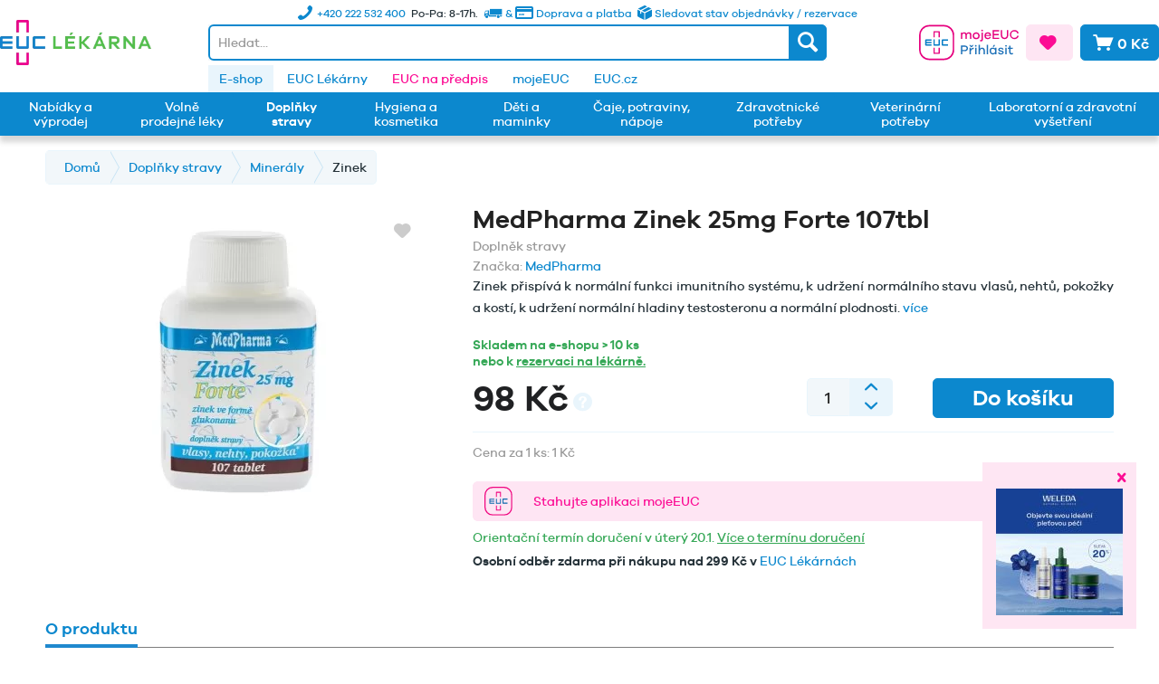

--- FILE ---
content_type: text/html; charset=UTF-8
request_url: https://www.euclekarna.cz/doplnky-stravy/mineraly/zinek/47868/medpharma-zinek-25mg-forte-tbl.107
body_size: 67868
content:
<!DOCTYPE html>
<html class="no-js" lang="cz-CZ" itemscope="itemscope" itemtype="http://schema.org/WebPage">
<head>
<meta charset="utf-8"><script>window.dataLayer = window.dataLayer || [];</script><script>window.dataLayer.push({"ecommerce":{"detail":{"actionField":{"list":"Zinek"},"products":[{"name":"MedPharma Zinek 25mg Forte 107tbl","id":"MD369099","price":98,"brand":{"@type":"brand","name":"MEDPHARMA"},"category":"Zinek","variant":""}]},"currencyCode":0},"google_tag_params":{"ecomm_pagetype":"product","ecomm_prodid":"MD369099"}});</script><!-- WbmTagManager -->
<script>
(function(w,d,s,l,i){w[l]=w[l]||[];w[l].push({'gtm.start':new Date().getTime(),event:'gtm.js'});var f=d.getElementsByTagName(s)[0],j=d.createElement(s),dl=l!='dataLayer'?'&l='+l:'';j.async=true;j.src='https://www.googletagmanager.com/gtm.js?id='+i+dl;f.parentNode.insertBefore(j,f);})(window,document,'script','dataLayer','GTM-T8HMGQM');
</script>
<!-- End WbmTagManager -->
<meta name="author" content="EUC" />
<meta name="robots" content="index,follow" />
<meta name="revisit-after" content="2 days" />
<meta name="keywords" content="látka, normální, protispékavá, stabilizátor, sůl, před, určeno, pro, udržení, denní, (hořečnaté, látek, karboxymethylcelulosy)
Obsah, (sodná, kyselin), mastných, soli, karboxymethylcelulosy), 25, teplem" />
<meta name="description" content="Zinek přispívá k normální funkci imunitního systému, k udržení normálního stavu vlasů, nehtů, pokožky a kostí, k udržení normální hladiny testosteronu a normální plodnosti." />
<meta property="og:type" content="product" />
<meta property="og:site_name" content="EUC Lékárna" />
<meta property="og:url" content="https://www.euclekarna.cz/doplnky-stravy/mineraly/zinek/47868/medpharma-zinek-25mg-forte-tbl.107" />
<meta property="og:title" content="MedPharma Zinek 25mg Forte 107tbl" />
<meta property="og:description" content="Zinek&amp;nbsp; přispívá k udržení normálního stavu pokožky, vlasů a nehtů a kostí, přispívá k udržení normální hladiny testosteronu v krvi a pro…" />
<meta property="og:image" content="https://www.euclekarna.cz/media/image/8f/9e/c0/8594045475838_l.jpg" />
<meta property="product:brand" content="MEDPHARMA" />
<meta property="product:price" content="98,00" />
<meta property="product:product_link" content="https://www.euclekarna.cz/doplnky-stravy/mineraly/zinek/47868/medpharma-zinek-25mg-forte-tbl.107" />
<meta name="twitter:card" content="product" />
<meta name="twitter:site" content="EUC Lékárna" />
<meta name="twitter:title" content="MedPharma Zinek 25mg Forte 107tbl" />
<meta name="twitter:description" content="Zinek&amp;nbsp; přispívá k udržení normálního stavu pokožky, vlasů a nehtů a kostí, přispívá k udržení normální hladiny testosteronu v krvi a pro…" />
<meta name="twitter:image" content="https://www.euclekarna.cz/media/image/8f/9e/c0/8594045475838_l.jpg" />
<meta itemprop="copyrightHolder" content="EUC Lékárna" />
<meta itemprop="copyrightYear" content="2026" />
<meta itemprop="isFamilyFriendly" content="True" />
<meta itemprop="image" content="https://www.euclekarna.cz/media/image/1c/b6/08/logo_euc_lekarna.png" />
<meta name="viewport" content="width=device-width, initial-scale=1.0">
<meta name="mobile-web-app-capable" content="yes">
<meta name="apple-mobile-web-app-title" content="EUC Lékárna">
<meta name="apple-mobile-web-app-capable" content="yes">
<meta name="apple-mobile-web-app-status-bar-style" content="default">
<link rel="apple-touch-icon-precomposed" href="https://www.euclekarna.cz/media/image/c0/da/3f/img_mobile_logo-2x.png">
<link rel="shortcut icon" href="https://www.euclekarna.cz/media/image/eb/9f/f9/img_logo-2x.png">
<meta name="msapplication-navbutton-color" content="#eb168d" />
<meta name="application-name" content="EUC Lékárna" />
<meta name="msapplication-starturl" content="https://www.euclekarna.cz/" />
<meta name="msapplication-window" content="width=1024;height=768" />
<meta name="msapplication-TileImage" content="https://www.euclekarna.cz/media/image/c0/da/3f/img_mobile_logo-2x.png">
<meta name="msapplication-TileColor" content="#eb168d">
<meta name="theme-color" content="#eb168d" />
<link rel="canonical" href="https://www.euclekarna.cz/doplnky-stravy/mineraly/zinek/47868/medpharma-zinek-25mg-forte-tbl.107" />
<title itemprop="name">MedPharma Zinek 25mg Forte tbl.107 | EUC Lékárna</title>
<link rel="stylesheet" href="https://cdn.luigisbox.com/autocomplete.css" />
<link rel="dns-prefetch" href="//live.luigisbox.com" />
<link href="/web/cache/1768395388_ade59ed044b9cc3487eee9c0e42537c2.css" media="all" rel="stylesheet" type="text/css" />
<style type="text/css">
.notification-bar { font-family: galano_grotesque;}
</style>
<style>img.lazy,img.lazyloading {background: url("[data-uri]") no-repeat 50% 50%;background-size: 50%;}</style>
<script>
window.dataLayer = window.dataLayer || [];
function gtag(){dataLayer.push(arguments);}
gtag('consent', 'default', {
'ad_storage': 'denied',
'analytics_storage': 'denied',
'functionality_storage': 'denied',
'personalization_storage': 'denied',
'security_storage': 'denied',
'wait_for_update': 500
});
</script>
<script id="Cookiebot" src="https://consent.cookiebot.com/uc.js" data-cbid="d535a6e6-57f5-4dc9-8284-5ee9a013bfd4" type="text/javascript" async></script>
<script>
const defaultCustomerGroup = 'EK';
function LBInitAutocomplete() {
AutoComplete({
Layout: 'grid',
TrackerId: '271394-321103',
Locale: 'cz',
Types: [
{
type: 'item',
name: 'Items',
attributes: ['available', 'notAvailable'],
},
{
type: 'category',
name: 'Categories',
},
{
type: 'article',
name: 'Article',
},
{
type: 'query',
name: 'Query',
},
],
BeforeRender: (query, results) => {
results.forEach((res) => {
if (res.type === 'item') {
res.url = res.attributes.web_url;
if (res.attributes?.product_code[0]) {
res.attributes.lb_id = res.attributes.product_code[0];
}
res.attributes.notAvailable = res.attributes.available = null;
if (res.attributes.availability === 0 || res.attributes.availability_rank === 15) {
res.attributes.notAvailable = res.attributes.availability_rank_text[0];
} else {
res.attributes.available = res.attributes.availability_rank_text[0];
}
if (res.attributes.attr_badge !== undefined && res.attributes.attr_badge !== null) {
res._after_title = `
<div class="product--badge">
<div class="badge--warning">` + res.attributes.attr_badge + `</div>
</div>
`;
}
if (res.attributes.attr_promotion !== undefined && res.attributes.attr_promotion !== null) {
res._after_title = `
<div class="product--badge">
<div class="badge--warning">` + res.attributes.attr_promotion + `</div>
</div>
`;
}
if (window.userCustomerGroup !== null && defaultCustomerGroup !== window.userCustomerGroup) {
let key = `price_group_${window.userCustomerGroup}`;
let keyOld = `price_old_group_${window.userCustomerGroup}`;
if (res.attributes[key]) {
res.attributes.price_amount = res.attributes[key];
}
if (res.attributes[keyOld]) {
res.attributes.price_old_amount = res.attributes[keyOld];
}
}
}
});
return results;
},
Actions: [
{
forRow: (row) => {
return row.type === 'item' && row.attributes.availability_rank === 1;
},
iconUrl: 'https://www.euclekarna.cz/media/vector/4e/5d/4b/basket.svg',
title: 'Přidat do košíku',
action: (e, result) => {
e.preventDefault();
let url = 'https://www.euclekarna.cz/DvsnCartUrl/index/articles/__ArticleNumber/source/search';
window.location.href = url.replace('__ArticleNumber', result.attributes.original_url);
}
}
],
Translations: {
cz: {
showAllTitle: '<i class="icon--arrow-right"></i> Zobrazit všechny výsledky',
"types": {
"brand": {
"name": "Výrobce",
},
},
}
},
AfterRender: (query, results) => {
results.forEach((result) => {
let productItem = document.querySelector(`a[data-autocomplete-id="${result["data-autocomplete-id"]}"]`);
if (productItem && result.attributes?.lb_id) {
productItem.setAttribute('data-lb-id', result.attributes.lb_id);
productItem
.getElementsByClassName('luigi-ac-action')[0]
.setAttribute('data-lb-action', 'buy');
}
});
}
}, '#autocomplete', document);
}
</script>
<script type="text/javascript" src="https://client.smartform.cz/v2/smartform.js" async></script>
<script type="text/javascript">
var smartform = smartform || { };
smartform.beforeInit = function () {
smartform.setClientId('WwVeFI6hjV');
}
smartform.afterInit = () => {
let smarformInstanceBillingAddress = smartform.getInstance('smartform-instance-billing-address');
if (smarformInstanceBillingAddress) {
smarformInstanceBillingAddress.addressControl.addValidationCallback(addressBillingValidationCallback);
}
let smarformInstanceShippingAddress = smartform.getInstance('smartform-instance-shipping-address');
if (smarformInstanceShippingAddress) {
smarformInstanceShippingAddress.addressControl.addValidationCallback(addressShippingValidationCallback);
}
let smarformInstanceEmail = smartform.getInstance();
if (smarformInstanceEmail) {
smarformInstanceEmail.emailControl.addValidationCallback(emailValidationCallback);
}
let smarformInstanceCompany = smartform.getInstance('smartform-instance-billing');
if (smarformInstanceCompany) {
smarformInstanceCompany.companyControl.addValidationCallback(companyBillingValidationCallback);
}
};
window.addEventListener('load', () => {
const inputs = ['#street', '#zipcode', '#city', '#street2', '#zipcode2', '#city2', '#register_billing_company', '#register_billing_text1', '#register_billing_vatid', '#register_personal_email_smartform_validate', '#company2'];
inputs.forEach((elementId) => {
let element = document.querySelector(elementId);
if (element) {
element.setAttribute('autocomplete', 'nope');
}
});
let registerPersonalCustomerType = document.getElementById('register_personal_customer_type');
if (registerPersonalCustomerType) {
smartFormAddressChangeClass(registerPersonalCustomerType.value);
registerPersonalCustomerType.addEventListener('change', (e) => {
smartFormAddressChangeClass(e.target.value);
});
}
});
</script>
</head>
<body class="is--ctl-detail is--act-index is--no-sidebar" >
<div class="page-wrap">
<noscript class="noscript-main">
<div class="alert is--warning">
<div class="alert--icon">
<i class="icon--element icon--warning"></i>
</div>
<div class="alert--content">
Abyste mohly využívat EUC&#x20;L&#xE9;k&#xE1;rna v celém rozsahu, doporučujeme Vám si aktivovat Javascript na Vašem prohlížeci.
</div>
</div>
<!-- WbmTagManager (noscript) -->
<iframe src="https://www.googletagmanager.com/ns.html?id=GTM-T8HMGQM"
        height="0" width="0" style="display:none;visibility:hidden"></iframe>
<!-- End WbmTagManager (noscript) --></noscript>
<div id="side-banner" class="side-banner">
<div class="side-banner--close-wrapper">
<div id="side-banner--close" class="btn icon--cross side-banner--close"></div>
</div>
<div class="side-banner--body">
<div class="side-banner--title">
<a href="https://www.euclekarna.cz/nabidky-a-vyprodej/nabidka-weleda-150/" target="_blank">                        Weleda Face Care -20%
</a>                </div>
<div class="side-banner--content">
<p><a title="Weleda Face Care -20%" href="https://www.euclekarna.cz/nabidky-a-vyprodej/nabidka-weleda-150/"><img src="https://www.euclekarna.cz/media/image/94/8b/44/Weleda-Face-Care_pop_up_140x140.jpg" alt="" width="140" height="140"></a></p>
</div>
</div>
</div>
<header class="header-main">
<div class="top-bar">
<div class="container">
<div class="row no-margin">
<div class="bs-col">
</div>
<div class="bs-col-auto">
<div class="header-shopinfo d-none d-md-block">
<ul class="shopinfo--list">
<li class="shopinfo--entry">
<a class="navigation--link" href="https://www.euclekarna.cz/status" title=" Sledovat stav objednávky / rezervace">
<img class="img-icon icon-box" src="/themes/Frontend/EUC/frontend/_public/src/img/icons/delivery-box.svg" alt="Icon">
<span>
Sledovat stav objednávky / rezervace
</span>
</a>
</li>
<li class="shopinfo--entry">
<a class="navigation--link" href="https://www.euclekarna.cz/doprava-a-platba" title="Doprava a platba">
<i class="icon--truck"></i> & <i class="icon--creditcard"></i>
<span class="d-none d-xl-inline"> Doprava a platba</span>
</a>
</li>
<li class="shopinfo--entry">Po-Pa: 8-17h.</li>
<li class="shopinfo--entry">
<a class="navigation--link" href="https://www.euclekarna.cz/kontakty" title="Kontakty">
<i class="icon--phone"></i>
<span class="shopinfo--text"><span class="d-none d-xl-inline">+420 222 532 400 </span>
</a></li>
</ul>
</div>
</div>
<div class="bs-col">
</div>
</div>
</div>
</div>
<div class="container header--navigation d-md-flex align-items-center">
<div class="logo-main block-group" role="banner">
<div class="logo--shop block">
<a class="logo--link" href="https://www.euclekarna.cz/" title="EUC Lékárna - Přejít na domovskou stránku">
<picture>
<source srcset="https://www.euclekarna.cz/media/image/3b/13/aa/logo_euc_lekarna.webp" type="image/webp" media="(min-width: 78.75em)">
<source srcset="https://www.euclekarna.cz/media/image/1c/b6/08/logo_euc_lekarna.png" media="(min-width: 78.75em)">
<source srcset="https://www.euclekarna.cz/media/image/3b/13/aa/logo_euc_lekarna.webp" type="image/webp" media="(min-width: 64em)">
<source srcset="https://www.euclekarna.cz/media/image/1c/b6/08/logo_euc_lekarna.png" media="(min-width: 64em)">
<source srcset="https://www.euclekarna.cz/media/image/3b/13/aa/logo_euc_lekarna.webp" type="image/webp" media="(min-width: 48em)">
<source srcset="https://www.euclekarna.cz/media/image/1c/b6/08/logo_euc_lekarna.png" media="(min-width: 48em)">
<source srcset="https://www.euclekarna.cz/media/image/3b/13/aa/logo_euc_lekarna.webp" type="image/webp">
<img srcset="https://www.euclekarna.cz/media/image/1c/b6/08/logo_euc_lekarna.png" alt="EUC Lékárna - Přejít na domovskou stránku" />
</picture>
</a>
</div>
</div>
<div class="header-shopinfo  d-md-none">
<ul class="shopinfo--list">
<li class="shopinfo--entry">
<a class="navigation--link" href="https://www.euclekarna.cz/doprava-a-platba" title="Doprava a platba">
<i class="icon--truck"></i> & <i class="icon--creditcard"></i>
<span class="d-none d-md-inline"> Doprava a platba</span>
</a>
</li>
<li class="shopinfo--entry">Po-Pa: 8-17h.</li>
<li class="shopinfo--entry">
<a class="navigation--link" href="https://www.euclekarna.cz/kontakty" title="Kontakty">
<i class="icon--phone"></i>
<span class="shopinfo--text">+420 222 532 400 </span>
</a>
</li>
</ul>
</div>
<nav class="shop--navigation block-group">
<ul class="navigation--list block-group" role="menubar">
<li class="navigation--entry entry--menu-left" role="menuitem">
<a class="entry--link entry--trigger btn is--icon-left" href="#offcanvas--left" data-offcanvas="true" data-offCanvasSelector=".sidebar-main">
<i class="icon--menu"></i>
</a>
</li>
<li class="navigation--entry entry--search" role="menuitem" data-search="true" aria-haspopup="true"
data-minLength="3"
data-always-on-top-mobile="false"
>
<a class="btn entry--link entry--trigger" href="#show-hide--search" title="Zobrazit / zavřít hledání">
<i class="icon--search"></i>
<span class="search--display">Hledat</span>
</a>
<form action="/fullSearch" method="get" class="main-search--form">
<input id="autocomplete" class="main-search--field" name="q"
placeholder="Hledat..."/>
<button type="submit" class="main-search--button">
<i class="icon--search"></i>
<span class="main-search--text">Hledat</span>
</button>
<div class="form--ajax-loader">&nbsp;</div>
</form>
<div class="main-search--results"></div>
</li>

    <li class="navigation--entry entry--account"
        role="menuitem">
        
                                                                    <a href="https://moje.euc.cz/context-access/?&destinationUrl=[base64]&sourceUrl=aHR0cHM6Ly93d3cuZXVjbGVrYXJuYS5jei9kb3Bsbmt5LXN0cmF2eS9taW5lcmFseS96aW5lay80Nzg2OC9tZWRwaGFybWEtemluZWstMjVtZy1mb3J0ZS10YmwuMTA3&accessType=login&target=eShop"
               title="Můj účet"
               class="btn entry--link  btn-moje-euc-login btn--border-logged">
                                    <div class="small-name-euc-login"><span class="is--uppercase">Účet</span></div>
                    <div class="icon-euc-login"><svg xmlns:xlink="http://www.w3.org/1999/xlink" xmlns="http://www.w3.org/2000/svg"
     class="icon-euc-moje-euc" width="110" height="40">
    <defs>
        <symbol xmlns="http://www.w3.org/2000/svg" viewBox="0 0 266 94" id="icon-moje-euc-login">

            <rect class="cls-1" x="2" y="2" width="90" height="90" rx="25.55" stroke="#E6007E" fill="#FFFFFF"
                  stroke-width="4px"></rect>
            <path class="cls-2"
                  d="M217.24,366.84a1.65,1.65,0,0,0-1.65-1.66h-13.5a1.66,1.66,0,0,0-1.66,1.66v0h0V382h3.36V368.53h10.09V382h3.36V366.86h0v0"
                  transform="translate(-161.83 -348.7)" ></path>
            <path class="cls-3"
                  d="M217.24,402.44a1.65,1.65,0,0,1-1.65,1.66h-13.5a1.66,1.66,0,0,1-1.66-1.66v0h0V387.3h3.36v13.44h10.09V387.3h3.36v15.12h0v0"
                  transform="translate(-161.83 -348.7)" ></path>
            <path class="cls-3"
                  d="M181.67,394v-3.36h13.44v-3.36H180a1.65,1.65,0,0,0-1.66,1.65v13.5A1.66,1.66,0,0,0,180,404.1h15.14v-3.37H181.67v-3.36h13.45V394Z"
                  transform="translate(-161.83 -348.7)" ></path>
            <path class="cls-2"
                  d="M217.24,424.56a1.65,1.65,0,0,1-1.65,1.65h-13.5a1.65,1.65,0,0,1-1.66-1.65v0h0V409.41h3.36v13.45h10.09V409.41h3.36v15.13h0v0"
                  transform="translate(-161.83 -348.7)" ></path>
            <path class="cls-3"
                  d="M224.21,387.29a1.65,1.65,0,0,0-1.66,1.65v13.5a1.66,1.66,0,0,0,1.66,1.66h15.14v-3.37H225.91V390.65h13.44v-3.36H224.21"
                  transform="translate(-161.83 -348.7)" ></path>
            <path class="cls-2"
                  d="M301.46,375.12v11.07h-3.6V375.86a3.86,3.86,0,0,0-3.92-4.17c-2.84,0-4.69,2-4.69,5.88v8.62h-3.64V375.86a3.86,3.86,0,0,0-3.92-4.17c-2.8,0-4.63,2-4.63,5.88v8.62h-3.64V368.82h3.64v2a6.84,6.84,0,0,1,5.57-2.45,6.41,6.41,0,0,1,5.78,3.19,7.64,7.64,0,0,1,6.47-3.19A6.49,6.49,0,0,1,301.46,375.12Z"
                  transform="translate(-161.83 -348.7)" ></path>
            <path class="cls-2"
                  d="M323.72,377.5a9.31,9.31,0,0,1-18.62,0c0-5.39,4.2-9.06,9.35-9.06A8.93,8.93,0,0,1,323.72,377.5Zm-3.53,0a5.76,5.76,0,1,0-5.74,5.95A5.77,5.77,0,0,0,320.19,377.5Z"
                  transform="translate(-161.83 -348.7)" ></path>
            <path class="cls-2"
                  d="M325,388.67a4.33,4.33,0,0,0,1.64.39,1.77,1.77,0,0,0,2-1.75V368.82h3.65v19a4.46,4.46,0,0,1-4.73,4.69,8.45,8.45,0,0,1-3.22-.63Zm7.7-25.06a2.24,2.24,0,0,1-2.35,2.24,2.21,2.21,0,0,1-2.31-2.24,2.28,2.28,0,0,1,2.31-2.28A2.31,2.31,0,0,1,332.68,363.61Z"
                  transform="translate(-161.83 -348.7)" ></path>
            <path class="cls-2"
                  d="M354.14,378.38H340.06a5.39,5.39,0,0,0,5.25,5.14,5.18,5.18,0,0,0,5.11-3l3.26.7a8.44,8.44,0,0,1-8.37,5.47,9.18,9.18,0,0,1,.14-18.35,8.71,8.71,0,0,1,8.69,8.79Zm-14-2.59h10.22a4.85,4.85,0,0,0-4.94-4.24A5.3,5.3,0,0,0,340.17,375.79Z"
                  transform="translate(-161.83 -348.7)" ></path>
            <path class="cls-2" d="M375.62,386.19H358.16V362.73h17.43v3.4H361.9v6.61h12.64v3.36H361.9v6.69h13.72Z"
                  transform="translate(-161.83 -348.7)" ></path>
            <path class="cls-2"
                  d="M400.2,375.82c0,6.48-4,10.86-9.91,10.86s-10.12-4.38-10.12-10.86V362.73h3.75v13.09c0,4.38,2.52,7.25,6.37,7.25,3.67,0,6.16-2.87,6.16-7.25V362.73h3.75Z"
                  transform="translate(-161.83 -348.7)" ></path>
            <path class="cls-2"
                  d="M424.34,377.22,428,378c-1.3,5.5-5.85,8.69-11.38,8.69a12.22,12.22,0,1,1,0-24.44c5.53,0,10.05,3.22,11.38,8.4l-3.65,1.05a7.56,7.56,0,0,0-7.73-5.91,8.68,8.68,0,0,0,0,17.36A7.56,7.56,0,0,0,424.34,377.22Z"
                  transform="translate(-161.83 -348.7)" ></path>
            <path class="cls-4"
                  d="M284.08,403.73c5.18,0,8.44,3.08,8.44,7.56s-3.26,7.63-8.44,7.63h-6.82v8.26h-3.75V403.73Zm0,11.76c2.94,0,4.69-1.68,4.69-4.2s-1.75-4.16-4.69-4.16h-6.82v8.36Z"
                  transform="translate(-161.83 -348.7)" ></path>
            <path class="cls-4"
                  d="M295.84,402.51h3.64l2.14,2.73,2.1-2.73h3.67l-4.06,5.11h-3.46ZM308,409.75l-.24,3.5c-.28,0-.7,0-1,0-4.41,0-6.58,3.08-6.58,7.84v6.12h-3.64V409.82h3.64v3.71a7.55,7.55,0,0,1,6.62-3.92A3.73,3.73,0,0,1,308,409.75Z"
                  transform="translate(-161.83 -348.7)" ></path>
            <path class="cls-4"
                  d="M315.65,404.61a2.33,2.33,0,0,1-4.65,0,2.33,2.33,0,0,1,4.65,0Zm-4.13,22.57V409.82h3.64v17.36Z"
                  transform="translate(-161.83 -348.7)" ></path>
            <path class="cls-4"
                  d="M337.56,416.68v10.5h-3.67v-9.76c0-2.84-1.65-4.73-4.13-4.73-3.12,0-5.18,2.1-5.18,6.48v8h-3.64V402h3.64v10a7.5,7.5,0,0,1,6-2.63C334.76,409.33,337.56,412.34,337.56,416.68Z"
                  transform="translate(-161.83 -348.7)" ></path>
            <path class="cls-4"
                  d="M342.67,427.18V402h3.64v25.2Z"
                  transform="translate(-161.83 -348.7)"></path>
            <path class="cls-4"
                  d="M368.82,427.18h-3.64v-2a8.51,8.51,0,0,1-6.3,2.48c-4.55,0-8.62-3.67-8.62-9.17a8.79,8.79,0,0,1,8.62-9.17,8.48,8.48,0,0,1,6.3,2.49v-2h3.64Zm-3.64-8.68a5.79,5.79,0,0,0-5.71-5.95,5.58,5.58,0,0,0-5.67,5.95c0,3.68,2.49,5.95,5.67,5.95A5.76,5.76,0,0,0,365.18,418.5Zm-6.65-11.16,2.55-5h4.27l-3.71,5Z"
                  transform="translate(-161.83 -348.7)" ></path>
            <path class="cls-4"
                  d="M376.51,421.76c.25,2.06,2.07,2.94,4.35,2.94,2.1,0,3.43-.95,3.43-2.31,0-1.05-.74-1.72-2.35-2.07l-3.78-.77c-3-.66-4.73-2.27-4.73-4.72,0-3.22,2.7-5.5,6.86-5.5,4,0,6.69,2.1,7.32,5l-3.46.73c-.28-1.68-1.72-2.83-4-2.83s-3.08,1.05-3.08,2.27c0,1,.56,1.61,2.1,2l4.13.91c2.8.6,4.52,2.24,4.52,4.69,0,3.64-3,5.6-7.32,5.6-3.88,0-7.21-1.64-7.67-5.14Z"
                  transform="translate(-161.83 -348.7)" ></path>
            <path class="cls-4"
                  d="M396.39,404.61a2.33,2.33,0,0,1-4.65,0,2.33,2.33,0,0,1,4.65,0Zm-4.13,22.57V409.82h3.64v17.36Z"
                  transform="translate(-161.83 -348.7)" ></path>
            <path class="cls-4"
                  d="M413.23,426.34a7.72,7.72,0,0,1-4.31,1.33c-3.74,0-6.26-2.1-6.26-6.4v-8.44h-3.75v-3h3.75v-5.39h3.64v5.39h5.95v3H406.3V421c0,2.17,1.16,3.22,2.87,3.22a5.75,5.75,0,0,0,2.94-.94Z"
                  transform="translate(-161.83 -348.7)" ></path>
        </symbol>
    </defs>
    <use xlink:href="#icon-moje-euc-login"></use>
</svg>
</div>
                    <div class="icon-euc-cross"><svg xmlns:xlink="http://www.w3.org/1999/xlink" xmlns="http://www.w3.org/2000/svg" class="icon-euc-moje-euc d-lg-none"
     width="30" height="30">
    <defs>
        <symbol xmlns="http://www.w3.org/2000/svg" viewBox="0 0 94 94" id="icon-moje-euc-login-mobile">
            <path class="cls-2"
                  d="M314.54,366.84a1.65,1.65,0,0,0-1.65-1.66H299.38a1.65,1.65,0,0,0-1.65,1.66v0h0V382h3.36V368.53h10.09V382h3.36V366.86h0v0"
                  transform="translate(-259.13 -348.7)" fill="#E6007E"></path>
            <path class="cls-3"
                  d="M314.54,402.44a1.65,1.65,0,0,1-1.65,1.66H299.38a1.65,1.65,0,0,1-1.65-1.66v0h0V387.3h3.36v13.44h10.09V387.3h3.36v15.12h0v0"
                  transform="translate(-259.13 -348.7)" fill="#007BC4"></path>
            <path class="cls-3"
                  d="M279,394v-3.36h13.45v-3.36H277.27a1.65,1.65,0,0,0-1.66,1.65v13.5a1.66,1.66,0,0,0,1.66,1.66h15.14v-3.37H279v-3.36h13.46V394Z"
                  transform="translate(-259.13 -348.7)" fill="#007BC4"></path>
            <path class="cls-2"
                  d="M314.54,424.56a1.65,1.65,0,0,1-1.65,1.65H299.38a1.65,1.65,0,0,1-1.65-1.65v0h0V409.41h3.36v13.45h10.09V409.41h3.36v15.13h0v0"
                  transform="translate(-259.13 -348.7)" fill="#E6007E"></path>
            <path class="cls-3"
                  d="M321.5,387.29a1.65,1.65,0,0,0-1.65,1.65v13.5a1.65,1.65,0,0,0,1.65,1.66h15.15v-3.37H323.2V390.65h13.45v-3.36H321.5"
                  transform="translate(-259.13 -348.7)" fill="#007BC4"></path>
        </symbol>
    </defs>
    <use xlink:href="#icon-moje-euc-login-mobile"></use>
</svg>
</div>
                            </a>
        
    </li>



    <li class="navigation--entry entry--notepad" role="menuitem">
    <a href="https://www.euclekarna.cz/note" title="Oblíbené" class="btn is--icon-left is--primary-alt">
    <i class="icon--heart"></i>
        </a>
    </li>




    <li class="navigation--entry entry--cart" role="menuitem">
        <a class="btn is--icon-left is--secondary cart--link" href="https://www.euclekarna.cz/checkout/cart" title="Nákupní košík">
            <span class="cart--display">
                                    Nákupní košík
                            </span>

            <span class="badge is--primary is--minimal cart--quantity is--hidden">0</span>

            <i class="icon--basket"></i>

            <span class="cart--amount">
                0 Kč
            </span>
        </a>
        <div class="ajax-loader">&nbsp;</div>
    </li>




</ul>
</nav>
<div class="container--ajax-cart" data-collapse-cart="true"></div>
</div>
</header>
<nav class="navigation-secondary">
<div class="container">
<div class="container block-group">
<div class="left-offset"></div>
<nav class="navigation" role="menubar">
<div class="euc-links">
<div class="navigation--entry is--active">
<a
href="https://www.euclekarna.cz/"
title="E-shop"
>E-shop</a>
</div>
<div class="navigation--entry ">
<a
href="https://www.euclekarna.cz/euc-lekarny"
title="EUC Lékárny"
>EUC Lékárny</a>
</div>
<div class="navigation--entry is--primary-text">
<a
href="https://eucnapredpis.cz/?utm_source=euclekarna.cz&utm_medium=referral&utm_campaign=erecept&utm_term=odkaz_topmenu"
title="EUC na předpis"
target="_blank"                     rel="nofollow noopener">EUC na předpis</a>
</div>
<div class="navigation--entry ">
<a
href="https://moje.euc.cz/?utm_source=euclekarna.cz&utm_medium=referral&utm_campaign=mojeeuc&utm_term=odkaz_topmenu"
title="mojeEUC"
target="_blank"                    >mojeEUC</a>
</div>
<div class="navigation--entry ">
<a
href="https://www.euc.cz/"
title="EUC.cz"
target="_blank"                    >EUC.cz</a>
</div>
</div>
</nav>
</div>
</div>
</nav>
<nav class="navigation-main">
<div class="container" data-menu-scroller="true" data-listSelector=".navigation--list.container" data-viewPortSelector=".navigation--list-wrapper">
<div class="navigation--list-wrapper">
<ul class="navigation--list container d-flex align-items-stretch" role="menubar" itemscope="itemscope" itemtype="http://schema.org/SiteNavigationElement">
<li class="navigation--entry " role="menuitem"><a class="navigation--link " href="https://www.euclekarna.cz/akce/" title="Nabídky a výprodej" itemprop="url"><span class="d-flex align-items-center" itemprop="name">Nabídky a výprodej</span></a></li><li class="navigation--entry " role="menuitem"><a class="navigation--link " href="https://www.euclekarna.cz/volne-prodejne-leky/" title="Volně prodejné léky" itemprop="url"><span class="d-flex align-items-center" itemprop="name">Volně prodejné léky</span></a></li><li class="navigation--entry is--active " role="menuitem"><a class="navigation--link  is--active" href="https://www.euclekarna.cz/doplnky-stravy/" title="Doplňky stravy" itemprop="url"><span class="d-flex align-items-center" itemprop="name">Doplňky stravy</span></a></li><li class="navigation--entry " role="menuitem"><a class="navigation--link " href="https://www.euclekarna.cz/hygiena-a-kosmetika/" title="Hygiena a kosmetika" itemprop="url"><span class="d-flex align-items-center" itemprop="name">Hygiena a kosmetika</span></a></li><li class="navigation--entry " role="menuitem"><a class="navigation--link " href="https://www.euclekarna.cz/deti-a-maminky/" title="Děti a maminky" itemprop="url"><span class="d-flex align-items-center" itemprop="name">Děti a maminky</span></a></li><li class="navigation--entry " role="menuitem"><a class="navigation--link " href="https://www.euclekarna.cz/caje-potraviny-napoje/" title="Čaje, potraviny, nápoje" itemprop="url"><span class="d-flex align-items-center" itemprop="name">Čaje, potraviny, nápoje</span></a></li><li class="navigation--entry " role="menuitem"><a class="navigation--link " href="https://www.euclekarna.cz/zdravotnicke-potreby/" title="Zdravotnické potřeby" itemprop="url"><span class="d-flex align-items-center" itemprop="name">Zdravotnické potřeby</span></a></li><li class="navigation--entry " role="menuitem"><a class="navigation--link " href="https://www.euclekarna.cz/veterinarni-potreby/" title="Veterinární potřeby" itemprop="url"><span class="d-flex align-items-center" itemprop="name">Veterinární potřeby</span></a></li><li class="navigation--entry " role="menuitem"><a class="navigation--link " href="https://www.euclekarna.cz/laboratorni-vysetreni/" title="Laboratorní a zdravotní vyšetření" itemprop="url"><span class="d-flex align-items-center" itemprop="name">Laboratorní a zdravotní vyšetření</span></a></li>            </ul>
</div>
<div class="advanced-menu" data-advanced-menu="true" data-hoverDelay="250">
<div class="menu--container">
<div class="content--wrapper has--content has--teaser">
<ul class="menu--list menu--level-0 " style="width: 100%;">
<div class="row">
<li class="menu--list-item item--level-0 bs-col-3" style="width: 100%">
<div class="row">
<div class="bs-col-2 column--image">
<img src="https://www.euclekarna.cz/media/image/ec/5d/fb/new-1.png" />
</div>
<div class="bs-col-10 column--links">
<a href="https://www.euclekarna.cz/nabidky-a-vyprodej/novinky/" class="menu--list-item-link" aria-label="Novinky" title="Novinky">Novinky</a>
</div>
</div>
</li>
<li class="menu--list-item item--level-0 bs-col-3" style="width: 100%">
<div class="row">
<div class="bs-col-2 column--image">
<img src="/themes/Frontend/EUC/frontend/_public/src/img/icons/logo-plus.svg" />
</div>
<div class="bs-col-10 column--links">
<a href="https://www.euclekarna.cz/nabidky-a-vyprodej/nabidka-aderma-sleva-100/" class="menu--list-item-link" aria-label="Nabídka A-Derma sleva -100Kč" title="Nabídka A-Derma sleva -100Kč">Nabídka A-Derma sleva -100Kč</a>
</div>
</div>
</li>
<li class="menu--list-item item--level-0 bs-col-3" style="width: 100%">
<div class="row">
<div class="bs-col-2 column--image">
<img src="/themes/Frontend/EUC/frontend/_public/src/img/icons/logo-plus.svg" />
</div>
<div class="bs-col-10 column--links">
<a href="https://www.euclekarna.cz/nabidky-a-vyprodej/nabidka-avene-100kc/" class="menu--list-item-link" aria-label="Nabídka Avene -100Kč" title="Nabídka Avene -100Kč">Nabídka Avene -100Kč</a>
</div>
</div>
</li>
<li class="menu--list-item item--level-0 bs-col-3" style="width: 100%">
<div class="row">
<div class="bs-col-2 column--image">
<img src="/themes/Frontend/EUC/frontend/_public/src/img/icons/logo-plus.svg" />
</div>
<div class="bs-col-10 column--links">
<a href="https://www.euclekarna.cz/nabidky-a-vyprodej/nabidka-bioderma-200/" class="menu--list-item-link" aria-label="Nabídka Bioderma -200Kč" title="Nabídka Bioderma -200Kč">Nabídka Bioderma -200Kč</a>
</div>
</div>
</li>
</div>
<div class="row">
<li class="menu--list-item item--level-0 bs-col-3" style="width: 100%">
<div class="row">
<div class="bs-col-2 column--image">
<img src="/themes/Frontend/EUC/frontend/_public/src/img/icons/logo-plus.svg" />
</div>
<div class="bs-col-10 column--links">
<a href="https://www.euclekarna.cz/nabidky-a-vyprodej/nabidka-cerave-20/" class="menu--list-item-link" aria-label="Nabídka Cerave -20%" title="Nabídka Cerave -20%">Nabídka Cerave -20%</a>
</div>
</div>
</li>
<li class="menu--list-item item--level-0 bs-col-3" style="width: 100%">
<div class="row">
<div class="bs-col-2 column--image">
<img src="/themes/Frontend/EUC/frontend/_public/src/img/icons/logo-plus.svg" />
</div>
<div class="bs-col-10 column--links">
<a href="https://www.euclekarna.cz/nabidky-a-vyprodej/nabidka-ducray-100/" class="menu--list-item-link" aria-label="Nabídka Ducray -100Kč" title="Nabídka Ducray -100Kč">Nabídka Ducray -100Kč</a>
</div>
</div>
</li>
<li class="menu--list-item item--level-0 bs-col-3" style="width: 100%">
<div class="row">
<div class="bs-col-2 column--image">
<img src="/themes/Frontend/EUC/frontend/_public/src/img/icons/logo-plus.svg" />
</div>
<div class="bs-col-10 column--links">
<a href="https://www.euclekarna.cz/nabidky-a-vyprodej/nabidka-eucerin/" class="menu--list-item-link" aria-label="Nabídka Eucerin Body a Aquaphor -30% " title="Nabídka Eucerin Body a Aquaphor -30% ">Nabídka Eucerin Body a Aquaphor -30% </a>
</div>
</div>
</li>
<li class="menu--list-item item--level-0 bs-col-3" style="width: 100%">
<div class="row">
<div class="bs-col-2 column--image">
<img src="/themes/Frontend/EUC/frontend/_public/src/img/icons/logo-plus.svg" />
</div>
<div class="bs-col-10 column--links">
<a href="https://www.euclekarna.cz/nabidky-a-vyprodej/3-za-2-gs-cemio/" class="menu--list-item-link" aria-label="Nabídka GS a Cemio 2+1" title="Nabídka GS a Cemio 2+1">Nabídka GS a Cemio 2+1</a>
</div>
</div>
</li>
</div>
<div class="row">
<li class="menu--list-item item--level-0 bs-col-3" style="width: 100%">
<div class="row">
<div class="bs-col-2 column--image">
<img src="/themes/Frontend/EUC/frontend/_public/src/img/icons/logo-plus.svg" />
</div>
<div class="bs-col-10 column--links">
<a href="https://www.euclekarna.cz/nabidky-a-vyprodej/nabidka-esthederm/" class="menu--list-item-link" aria-label="Nabídka Institut Esthederm 3 za 2" title="Nabídka Institut Esthederm 3 za 2">Nabídka Institut Esthederm 3 za 2</a>
</div>
</div>
</li>
<li class="menu--list-item item--level-0 bs-col-3" style="width: 100%">
<div class="row">
<div class="bs-col-2 column--image">
<img src="/themes/Frontend/EUC/frontend/_public/src/img/icons/logo-plus.svg" />
</div>
<div class="bs-col-10 column--links">
<a href="https://www.euclekarna.cz/nabidky-a-vyprodej/nabidka-klorane-100kc/" class="menu--list-item-link" aria-label="Nabídka Klorane -100Kč" title="Nabídka Klorane -100Kč">Nabídka Klorane -100Kč</a>
</div>
</div>
</li>
<li class="menu--list-item item--level-0 bs-col-3" style="width: 100%">
<div class="row">
<div class="bs-col-2 column--image">
<img src="/themes/Frontend/EUC/frontend/_public/src/img/icons/logo-plus.svg" />
</div>
<div class="bs-col-10 column--links">
<a href="https://www.euclekarna.cz/nabidky-a-vyprodej/nabidka-lrp-20/" class="menu--list-item-link" aria-label="Nabídka LRP -20%" title="Nabídka LRP -20%">Nabídka LRP -20%</a>
</div>
</div>
</li>
<li class="menu--list-item item--level-0 bs-col-3" style="width: 100%">
<div class="row">
<div class="bs-col-2 column--image">
<img src="/themes/Frontend/EUC/frontend/_public/src/img/icons/logo-plus.svg" />
</div>
<div class="bs-col-10 column--links">
<a href="https://www.euclekarna.cz/nabidky-a-vyprodej/nabidka-magnapharm/" class="menu--list-item-link" aria-label="Nabídka PROfertil sleva" title="Nabídka PROfertil sleva">Nabídka PROfertil sleva</a>
</div>
</div>
</li>
</div>
<div class="row">
<li class="menu--list-item item--level-0 bs-col-3" style="width: 100%">
<div class="row">
<div class="bs-col-2 column--image">
<img src="/themes/Frontend/EUC/frontend/_public/src/img/icons/logo-plus.svg" />
</div>
<div class="bs-col-10 column--links">
<a href="https://www.euclekarna.cz/nabidky-a-vyprodej/naturevia-laktobacily-10/" class="menu--list-item-link" aria-label="Nabídka NatureVia Laktobacílky  a Laktobacily -10%" title="Nabídka NatureVia Laktobacílky  a Laktobacily -10%">Nabídka NatureVia Laktobacílky  a Laktobacily -10%</a>
</div>
</div>
</li>
<li class="menu--list-item item--level-0 bs-col-3" style="width: 100%">
<div class="row">
<div class="bs-col-2 column--image">
<img src="/themes/Frontend/EUC/frontend/_public/src/img/icons/logo-plus.svg" />
</div>
<div class="bs-col-10 column--links">
<a href="https://www.euclekarna.cz/nabidky-a-vyprodej/nabidka-nuxe-merveillance/" class="menu--list-item-link" aria-label="Nabídka Nuxe Merveillance" title="Nabídka Nuxe Merveillance">Nabídka Nuxe Merveillance</a>
</div>
</div>
</li>
<li class="menu--list-item item--level-0 bs-col-3" style="width: 100%">
<div class="row">
<div class="bs-col-2 column--image">
<img src="/themes/Frontend/EUC/frontend/_public/src/img/icons/logo-plus.svg" />
</div>
<div class="bs-col-10 column--links">
<a href="https://www.euclekarna.cz/nabidky-a-vyprodej/nabidka-puressentiel-15/" class="menu--list-item-link" aria-label="Nabídka Puressentiel Respiratory" title="Nabídka Puressentiel Respiratory">Nabídka Puressentiel Respiratory</a>
</div>
</div>
</li>
<li class="menu--list-item item--level-0 bs-col-3" style="width: 100%">
<div class="row">
<div class="bs-col-2 column--image">
<img src="/themes/Frontend/EUC/frontend/_public/src/img/icons/logo-plus.svg" />
</div>
<div class="bs-col-10 column--links">
<a href="https://www.euclekarna.cz/nabidky-a-vyprodej/nabidka-svr-20/" class="menu--list-item-link" aria-label="Nabídka SVR Topialyse -20%" title="Nabídka SVR Topialyse -20%">Nabídka SVR Topialyse -20%</a>
</div>
</div>
</li>
</div>
<div class="row">
<li class="menu--list-item item--level-0 bs-col-3" style="width: 100%">
<div class="row">
<div class="bs-col-2 column--image">
<img src="/themes/Frontend/EUC/frontend/_public/src/img/icons/logo-plus.svg" />
</div>
<div class="bs-col-10 column--links">
<a href="https://www.euclekarna.cz/nabidky-a-vyprodej/nabidka-vichy-dercos-100kc/" class="menu--list-item-link" aria-label="Nabídka Vichy Dercos -100Kč" title="Nabídka Vichy Dercos -100Kč">Nabídka Vichy Dercos -100Kč</a>
</div>
</div>
</li>
<li class="menu--list-item item--level-0 bs-col-3" style="width: 100%">
<div class="row">
<div class="bs-col-2 column--image">
<img src="/themes/Frontend/EUC/frontend/_public/src/img/icons/logo-plus.svg" />
</div>
<div class="bs-col-10 column--links">
<a href="https://www.euclekarna.cz/nabidky-a-vyprodej/nabidka-walmark/" class="menu--list-item-link" aria-label="Nabídka Walmark" title="Nabídka Walmark">Nabídka Walmark</a>
</div>
</div>
</li>
<li class="menu--list-item item--level-0 bs-col-3" style="width: 100%">
<div class="row">
<div class="bs-col-2 column--image">
<img src="/themes/Frontend/EUC/frontend/_public/src/img/icons/logo-plus.svg" />
</div>
<div class="bs-col-10 column--links">
<a href="https://www.euclekarna.cz/nabidky-a-vyprodej/wecare-18/" class="menu--list-item-link" aria-label="Nabídka WeCare -18%" title="Nabídka WeCare -18%">Nabídka WeCare -18%</a>
</div>
</div>
</li>
<li class="menu--list-item item--level-0 bs-col-3" style="width: 100%">
<div class="row">
<div class="bs-col-2 column--image">
<img src="/themes/Frontend/EUC/frontend/_public/src/img/icons/logo-plus.svg" />
</div>
<div class="bs-col-10 column--links">
<a href="https://www.euclekarna.cz/nabidky-a-vyprodej/nabidka-weleda-20/" class="menu--list-item-link" aria-label="Nabídka Weleda Baby Mama -20%" title="Nabídka Weleda Baby Mama -20%">Nabídka Weleda Baby Mama -20%</a>
</div>
</div>
</li>
</div>
<div class="row">
<li class="menu--list-item item--level-0 bs-col-3" style="width: 100%">
<div class="row">
<div class="bs-col-2 column--image">
<img src="/themes/Frontend/EUC/frontend/_public/src/img/icons/logo-plus.svg" />
</div>
<div class="bs-col-10 column--links">
<a href="https://www.euclekarna.cz/nabidky-a-vyprodej/nabidka-weleda-face-care-20/" class="menu--list-item-link" aria-label="Nabídka Weleda Face Care -20%" title="Nabídka Weleda Face Care -20%">Nabídka Weleda Face Care -20%</a>
</div>
</div>
</li>
<li class="menu--list-item item--level-0 bs-col-3" style="width: 100%">
<div class="row">
<div class="bs-col-2 column--image">
<img src="/themes/Frontend/EUC/frontend/_public/src/img/icons/logo-plus.svg" />
</div>
<div class="bs-col-10 column--links">
<a href="https://www.euclekarna.cz/nabidky-a-vyprodej/3m-spofaplast/" class="menu--list-item-link" aria-label="EUC cena na 3M Spofaplast" title="EUC cena na 3M Spofaplast">EUC cena na 3M Spofaplast</a>
</div>
</div>
</li>
<li class="menu--list-item item--level-0 bs-col-3" style="width: 100%">
<div class="row">
<div class="bs-col-2 column--image">
<img src="https://www.euclekarna.cz/media/image/7f/43/6d/newsletters.png" />
</div>
<div class="bs-col-10 column--links">
<a href="https://www.euclekarna.cz/akce/letakova-nabidka-euc-lekaren/" class="menu--list-item-link" aria-label="Nabídka EUC Lékáren" title="Nabídka EUC Lékáren">Nabídka EUC Lékáren</a>
</div>
</div>
</li>
<li class="menu--list-item item--level-0 bs-col-3" style="width: 100%">
<div class="row">
<div class="bs-col-2 column--image">
<img src="https://www.euclekarna.cz/media/image/41/cc/55/2310_ikony_kategorie_darkove_poukazky2.png" />
</div>
<div class="bs-col-10 column--links">
<a href="https://www.euclekarna.cz/darkove-poukazky/" class="menu--list-item-link" aria-label="Dárkové poukázky" title="Dárkové poukázky">Dárkové poukázky</a>
</div>
</div>
</li>
</div>
<div class="row">
<li class="menu--list-item item--level-0 bs-col-3" style="width: 100%">
<div class="row">
<div class="bs-col-2 column--image">
<img src="https://www.euclekarna.cz/media/image/5d/e9/e8/vyprodej.png" />
</div>
<div class="bs-col-10 column--links">
<a href="https://www.euclekarna.cz/nabidky-a-vyprodej/vyprodej/" class="menu--list-item-link" aria-label="Výprodej" title="Výprodej">Výprodej</a>
</div>
</div>
</li>
<li class="menu--list-item item--level-0 bs-col-3" style="width: 100%">
<div class="row">
<div class="bs-col-2 column--image">
<img src="https://www.euclekarna.cz/media/image/a0/5b/7f/ihned_k_rezervaci.png" />
</div>
<div class="bs-col-10 column--links">
<a href="https://www.euclekarna.cz/akce/ihned-k-rezervaci/" class="menu--list-item-link" aria-label="Ihned k rezervaci" title="Ihned k rezervaci">Ihned k rezervaci</a>
</div>
</div>
</li>
<li class="menu--list-item item--level-0 bs-col-3" style="width: 100%">
<div class="row">
<div class="bs-col-2 column--image">
<img src="https://www.euclekarna.cz/media/image/ff/a3/93/nabidky_s_darkem.png" />
</div>
<div class="bs-col-10 column--links">
<a href="https://www.euclekarna.cz/sezonni-nabidka/nabidky-s-darkem/" class="menu--list-item-link" aria-label="Dárky a nabídky" title="Dárky a nabídky">Dárky a nabídky</a>
</div>
</div>
</li>
<li class="menu--list-item item--level-0 bs-col-3" style="width: 100%">
<div class="row">
<div class="bs-col-2 column--image">
<img src="https://www.euclekarna.cz/media/image/15/d3/e9/mojeEUC.png" />
</div>
<div class="bs-col-10 column--links">
<a href="https://www.euclekarna.cz/akce/mojeeuc-top-produktu/" class="menu--list-item-link" aria-label="Ještě výhodněji s mojeEUC" title="Ještě výhodněji s mojeEUC">Ještě výhodněji s mojeEUC</a>
</div>
</div>
</li>
</div>
</ul>
</div>
</div>
<div class="menu--container">
<div class="content--wrapper has--content has--teaser">
<ul class="menu--list menu--level-0 " style="width: 75%;">
<div class="row">
<li class="menu--list-item item--level-0 bs-col-4" style="width: 100%">
<div class="row">
<div class="bs-col-2 column--image">
<img src="https://www.euclekarna.cz/media/image/03/85/c5/Le-ky-na-alergie.png" />
</div>
<div class="bs-col-10 column--links">
<a href="https://www.euclekarna.cz/volne-prodejne-leky/leky-na-alergie/" class="menu--list-item-link" aria-label="Léky na alergie" title="Léky na alergie">Léky na alergie</a>
<ul class="menu--list menu--level-1 ">
<li class="menu--list-item item--level-1">
<a href="https://www.euclekarna.cz/volne-prodejne-leky/leky-na-alergie/antihistaminika/" class="menu--list-item-link" aria-label="Antihistaminika" title="Antihistaminika">Antihistaminika</a>
</li>
<li class="menu--list-item item--level-1">
<a href="https://www.euclekarna.cz/volne-prodejne-leky/leky-na-alergie/leky-na-alergie-oci/" class="menu--list-item-link" aria-label="Léky na alergie očí" title="Léky na alergie očí">Léky na alergie očí</a>
</li>
<li class="menu--list-item item--level-1">
<a href="https://www.euclekarna.cz/volne-prodejne-leky/leky-na-alergie/leky-na-kozni-alergie/" class="menu--list-item-link" aria-label="Léky na kožní alergie" title="Léky na kožní alergie">Léky na kožní alergie</a>
</li>
<li class="menu--list-item item--level-1">
<a href="https://www.euclekarna.cz/volne-prodejne-leky/leky-na-alergie/leky-na-nosni-alergie/" class="menu--list-item-link" aria-label="Léky na nosní alergie" title="Léky na nosní alergie">Léky na nosní alergie</a>
</li>
</ul>
</div>
</div>
</li>
<li class="menu--list-item item--level-0 bs-col-4" style="width: 100%">
<div class="row">
<div class="bs-col-2 column--image">
<img src="https://www.euclekarna.cz/media/image/71/d8/dc/Le-ky-na-bolest.png" />
</div>
<div class="bs-col-10 column--links">
<a href="https://www.euclekarna.cz/volne-prodejne-leky/leky-na-bolest/" class="menu--list-item-link" aria-label="Léky na bolest" title="Léky na bolest">Léky na bolest</a>
<ul class="menu--list menu--level-1 ">
<li class="menu--list-item item--level-1">
<a href="https://www.euclekarna.cz/volne-prodejne-leky/leky-na-bolest/leky-na-bolest-hlavy-a-migrenu/" class="menu--list-item-link" aria-label="Léky na bolest hlavy a migrénu" title="Léky na bolest hlavy a migrénu">Léky na bolest hlavy a migrénu</a>
</li>
<li class="menu--list-item item--level-1">
<a href="https://www.euclekarna.cz/volne-prodejne-leky/leky-na-bolest/leky-na-bolest-svalu-a-kloubu/" class="menu--list-item-link" aria-label="Léky na bolest kloubů" title="Léky na bolest kloubů">Léky na bolest kloubů</a>
</li>
<li class="menu--list-item item--level-1">
<a href="https://www.euclekarna.cz/volne-prodejne-leky/leky-na-bolest/leky-na-bolest-svalu/" class="menu--list-item-link" aria-label="Léky na bolest svalů" title="Léky na bolest svalů">Léky na bolest svalů</a>
</li>
<li class="menu--list-item item--level-1">
<a href="https://www.euclekarna.cz/volne-prodejne-leky/leky-na-bolest/leky-na-bolesti-v-krku/" class="menu--list-item-link" aria-label="Léky na bolesti v krku" title="Léky na bolesti v krku">Léky na bolesti v krku</a>
</li>
<li class="menu--list-item item--level-1 menu--list-item-hidden">
<a href="https://www.euclekarna.cz/volne-prodejne-leky/leky-na-bolest/leky-na-bolest-zad/" class="menu--list-item-link" aria-label="Léky na bolest zad" title="Léky na bolest zad">Léky na bolest zad</a>
</li>
<li class="menu--list-item item--level-1 menu--list-item-hidden">
<a href="https://www.euclekarna.cz/volne-prodejne-leky/leky-na-bolest/leky-na-bolest-zubu-a-dasni/" class="menu--list-item-link" aria-label="Léky na bolest zubů a dásní" title="Léky na bolest zubů a dásní">Léky na bolest zubů a dásní</a>
</li>
<li class="menu--list-item item--level-1 menu--list-item-hidden">
<a href="https://www.euclekarna.cz/volne-prodejne-leky/leky-na-bolest/leky-na-menstruacni-bolesti/" class="menu--list-item-link" aria-label="Léky na menstruační bolesti" title="Léky na menstruační bolesti">Léky na menstruační bolesti</a>
</li>
<li class="menu--list-item item--level-1 menu--list-item-hidden">
<a href="https://www.euclekarna.cz/volne-prodejne-leky/leky-na-bolest/leky-na-bolest-slach/" class="menu--list-item-link" aria-label="Léky na bolest šlach" title="Léky na bolest šlach">Léky na bolest šlach</a>
</li>
<li class="menu--list-item item--level-1">
<a href="#" class="menu--list-item-link menu--list-item-more" title="+ 4 další">+ 4 další</a>
</li>
</ul>
</div>
</div>
</li>
<li class="menu--list-item item--level-0 bs-col-4" style="width: 100%">
<div class="row">
<div class="bs-col-2 column--image">
<img src="https://www.euclekarna.cz/media/image/75/b4/4f/Chr-ipka-a-nachlazeni.png" />
</div>
<div class="bs-col-10 column--links">
<a href="https://www.euclekarna.cz/volne-prodejne-leky/chripka-a-nachlazeni/" class="menu--list-item-link" aria-label="Léky na chřipku a nachlazení" title="Léky na chřipku a nachlazení">Léky na chřipku a nachlazení</a>
<ul class="menu--list menu--level-1 ">
<li class="menu--list-item item--level-1">
<a href="https://www.euclekarna.cz/volne-prodejne-leky/chripka-a-nachlazeni/chripka-a-nachlazeni-deti/" class="menu--list-item-link" aria-label="Léky na chřipku a nachlazení děti" title="Léky na chřipku a nachlazení děti">Léky na chřipku a nachlazení děti</a>
</li>
<li class="menu--list-item item--level-1">
<a href="https://www.euclekarna.cz/volne-prodejne-leky/chripka-a-nachlazeni/chripka-a-nachlazeni-dospeli/" class="menu--list-item-link" aria-label="Léky na chřipku a nachlazení dospělí" title="Léky na chřipku a nachlazení dospělí">Léky na chřipku a nachlazení dospělí</a>
</li>
<li class="menu--list-item item--level-1">
<a href="https://www.euclekarna.cz/volne-prodejne-leky/leky-na-chripku-a-nachlazeni/leky-na-zvysenou-teplotu-dospeli/" class="menu--list-item-link" aria-label="Léky na zvýšenou teplotu dospělí" title="Léky na zvýšenou teplotu dospělí">Léky na zvýšenou teplotu dospělí</a>
</li>
<li class="menu--list-item item--level-1">
<a href="https://www.euclekarna.cz/volne-prodejne-leky/leky-na-chripku-a-nachlazeni/leky-na-zvysenou-teplotu-deti/" class="menu--list-item-link" aria-label="Léky na zvýšenou teplotu děti" title="Léky na zvýšenou teplotu děti">Léky na zvýšenou teplotu děti</a>
</li>
</ul>
</div>
</div>
</li>
</div>
<div class="row">
<li class="menu--list-item item--level-0 bs-col-4" style="width: 100%">
<div class="row">
<div class="bs-col-2 column--image">
<img src="https://www.euclekarna.cz/media/image/33/8a/50/Kas-el.png" />
</div>
<div class="bs-col-10 column--links">
<a href="https://www.euclekarna.cz/volne-prodejne-leky/kasel/" class="menu--list-item-link" aria-label="Léky na kašel" title="Léky na kašel">Léky na kašel</a>
<ul class="menu--list menu--level-1 ">
<li class="menu--list-item item--level-1">
<a href="https://www.euclekarna.cz/volne-prodejne-leky/kasel/kasel-deti/" class="menu--list-item-link" aria-label="Léky na kašel pro děti" title="Léky na kašel pro děti">Léky na kašel pro děti</a>
</li>
<li class="menu--list-item item--level-1">
<a href="https://www.euclekarna.cz/volne-prodejne-leky/leky-na-kasel/prudusky/" class="menu--list-item-link" aria-label="Léky na průdušky" title="Léky na průdušky">Léky na průdušky</a>
</li>
<li class="menu--list-item item--level-1">
<a href="https://www.euclekarna.cz/volne-prodejne-leky/leky-na-kasel/suchy-kasel-tlumeni/" class="menu--list-item-link" aria-label="Léky na suchý kašel" title="Léky na suchý kašel">Léky na suchý kašel</a>
</li>
<li class="menu--list-item item--level-1">
<a href="https://www.euclekarna.cz/volne-prodejne-leky/leky-na-kasel/vlhky-kasel-odkaslavani/" class="menu--list-item-link" aria-label="Léky na vlhký kašel" title="Léky na vlhký kašel">Léky na vlhký kašel</a>
</li>
</ul>
</div>
</div>
</li>
<li class="menu--list-item item--level-0 bs-col-4" style="width: 100%">
<div class="row">
<div class="bs-col-2 column--image">
<img src="https://www.euclekarna.cz/media/image/3d/d6/4c/Ryma.png" />
</div>
<div class="bs-col-10 column--links">
<a href="https://www.euclekarna.cz/volne-prodejne-leky/ryma/" class="menu--list-item-link" aria-label="Léky na rýmu" title="Léky na rýmu">Léky na rýmu</a>
<ul class="menu--list menu--level-1 ">
<li class="menu--list-item item--level-1">
<a href="https://www.euclekarna.cz/volne-prodejne-leky/leky-na-rymu/leky-na-rymu-dospeli/" class="menu--list-item-link" aria-label="Léky na rýmu - dospělí" title="Léky na rýmu - dospělí">Léky na rýmu - dospělí</a>
</li>
<li class="menu--list-item item--level-1">
<a href="https://www.euclekarna.cz/volne-prodejne-leky/leky-na-rymu/ryma-deti/" class="menu--list-item-link" aria-label="Léky na rýmu - děti" title="Léky na rýmu - děti">Léky na rýmu - děti</a>
</li>
</ul>
</div>
</div>
</li>
<li class="menu--list-item item--level-0 bs-col-4" style="width: 100%">
<div class="row">
<div class="bs-col-2 column--image">
<img src="https://www.euclekarna.cz/media/image/f8/1c/53/Zaludek-streva-a-konecnik.png" />
</div>
<div class="bs-col-10 column--links">
<a href="https://www.euclekarna.cz/volne-prodejne-leky/zaludek-streva-a-konecnik/" class="menu--list-item-link" aria-label="Léky na žaludek a střeva" title="Léky na žaludek a střeva">Léky na žaludek a střeva</a>
<ul class="menu--list menu--level-1 ">
<li class="menu--list-item item--level-1">
<a href="https://www.euclekarna.cz/volne-prodejne-leky/zaludek-streva-a-konecnik/paleni-zahy-nadymani-zazivaci-potize/" class="menu--list-item-link" aria-label="Léky na pálení žáhy" title="Léky na pálení žáhy">Léky na pálení žáhy</a>
</li>
<li class="menu--list-item item--level-1">
<a href="https://www.euclekarna.cz/volne-prodejne-leky/zaludek-streva-a-konecnik/zacpa/" class="menu--list-item-link" aria-label="Léky na zácpu" title="Léky na zácpu">Léky na zácpu</a>
</li>
<li class="menu--list-item item--level-1">
<a href="https://www.euclekarna.cz/volne-prodejne-leky/zaludek-streva-a-konecnik/prujem/" class="menu--list-item-link" aria-label="Léky proti průjmu" title="Léky proti průjmu">Léky proti průjmu</a>
</li>
<li class="menu--list-item item--level-1">
<a href="https://www.euclekarna.cz/volne-prodejne-leky/zaludek-streva-a-konecnik/nevolnost/" class="menu--list-item-link" aria-label="Léky na nevolnost" title="Léky na nevolnost">Léky na nevolnost</a>
</li>
<li class="menu--list-item item--level-1 menu--list-item-hidden">
<a href="https://www.euclekarna.cz/volne-prodejne-leky/jatra-zlucnik-slinivka/slinivka/" class="menu--list-item-link" aria-label="Léky na slinivku" title="Léky na slinivku">Léky na slinivku</a>
</li>
<li class="menu--list-item item--level-1 menu--list-item-hidden">
<a href="https://www.euclekarna.cz/volne-prodejne-leky/zaludek-streva-a-konecnik/hemoroidy/" class="menu--list-item-link" aria-label="Léky na hemoroidy" title="Léky na hemoroidy">Léky na hemoroidy</a>
</li>
<li class="menu--list-item item--level-1 menu--list-item-hidden">
<a href="https://www.euclekarna.cz/volne-prodejne-leky/leky-na-zaludek-a-streva/leky-na-nadymani-a-plynatost/" class="menu--list-item-link" aria-label="Léky na nadýmání a plynatost" title="Léky na nadýmání a plynatost">Léky na nadýmání a plynatost</a>
</li>
<li class="menu--list-item item--level-1">
<a href="#" class="menu--list-item-link menu--list-item-more" title="+ 3 další">+ 3 další</a>
</li>
</ul>
</div>
</div>
</li>
</div>
<div class="row">
<li class="menu--list-item item--level-0 bs-col-4" style="width: 100%">
<div class="row">
<div class="bs-col-2 column--image">
<img src="https://www.euclekarna.cz/media/image/98/d5/2d/Ja-tra-z-luc-ni-k-slinivka.png" />
</div>
<div class="bs-col-10 column--links">
<a href="https://www.euclekarna.cz/volne-prodejne-leky/jatra-zlucnik-slinivka/" class="menu--list-item-link" aria-label="Léky na játra a žlučník" title="Léky na játra a žlučník">Léky na játra a žlučník</a>
<ul class="menu--list menu--level-1 ">
<li class="menu--list-item item--level-1">
<a href="https://www.euclekarna.cz/volne-prodejne-leky/jatra-zlucnik-slinivka/jatra/" class="menu--list-item-link" aria-label="Léky na játra" title="Léky na játra">Léky na játra</a>
</li>
<li class="menu--list-item item--level-1">
<a href="https://www.euclekarna.cz/volne-prodejne-leky/jatra-zlucnik-slinivka/zlucnik/" class="menu--list-item-link" aria-label="Léky na žlučník" title="Léky na žlučník">Léky na žlučník</a>
</li>
</ul>
</div>
</div>
</li>
<li class="menu--list-item item--level-0 bs-col-4" style="width: 100%">
<div class="row">
<div class="bs-col-2 column--image">
<img src="https://www.euclekarna.cz/media/image/f2/c4/65/vit_a_min2.png" />
</div>
<div class="bs-col-10 column--links">
<a href="https://www.euclekarna.cz/volne-prodejne-leky/vitaminy-mineraly-a-imunita/" class="menu--list-item-link" aria-label="Vitamíny, minerály a imunita" title="Vitamíny, minerály a imunita">Vitamíny, minerály a imunita</a>
<ul class="menu--list menu--level-1 ">
<li class="menu--list-item item--level-1">
<a href="https://www.euclekarna.cz/volne-prodejne-leky/vitaminy-mineraly-a-imunita/vitaminy/" class="menu--list-item-link" aria-label="Vitamíny - léky" title="Vitamíny - léky">Vitamíny - léky</a>
</li>
<li class="menu--list-item item--level-1">
<a href="https://www.euclekarna.cz/volne-prodejne-leky/vitaminy-mineraly-a-imunita/mineraly/" class="menu--list-item-link" aria-label="Minerály - léky" title="Minerály - léky">Minerály - léky</a>
</li>
<li class="menu--list-item item--level-1">
<a href="https://www.euclekarna.cz/volne-prodejne-leky/vitaminy-mineraly-a-imunita/imunita/" class="menu--list-item-link" aria-label="Léky na imunitu" title="Léky na imunitu">Léky na imunitu</a>
</li>
</ul>
</div>
</div>
</li>
<li class="menu--list-item item--level-0 bs-col-4" style="width: 100%">
<div class="row">
<div class="bs-col-2 column--image">
<img src="https://www.euclekarna.cz/media/image/5d/c2/68/Gynekologie-a-antikoncepce.png" />
</div>
<div class="bs-col-10 column--links">
<a href="https://www.euclekarna.cz/volne-prodejne-leky/gynekologie-a-antikoncepce/" class="menu--list-item-link" aria-label="Gynekologie a antikoncepce" title="Gynekologie a antikoncepce">Gynekologie a antikoncepce</a>
<ul class="menu--list menu--level-1 ">
<li class="menu--list-item item--level-1">
<a href="https://www.euclekarna.cz/volne-prodejne-leky/gynekologie-a-antikoncepce/vaginalni-mykozy-a-zanety/" class="menu--list-item-link" aria-label="Léky na vaginální mykózy a záněty" title="Léky na vaginální mykózy a záněty">Léky na vaginální mykózy a záněty</a>
</li>
<li class="menu--list-item item--level-1">
<a href="https://www.euclekarna.cz/volne-prodejne-leky/gynekologie-a-antikoncepce/nouzova-antikoncepce/" class="menu--list-item-link" aria-label="Nouzová antikoncepce" title="Nouzová antikoncepce">Nouzová antikoncepce</a>
</li>
<li class="menu--list-item item--level-1">
<a href="https://www.euclekarna.cz/volne-prodejne-leky/gynekologie-a-antikoncepce/menopauza/" class="menu--list-item-link" aria-label="Léky při menopauze" title="Léky při menopauze">Léky při menopauze</a>
</li>
<li class="menu--list-item item--level-1">
<a href="https://www.euclekarna.cz/volne-prodejne-leky/gynekologie-a-antikoncepce/menstruace/" class="menu--list-item-link" aria-label="Léky při menstruaci" title="Léky při menstruaci">Léky při menstruaci</a>
</li>
</ul>
</div>
</div>
</li>
</div>
<div class="row">
<li class="menu--list-item item--level-0 bs-col-4" style="width: 100%">
<div class="row">
<div class="bs-col-2 column--image">
<img src="https://www.euclekarna.cz/media/image/61/08/85/Oc-i.png" />
</div>
<div class="bs-col-10 column--links">
<a href="https://www.euclekarna.cz/volne-prodejne-leky/oci/" class="menu--list-item-link" aria-label="Léky na oči" title="Léky na oči">Léky na oči</a>
<ul class="menu--list menu--level-1 ">
<li class="menu--list-item item--level-1">
<a href="https://www.euclekarna.cz/volne-prodejne-leky/oci/kapky-do-oci/" class="menu--list-item-link" aria-label="Kapky do očí - léky" title="Kapky do očí - léky">Kapky do očí - léky</a>
</li>
<li class="menu--list-item item--level-1">
<a href="https://www.euclekarna.cz/volne-prodejne-leky/leky-na-oci/leky-na-zanet-spojivek/" class="menu--list-item-link" aria-label="Léky na zánět spojivek" title="Léky na zánět spojivek">Léky na zánět spojivek</a>
</li>
</ul>
</div>
</div>
</li>
<li class="menu--list-item item--level-0 bs-col-4" style="width: 100%">
<div class="row">
<div class="bs-col-2 column--image">
<img src="https://www.euclekarna.cz/media/image/aa/92/a2/Usta-dasne-a-zuby.png" />
</div>
<div class="bs-col-10 column--links">
<a href="https://www.euclekarna.cz/volne-prodejne-leky/usta-dasne-a-zuby/" class="menu--list-item-link" aria-label="Ústa, dásně a zuby" title="Ústa, dásně a zuby">Ústa, dásně a zuby</a>
<ul class="menu--list menu--level-1 ">
<li class="menu--list-item item--level-1">
<a href="https://www.euclekarna.cz/volne-prodejne-leky/usta-dasne-a-zuby/afty-a-opary/" class="menu--list-item-link" aria-label="Léky na afty nebo opary" title="Léky na afty nebo opary">Léky na afty nebo opary</a>
</li>
<li class="menu--list-item item--level-1">
<a href="https://www.euclekarna.cz/volne-prodejne-leky/usta-dasne-a-zuby/bolest-zubu-a-dasni/" class="menu--list-item-link" aria-label="Léky na bolest zubů a dásní" title="Léky na bolest zubů a dásní">Léky na bolest zubů a dásní</a>
</li>
<li class="menu--list-item item--level-1">
<a href="https://www.euclekarna.cz/volne-prodejne-leky/usta-dasne-a-zuby/zanety-v-ustni-dutine/" class="menu--list-item-link" aria-label="Léky na záněty v ústní dutině" title="Léky na záněty v ústní dutině">Léky na záněty v ústní dutině</a>
</li>
</ul>
</div>
</div>
</li>
<li class="menu--list-item item--level-0 bs-col-4" style="width: 100%">
<div class="row">
<div class="bs-col-2 column--image">
<img src="https://www.euclekarna.cz/media/image/a2/38/28/Ku-z-e-vlasy-nehty.png" />
</div>
<div class="bs-col-10 column--links">
<a href="https://www.euclekarna.cz/volne-prodejne-leky/kuze-vlasy-a-nehty/" class="menu--list-item-link" aria-label="Léky na kůži, vlasy a nehty" title="Léky na kůži, vlasy a nehty">Léky na kůži, vlasy a nehty</a>
<ul class="menu--list menu--level-1 ">
<li class="menu--list-item item--level-1">
<a href="https://www.euclekarna.cz/volne-prodejne-leky/kuze-vlasy-a-nehty/akne/" class="menu--list-item-link" aria-label="Léky na akné" title="Léky na akné">Léky na akné</a>
</li>
<li class="menu--list-item item--level-1">
<a href="https://www.euclekarna.cz/volne-prodejne-leky/kuze-vlasy-a-nehty/bradavice/" class="menu--list-item-link" aria-label="Léky na bradavice" title="Léky na bradavice">Léky na bradavice</a>
</li>
<li class="menu--list-item item--level-1">
<a href="https://www.euclekarna.cz/volne-prodejne-leky/kuze-vlasy-a-nehty/dezinfekce/" class="menu--list-item-link" aria-label="Dezinfekce " title="Dezinfekce ">Dezinfekce </a>
</li>
<li class="menu--list-item item--level-1">
<a href="https://www.euclekarna.cz/volne-prodejne-leky/kuze-vlasy-a-nehty/kozni-a-nehtove-mykozy/" class="menu--list-item-link" aria-label="Léky na kožní a nehtové mykózy" title="Léky na kožní a nehtové mykózy">Léky na kožní a nehtové mykózy</a>
</li>
<li class="menu--list-item item--level-1 menu--list-item-hidden">
<a href="https://www.euclekarna.cz/volne-prodejne-leky/kuze-vlasy-a-nehty/opruzeniny/" class="menu--list-item-link" aria-label="Léky na opruzeniny" title="Léky na opruzeniny">Léky na opruzeniny</a>
</li>
<li class="menu--list-item item--level-1 menu--list-item-hidden">
<a href="https://www.euclekarna.cz/volne-prodejne-leky/kuze-vlasy-a-nehty/rany-jizvy-vredy/" class="menu--list-item-link" aria-label="Léky na rány, jizvy a vředy" title="Léky na rány, jizvy a vředy">Léky na rány, jizvy a vředy</a>
</li>
<li class="menu--list-item item--level-1 menu--list-item-hidden">
<a href="https://www.euclekarna.cz/volne-prodejne-leky/kuze-vlasy-a-nehty/sucha-kuze-ekzem-lupenka/" class="menu--list-item-link" aria-label="Léky na suchou kůži, ekzém a lupénku" title="Léky na suchou kůži, ekzém a lupénku">Léky na suchou kůži, ekzém a lupénku</a>
</li>
<li class="menu--list-item item--level-1 menu--list-item-hidden">
<a href="https://www.euclekarna.cz/volne-prodejne-leky/kuze-vlasy-a-nehty/stipance-popaleniny-oderky/" class="menu--list-item-link" aria-label="Léky na štípance, popáleniny a oděrky" title="Léky na štípance, popáleniny a oděrky">Léky na štípance, popáleniny a oděrky</a>
</li>
<li class="menu--list-item item--level-1 menu--list-item-hidden">
<a href="https://www.euclekarna.cz/volne-prodejne-leky/kuze-vlasy-a-nehty/vlasy-lupy/" class="menu--list-item-link" aria-label="Léky na vlasy a lupy" title="Léky na vlasy a lupy">Léky na vlasy a lupy</a>
</li>
<li class="menu--list-item item--level-1 menu--list-item-hidden">
<a href="https://www.euclekarna.cz/volne-prodejne-leky/leky-na-kuzi-vlasy-a-nehty/leky-vypadavani-vlasu/" class="menu--list-item-link" aria-label="Léky - vypadávání vlasů" title="Léky - vypadávání vlasů">Léky - vypadávání vlasů</a>
</li>
<li class="menu--list-item item--level-1">
<a href="#" class="menu--list-item-link menu--list-item-more" title="+ 6 další">+ 6 další</a>
</li>
</ul>
</div>
</div>
</li>
</div>
<div class="row">
<li class="menu--list-item item--level-0 bs-col-4" style="width: 100%">
<div class="row">
<div class="bs-col-2 column--image">
<img src="https://www.euclekarna.cz/media/image/d1/fb/f9/Moc-ove-cesty-a-ledviny.png" />
</div>
<div class="bs-col-10 column--links">
<a href="https://www.euclekarna.cz/volne-prodejne-leky/mocove-cesty-a-ledviny/" class="menu--list-item-link" aria-label="Močové cesty a ledviny" title="Močové cesty a ledviny">Močové cesty a ledviny</a>
<ul class="menu--list menu--level-1 ">
<li class="menu--list-item item--level-1">
<a href="https://www.euclekarna.cz/volne-prodejne-leky/mocove-cesty-a-ledviny/mocove-cesty-ledviny/" class="menu--list-item-link" aria-label="Léky na močové cesty a ledviny" title="Léky na močové cesty a ledviny">Léky na močové cesty a ledviny</a>
</li>
<li class="menu--list-item item--level-1">
<a href="https://www.euclekarna.cz/volne-prodejne-leky/mocove-cesty-a-ledviny/prostata/" class="menu--list-item-link" aria-label="Léky na prostatu" title="Léky na prostatu">Léky na prostatu</a>
</li>
</ul>
</div>
</div>
</li>
<li class="menu--list-item item--level-0 bs-col-4" style="width: 100%">
<div class="row">
<div class="bs-col-2 column--image">
<img src="https://www.euclekarna.cz/media/image/78/8e/bc/Pamet-a-koncentrace.png" />
</div>
<div class="bs-col-10 column--links">
<a href="https://www.euclekarna.cz/volne-prodejne-leky/pamet-spanek-zavislosti/" class="menu--list-item-link" aria-label="Paměť, spánek a nervy" title="Paměť, spánek a nervy">Paměť, spánek a nervy</a>
<ul class="menu--list menu--level-1 ">
<li class="menu--list-item item--level-1">
<a href="https://www.euclekarna.cz/volne-prodejne-leky/pamet-spanek-zavislosti/pamet-a-soustredeni/" class="menu--list-item-link" aria-label="Léky na paměť a soustředění" title="Léky na paměť a soustředění">Léky na paměť a soustředění</a>
</li>
<li class="menu--list-item item--level-1">
<a href="https://www.euclekarna.cz/volne-prodejne-leky/pamet-spanek-zavislosti/spanek-a-uklidneni/" class="menu--list-item-link" aria-label="Léky na spánek a uklidnění" title="Léky na spánek a uklidnění">Léky na spánek a uklidnění</a>
</li>
<li class="menu--list-item item--level-1">
<a href="https://www.euclekarna.cz/volne-prodejne-leky/pamet-spanek-zavislosti/nervy/" class="menu--list-item-link" aria-label="Léky na nervy" title="Léky na nervy">Léky na nervy</a>
</li>
</ul>
</div>
</div>
</li>
<li class="menu--list-item item--level-0 bs-col-4" style="width: 100%">
<div class="row">
<div class="bs-col-2 column--image">
<img src="https://www.euclekarna.cz/media/image/5d/76/c9/Srdce-krev-cevy.png" />
</div>
<div class="bs-col-10 column--links">
<a href="https://www.euclekarna.cz/volne-prodejne-leky/srdce-krev-cevy/" class="menu--list-item-link" aria-label="Srdce, krev, cévy - léky" title="Srdce, krev, cévy - léky">Srdce, krev, cévy - léky</a>
<ul class="menu--list menu--level-1 ">
<li class="menu--list-item item--level-1">
<a href="https://www.euclekarna.cz/volne-prodejne-leky/srdce-krev-cevy/krecove-zily-otoky-zanety/" class="menu--list-item-link" aria-label="Léky na křečové žíly, otoky a záněty" title="Léky na křečové žíly, otoky a záněty">Léky na křečové žíly, otoky a záněty</a>
</li>
<li class="menu--list-item item--level-1">
<a href="https://www.euclekarna.cz/volne-prodejne-leky/srdce-krev-cevy/krevni-srazeniny/" class="menu--list-item-link" aria-label="Léky na krevní sraženiny" title="Léky na krevní sraženiny">Léky na krevní sraženiny</a>
</li>
</ul>
</div>
</div>
</li>
</div>
<div class="row">
<li class="menu--list-item item--level-0 bs-col-4" style="width: 100%">
<div class="row">
<div class="bs-col-2 column--image">
<img src="https://www.euclekarna.cz/media/image/96/9d/a1/Klouby-kosti-svaly.png" />
</div>
<div class="bs-col-10 column--links">
<a href="https://www.euclekarna.cz/volne-prodejne-leky/kosti-klouby-svaly/" class="menu--list-item-link" aria-label="Kosti, klouby, svaly - léky" title="Kosti, klouby, svaly - léky">Kosti, klouby, svaly - léky</a>
<ul class="menu--list menu--level-1 ">
<li class="menu--list-item item--level-1">
<a href="https://www.euclekarna.cz/volne-prodejne-leky/kosti-klouby-svaly/kosti/" class="menu--list-item-link" aria-label="Léky na kosti" title="Léky na kosti">Léky na kosti</a>
</li>
<li class="menu--list-item item--level-1">
<a href="https://www.euclekarna.cz/volne-prodejne-leky/kosti-klouby-svaly/klouby-a-svaly/" class="menu--list-item-link" aria-label="Léky na klouby a svaly" title="Léky na klouby a svaly">Léky na klouby a svaly</a>
</li>
</ul>
</div>
</div>
</li>
<li class="menu--list-item item--level-0 bs-col-4" style="width: 100%">
<div class="row">
<div class="bs-col-2 column--image">
<img src="https://www.euclekarna.cz/media/image/d7/d9/9c/Metabolizmus-detoxikace.png" />
</div>
<div class="bs-col-10 column--links">
<a href="https://www.euclekarna.cz/volne-prodejne-leky/metabolizmus/" class="menu--list-item-link" aria-label="Metabolizmus" title="Metabolizmus">Metabolizmus</a>
<ul class="menu--list menu--level-1 ">
<li class="menu--list-item item--level-1">
<a href="https://www.euclekarna.cz/volne-prodejne-leky/metabolizmus/enzymoterapie/" class="menu--list-item-link" aria-label="Enzymoterapie" title="Enzymoterapie">Enzymoterapie</a>
</li>
<li class="menu--list-item item--level-1">
<a href="https://www.euclekarna.cz/volne-prodejne-leky/metabolizmus/nadvaha/" class="menu--list-item-link" aria-label="Nadváha" title="Nadváha">Nadváha</a>
</li>
</ul>
</div>
</div>
</li>
<li class="menu--list-item item--level-0 bs-col-4" style="width: 100%">
<div class="row">
<div class="bs-col-2 column--image">
<img src="https://www.euclekarna.cz/media/image/36/65/9f/bylinne_pripravky.png" />
</div>
<div class="bs-col-10 column--links">
<a href="https://www.euclekarna.cz/volne-prodejne-leky/lecive-byliny/" class="menu--list-item-link" aria-label="Léčivé byliny" title="Léčivé byliny">Léčivé byliny</a>
<ul class="menu--list menu--level-1 ">
<li class="menu--list-item item--level-1">
<a href="https://www.euclekarna.cz/volne-prodejne-leky/lecive-byliny/lecive-byliny-na-zazivani/" class="menu--list-item-link" aria-label="Léčivé byliny na zažívání" title="Léčivé byliny na zažívání">Léčivé byliny na zažívání</a>
</li>
</ul>
</div>
</div>
</li>
</div>
<div class="row">
<li class="menu--list-item item--level-0 bs-col-4" style="width: 100%">
<div class="row">
<div class="bs-col-2 column--image">
<img src="https://www.euclekarna.cz/media/image/bb/8e/ab/Homeopatika.png" />
</div>
<div class="bs-col-10 column--links">
<a href="https://www.euclekarna.cz/volne-prodejne-leky/homeopatika/" class="menu--list-item-link" aria-label="Homeopatika" title="Homeopatika">Homeopatika</a>
</div>
</div>
</li>
<li class="menu--list-item item--level-0 bs-col-4" style="width: 100%">
<div class="row">
<div class="bs-col-2 column--image">
<img src="https://www.euclekarna.cz/media/image/e8/5e/95/no-smoking-1.png" />
</div>
<div class="bs-col-10 column--links">
<a href="https://www.euclekarna.cz/volne-prodejne-leky/pamet-spanek-zavislosti/odvykani-koureni/" class="menu--list-item-link" aria-label="Léky na odvykání kouření" title="Léky na odvykání kouření">Léky na odvykání kouření</a>
</div>
</div>
</li>
<li class="menu--list-item item--level-0 bs-col-4" style="width: 100%">
<div class="row">
<div class="bs-col-2 column--image">
<img src="https://www.euclekarna.cz/media/image/97/6f/79/UL_new.png" />
</div>
<div class="bs-col-10 column--links">
<a href="https://www.euclekarna.cz/volne-prodejne-leky/dle-ucinne-latky/" class="menu--list-item-link" aria-label="Dle účinné látky" title="Dle účinné látky">Dle účinné látky</a>
<ul class="menu--list menu--level-1 ">
<li class="menu--list-item item--level-1">
<a href="https://www.euclekarna.cz/volne-prodejne-leky/dle-ucinne-latky/bromhexin/" class="menu--list-item-link" aria-label="Bromhexin" title="Bromhexin">Bromhexin</a>
</li>
<li class="menu--list-item item--level-1">
<a href="https://www.euclekarna.cz/volne-prodejne-leky/dle-ucinne-latky/cetirizin/" class="menu--list-item-link" aria-label="Cetirizin" title="Cetirizin">Cetirizin</a>
</li>
<li class="menu--list-item item--level-1">
<a href="https://www.euclekarna.cz/volne-prodejne-leky/dle-ucinne-latky/clotrimazol/" class="menu--list-item-link" aria-label="Clotrimazol" title="Clotrimazol">Clotrimazol</a>
</li>
<li class="menu--list-item item--level-1">
<a href="https://www.euclekarna.cz/volne-prodejne-leky/dle-ucinne-latky/naproxen/" class="menu--list-item-link" aria-label="Naproxen" title="Naproxen">Naproxen</a>
</li>
<li class="menu--list-item item--level-1 menu--list-item-hidden">
<a href="https://www.euclekarna.cz/volne-prodejne-leky/dle-ucinne-latky/desloratadin/" class="menu--list-item-link" aria-label="Desloratadin" title="Desloratadin">Desloratadin</a>
</li>
<li class="menu--list-item item--level-1 menu--list-item-hidden">
<a href="https://www.euclekarna.cz/volne-prodejne-leky/dle-ucinne-latky/diklofenak/" class="menu--list-item-link" aria-label="Diklofenak " title="Diklofenak ">Diklofenak </a>
</li>
<li class="menu--list-item item--level-1 menu--list-item-hidden">
<a href="https://www.euclekarna.cz/volne-prodejne-leky/dle-ucinne-latky/heparin/" class="menu--list-item-link" aria-label="Heparin" title="Heparin">Heparin</a>
</li>
<li class="menu--list-item item--level-1 menu--list-item-hidden">
<a href="https://www.euclekarna.cz/volne-prodejne-leky/dle-ucinne-latky/jodovany-povidon/" class="menu--list-item-link" aria-label="Jodovaný povidon" title="Jodovaný povidon">Jodovaný povidon</a>
</li>
<li class="menu--list-item item--level-1 menu--list-item-hidden">
<a href="https://www.euclekarna.cz/volne-prodejne-leky/dle-ucinne-latky/kyselina-acetylsalicylova/" class="menu--list-item-link" aria-label="Kyselina acetylsalicylová" title="Kyselina acetylsalicylová">Kyselina acetylsalicylová</a>
</li>
<li class="menu--list-item item--level-1 menu--list-item-hidden">
<a href="https://www.euclekarna.cz/volne-prodejne-leky/dle-ucinne-latky/omeprazol/" class="menu--list-item-link" aria-label="Omeprazol" title="Omeprazol">Omeprazol</a>
</li>
<li class="menu--list-item item--level-1 menu--list-item-hidden">
<a href="https://www.euclekarna.cz/volne-prodejne-leky/dle-ucinne-latky/paracetamol/" class="menu--list-item-link" aria-label="Paracetamol" title="Paracetamol">Paracetamol</a>
</li>
<li class="menu--list-item item--level-1 menu--list-item-hidden">
<a href="https://www.euclekarna.cz/volne-prodejne-leky/dle-ucinne-latky/xylometazolin/" class="menu--list-item-link" aria-label="Xylometazolin" title="Xylometazolin">Xylometazolin</a>
</li>
<li class="menu--list-item item--level-1 menu--list-item-hidden">
<a href="https://www.euclekarna.cz/volne-prodejne-leky/dle-ucinne-latky/ibuprofen/" class="menu--list-item-link" aria-label="Ibuprofen" title="Ibuprofen">Ibuprofen</a>
</li>
<li class="menu--list-item item--level-1 menu--list-item-hidden">
<a href="https://www.euclekarna.cz/volne-prodejne-leky/dle-ucinne-latky/nimesulid/" class="menu--list-item-link" aria-label="Nimesulid " title="Nimesulid ">Nimesulid </a>
</li>
<li class="menu--list-item item--level-1 menu--list-item-hidden">
<a href="https://www.euclekarna.cz/volne-prodejne-leky/dle-ucinne-latky/piracetamum/" class="menu--list-item-link" aria-label="Piracetamum" title="Piracetamum">Piracetamum</a>
</li>
<li class="menu--list-item item--level-1">
<a href="#" class="menu--list-item-link menu--list-item-more" title="+ 11 další">+ 11 další</a>
</li>
</ul>
</div>
</div>
</li>
</div>
</ul>
<div class="menu--delimiter" style="right: 25%;"></div>
<div class="menu--teaser" style="width: 25%;">
<div class="product--box box--emotion"
data-page-index=""
data-ordernumber="MD347221"
>
<div class="box--content is--rounded">
<div class="product--badges">
</div>
<div class="product--action-badges">
<div class="action--badge badge--save">
<form action="https://www.euclekarna.cz/note/add/ordernumber/MD347221" method="post">
<button type="submit"
title="Přidat do seznamu přání"
class="btn is--primary-fav"
data-ajaxUrl="https://www.euclekarna.cz/note/ajaxAdd/ordernumber/MD347221"
data-text="Uloženo">
<i class="icon--heart"></i>
</button>
</form>
</div>
</div>
<div class="product--info">
<a href="https://www.euclekarna.cz/volne-prodejne-leky/leky-na-zaludek-a-streva/leky-proti-prujmu/9717/hylak-forte-por.sol.100ml?c=1000000000"
title="Hylak Forte perorální roztok 100 ml"
class="product--image"
>
<span class="image--element">
<span class="image--media">
<picture>
<img class="lazy"
src="[data-uri]"
data-srcset="https://www.euclekarna.cz/media/image/01/71/35/MD347221_HYLAK-FORTE-100ml-peror-ln-roztok_2_200x200.jpg, https://www.euclekarna.cz/media/image/70/8c/7a/MD347221_HYLAK-FORTE-100ml-peror-ln-roztok_2_200x200@2x.jpg 2x"
alt="Hylak Forte perorální roztok 100 ml"
title="Hylak Forte perorální roztok 100 ml"
/>
</picture>
<noscript>
<picture>
<source srcset="https://www.euclekarna.cz/media/image/73/1a/36/MD347221_HYLAK-FORTE-100ml-peror-ln-roztok_2_200x200.webp, https://www.euclekarna.cz/media/image/9d/a4/43/MD347221_HYLAK-FORTE-100ml-peror-ln-roztok_2_200x200@2x.webp 2x" type="image/webp">
<img srcset="https://www.euclekarna.cz/media/image/01/71/35/MD347221_HYLAK-FORTE-100ml-peror-ln-roztok_2_200x200.jpg, https://www.euclekarna.cz/media/image/70/8c/7a/MD347221_HYLAK-FORTE-100ml-peror-ln-roztok_2_200x200@2x.jpg 2x"
alt="Hylak Forte perorální roztok 100 ml"
title="Hylak Forte perorální roztok 100 ml" />
</picture>
</noscript>
</span>
</span>
</a>
<a href="https://www.euclekarna.cz/volne-prodejne-leky/leky-na-zaludek-a-streva/leky-proti-prujmu/9717/hylak-forte-por.sol.100ml?c=1000000000"
class="product--title"
title="Hylak Forte perorální roztok 100 ml">
Hylak Forte perorální roztok 100 ml
</a>
<div class="product--description">
Užíváním přípravku Hylak forte je přirozenou cestou podpořen růst tělu prospěšných bakterií, úprava pH a tím i normální činnosti trávicího ústrojí. Užívá se při nadýmání, průjmu nebo zácpě, poruchách trávení, při trávicích obtížích....
</div>
<div class="product--price-info">
<div class="product--price-outer">
<div class="product--price">
<div class="product--price">
<span class="price--default is--nowrap">
186 Kč
</span>
</div>
</div>
</div>
</div>
<div class="product--btn-container">
<div class="product--detail-btn">
<a href="https://www.euclekarna.cz/volne-prodejne-leky/leky-na-zaludek-a-streva/leky-proti-prujmu/9717/hylak-forte-por.sol.100ml?c=1000000000" class="buybox--button btn is--center is--secondary" title="Prohlédnout - Hylak Forte perorální roztok 100 ml">
Prohlédnout
</a>
</div>
</div>
<div class="product--more-info">
<div class="product--delivery">
<p class="delivery--information">
<span class="delivery--text delivery--text-available">
Skladem na e-shopu > 10 ks
</span>
</p>
</div>
<div class="product--properties-value">
<p>Léčivý přípravek</p>
</div>
</div>
</div>
</div>
</div>
</div>
</div>
</div>
<div class="menu--container">
<div class="content--wrapper has--content has--teaser">
<ul class="menu--list menu--level-0 " style="width: 75%;">
<div class="row">
<li class="menu--list-item item--level-0 bs-col-4" style="width: 100%">
<div class="row">
<div class="bs-col-2 column--image">
<img src="https://www.euclekarna.cz/media/image/08/9f/28/Vitaminy.png" />
</div>
<div class="bs-col-10 column--links">
<a href="https://www.euclekarna.cz/doplnky-stravy/vitaminy/" class="menu--list-item-link" aria-label="Vitamíny" title="Vitamíny">Vitamíny</a>
<ul class="menu--list menu--level-1 ">
<li class="menu--list-item item--level-1">
<a href="https://www.euclekarna.cz/doplnky-stravy/vitaminy/vitamin-a/" class="menu--list-item-link" aria-label="Vitamín A" title="Vitamín A">Vitamín A</a>
</li>
<li class="menu--list-item item--level-1">
<a href="https://www.euclekarna.cz/doplnky-stravy/vitaminy/vitaminy-skupiny-b/" class="menu--list-item-link" aria-label="Vitamíny skupiny B" title="Vitamíny skupiny B">Vitamíny skupiny B</a>
</li>
<li class="menu--list-item item--level-1">
<a href="https://www.euclekarna.cz/doplnky-stravy/vitaminy/vitamin-c/" class="menu--list-item-link" aria-label="Vitamín C" title="Vitamín C">Vitamín C</a>
</li>
<li class="menu--list-item item--level-1">
<a href="https://www.euclekarna.cz/doplnky-stravy/vitaminy/vitamin-d/" class="menu--list-item-link" aria-label="Vitamín D" title="Vitamín D">Vitamín D</a>
</li>
<li class="menu--list-item item--level-1 menu--list-item-hidden">
<a href="https://www.euclekarna.cz/doplnky-stravy/vitaminy/vitamin-e/" class="menu--list-item-link" aria-label="Vitamín E" title="Vitamín E">Vitamín E</a>
</li>
<li class="menu--list-item item--level-1 menu--list-item-hidden">
<a href="https://www.euclekarna.cz/doplnky-stravy/vitaminy/vitamin-k/" class="menu--list-item-link" aria-label="Vitamín K" title="Vitamín K">Vitamín K</a>
</li>
<li class="menu--list-item item--level-1 menu--list-item-hidden">
<a href="https://www.euclekarna.cz/doplnky-stravy/vitaminy/multivitaminy/" class="menu--list-item-link" aria-label="Multivitamíny" title="Multivitamíny">Multivitamíny</a>
</li>
<li class="menu--list-item item--level-1">
<a href="#" class="menu--list-item-link menu--list-item-more" title="+ 3 další">+ 3 další</a>
</li>
</ul>
</div>
</div>
</li>
<li class="menu--list-item item--level-0 bs-col-4" style="width: 100%">
<div class="row">
<div class="bs-col-2 column--image">
<img src="https://www.euclekarna.cz/media/image/a4/2e/11/Minera-ly.png" />
</div>
<div class="bs-col-10 column--links">
<a href="https://www.euclekarna.cz/doplnky-stravy/mineraly/" class="menu--list-item-link" aria-label="Minerály" title="Minerály">Minerály</a>
<ul class="menu--list menu--level-1 ">
<li class="menu--list-item item--level-1">
<a href="https://www.euclekarna.cz/doplnky-stravy/mineraly/draslik/" class="menu--list-item-link" aria-label="Draslík" title="Draslík">Draslík</a>
</li>
<li class="menu--list-item item--level-1">
<a href="https://www.euclekarna.cz/doplnky-stravy/mineraly/horcik/" class="menu--list-item-link" aria-label="Hořčík" title="Hořčík">Hořčík</a>
</li>
<li class="menu--list-item item--level-1">
<a href="https://www.euclekarna.cz/doplnky-stravy/mineraly/chrom/" class="menu--list-item-link" aria-label="Chrom" title="Chrom">Chrom</a>
</li>
<li class="menu--list-item item--level-1">
<a href="https://www.euclekarna.cz/doplnky-stravy/mineraly/jod/" class="menu--list-item-link" aria-label="Jód" title="Jód">Jód</a>
</li>
<li class="menu--list-item item--level-1 menu--list-item-hidden">
<a href="https://www.euclekarna.cz/doplnky-stravy/mineraly/kremik/" class="menu--list-item-link" aria-label="Křemík" title="Křemík">Křemík</a>
</li>
<li class="menu--list-item item--level-1 menu--list-item-hidden">
<a href="https://www.euclekarna.cz/doplnky-stravy/mineraly/med/" class="menu--list-item-link" aria-label="Měď" title="Měď">Měď</a>
</li>
<li class="menu--list-item item--level-1 menu--list-item-hidden">
<a href="https://www.euclekarna.cz/doplnky-stravy/mineraly/selen/" class="menu--list-item-link" aria-label="Selen" title="Selen">Selen</a>
</li>
<li class="menu--list-item item--level-1 menu--list-item-hidden">
<a href="https://www.euclekarna.cz/doplnky-stravy/mineraly/sodik/" class="menu--list-item-link" aria-label="Sodík" title="Sodík">Sodík</a>
</li>
<li class="menu--list-item item--level-1 menu--list-item-hidden">
<a href="https://www.euclekarna.cz/doplnky-stravy/mineraly/vapnik/" class="menu--list-item-link" aria-label="Vápník" title="Vápník">Vápník</a>
</li>
<li class="menu--list-item item--level-1 menu--list-item-hidden">
<a href="https://www.euclekarna.cz/doplnky-stravy/mineraly/zinek/" class="menu--list-item-link" aria-label="Zinek" title="Zinek">Zinek</a>
</li>
<li class="menu--list-item item--level-1 menu--list-item-hidden">
<a href="https://www.euclekarna.cz/doplnky-stravy/mineraly/zelezo/" class="menu--list-item-link" aria-label="Železo" title="Železo">Železo</a>
</li>
<li class="menu--list-item item--level-1">
<a href="#" class="menu--list-item-link menu--list-item-more" title="+ 7 další">+ 7 další</a>
</li>
</ul>
</div>
</div>
</li>
<li class="menu--list-item item--level-0 bs-col-4" style="width: 100%">
<div class="row">
<div class="bs-col-2 column--image">
<img src="https://www.euclekarna.cz/media/image/6b/a0/22/Dle-obsaz-ene-la-tky.png" />
</div>
<div class="bs-col-10 column--links">
<a href="https://www.euclekarna.cz/doplnky-stravy/dle-obsazene-latky/" class="menu--list-item-link" aria-label="Dle obsažené látky" title="Dle obsažené látky">Dle obsažené látky</a>
<ul class="menu--list menu--level-1 ">
<li class="menu--list-item item--level-1">
<a href="https://www.euclekarna.cz/doplnky-stravy/dle-obsazene-latky/acai/" class="menu--list-item-link" aria-label="Acai" title="Acai">Acai</a>
</li>
<li class="menu--list-item item--level-1">
<a href="https://www.euclekarna.cz/doplnky-stravy/dle-obsazene-latky/acerola/" class="menu--list-item-link" aria-label="Acerola" title="Acerola">Acerola</a>
</li>
<li class="menu--list-item item--level-1">
<a href="https://www.euclekarna.cz/doplnky-stravy/dle-obsazene-latky/aloe-vera/" class="menu--list-item-link" aria-label="Aloe vera" title="Aloe vera">Aloe vera</a>
</li>
<li class="menu--list-item item--level-1">
<a href="https://www.euclekarna.cz/doplnky-stravy/dle-obsazene-latky/betakaroten/" class="menu--list-item-link" aria-label="Betakaroten" title="Betakaroten">Betakaroten</a>
</li>
<li class="menu--list-item item--level-1 menu--list-item-hidden">
<a href="https://www.euclekarna.cz/doplnky-stravy/dle-obsazene-latky/cbd/" class="menu--list-item-link" aria-label="CBD" title="CBD">CBD</a>
</li>
<li class="menu--list-item item--level-1 menu--list-item-hidden">
<a href="https://www.euclekarna.cz/doplnky-stravy/dle-obsazene-latky/enzymy/" class="menu--list-item-link" aria-label="Enzymy" title="Enzymy">Enzymy</a>
</li>
<li class="menu--list-item item--level-1 menu--list-item-hidden">
<a href="https://www.euclekarna.cz/doplnky-stravy/dle-obsazene-latky/kolagen/" class="menu--list-item-link" aria-label="Kolagen" title="Kolagen">Kolagen</a>
</li>
<li class="menu--list-item item--level-1 menu--list-item-hidden">
<a href="https://www.euclekarna.cz/doplnky-stravy/dle-obsazene-latky/lichoresnice/" class="menu--list-item-link" aria-label="Lichořešnice" title="Lichořešnice">Lichořešnice</a>
</li>
<li class="menu--list-item item--level-1 menu--list-item-hidden">
<a href="https://www.euclekarna.cz/doplnky-stravy/dle-obsazene-latky/lysin/" class="menu--list-item-link" aria-label="Lysin" title="Lysin">Lysin</a>
</li>
<li class="menu--list-item item--level-1 menu--list-item-hidden">
<a href="https://www.euclekarna.cz/doplnky-stravy/dle-obsazene-latky/methionin/" class="menu--list-item-link" aria-label="Methionin" title="Methionin">Methionin</a>
</li>
<li class="menu--list-item item--level-1 menu--list-item-hidden">
<a href="https://www.euclekarna.cz/doplnky-stravy/dle-obsazene-latky/monakolin/" class="menu--list-item-link" aria-label="Monakolin" title="Monakolin">Monakolin</a>
</li>
<li class="menu--list-item item--level-1 menu--list-item-hidden">
<a href="https://www.euclekarna.cz/doplnky-stravy/dle-obsazene-latky/mumio/" class="menu--list-item-link" aria-label="Mumio" title="Mumio">Mumio</a>
</li>
<li class="menu--list-item item--level-1 menu--list-item-hidden">
<a href="https://www.euclekarna.cz/doplnky-stravy/dle-obsazene-latky/piskavice/" class="menu--list-item-link" aria-label="Pískavice" title="Pískavice">Pískavice</a>
</li>
<li class="menu--list-item item--level-1 menu--list-item-hidden">
<a href="https://www.euclekarna.cz/doplnky-stravy/dle-obsazene-latky/probiotika-a-laktobacily/" class="menu--list-item-link" aria-label="Probiotika a laktobacily" title="Probiotika a laktobacily">Probiotika a laktobacily</a>
</li>
<li class="menu--list-item item--level-1 menu--list-item-hidden">
<a href="https://www.euclekarna.cz/doplnky-stravy/dle-obsazene-latky/draci-krev" class="menu--list-item-link" aria-label="Dračí krev - Sangre de Drago" title="Dračí krev - Sangre de Drago">Dračí krev - Sangre de Drago</a>
</li>
<li class="menu--list-item item--level-1">
<a href="#" class="menu--list-item-link menu--list-item-more" title="+ 11 další">+ 11 další</a>
</li>
</ul>
</div>
</div>
</li>
</div>
<div class="row">
<li class="menu--list-item item--level-0 bs-col-4" style="width: 100%">
<div class="row">
<div class="bs-col-2 column--image">
<img src="https://www.euclekarna.cz/media/image/4a/cb/b9/Imunita.png" />
</div>
<div class="bs-col-10 column--links">
<a href="https://www.euclekarna.cz/doplnky-stravy/imunita/" class="menu--list-item-link" aria-label="Imunita - doplňky stravy" title="Imunita - doplňky stravy">Imunita - doplňky stravy</a>
</div>
</div>
</li>
<li class="menu--list-item item--level-0 bs-col-4" style="width: 100%">
<div class="row">
<div class="bs-col-2 column--image">
<img src="https://www.euclekarna.cz/media/image/96/9d/a1/Klouby-kosti-svaly.png" />
</div>
<div class="bs-col-10 column--links">
<a href="https://www.euclekarna.cz/doplnky-stravy/klouby-kosti-svaly/" class="menu--list-item-link" aria-label="Klouby, kosti, svaly - doplňky str." title="Klouby, kosti, svaly - doplňky str.">Klouby, kosti, svaly - doplňky str.</a>
</div>
</div>
</li>
<li class="menu--list-item item--level-0 bs-col-4" style="width: 100%">
<div class="row">
<div class="bs-col-2 column--image">
<img src="https://www.euclekarna.cz/media/image/61/08/85/Oc-i.png" />
</div>
<div class="bs-col-10 column--links">
<a href="https://www.euclekarna.cz/doplnky-stravy/oci-a-zrak/" class="menu--list-item-link" aria-label="Oči a zrak - doplňky stravy" title="Oči a zrak - doplňky stravy">Oči a zrak - doplňky stravy</a>
</div>
</div>
</li>
</div>
<div class="row">
<li class="menu--list-item item--level-0 bs-col-4" style="width: 100%">
<div class="row">
<div class="bs-col-2 column--image">
<img src="https://www.euclekarna.cz/media/image/a2/38/28/Ku-z-e-vlasy-nehty.png" />
</div>
<div class="bs-col-10 column--links">
<a href="https://www.euclekarna.cz/doplnky-stravy/kuze-vlasy-nehty/" class="menu--list-item-link" aria-label="Kůže, vlasy, nehty" title="Kůže, vlasy, nehty">Kůže, vlasy, nehty</a>
</div>
</div>
</li>
<li class="menu--list-item item--level-0 bs-col-4" style="width: 100%">
<div class="row">
<div class="bs-col-2 column--image">
<img src="https://www.euclekarna.cz/media/image/d7/d9/9c/Metabolizmus-detoxikace.png" />
</div>
<div class="bs-col-10 column--links">
<a href="https://www.euclekarna.cz/doplnky-stravy/metabolizmus-detoxikace/" class="menu--list-item-link" aria-label="Metabolizmus, detoxikace" title="Metabolizmus, detoxikace">Metabolizmus, detoxikace</a>
</div>
</div>
</li>
<li class="menu--list-item item--level-0 bs-col-4" style="width: 100%">
<div class="row">
<div class="bs-col-2 column--image">
<img src="https://www.euclekarna.cz/media/image/c4/98/e8/dychani.png" />
</div>
<div class="bs-col-10 column--links">
<a href="https://www.euclekarna.cz/doplnky-stravy/dychani/" class="menu--list-item-link" aria-label="Dýchání" title="Dýchání">Dýchání</a>
</div>
</div>
</li>
</div>
<div class="row">
<li class="menu--list-item item--level-0 bs-col-4" style="width: 100%">
<div class="row">
<div class="bs-col-2 column--image">
<img src="https://www.euclekarna.cz/media/image/7a/51/cd/Energie-a-vitalita.png" />
</div>
<div class="bs-col-10 column--links">
<a href="https://www.euclekarna.cz/doplnky-stravy/energie-a-vitalita/" class="menu--list-item-link" aria-label="Energie a vitalita" title="Energie a vitalita">Energie a vitalita</a>
</div>
</div>
</li>
<li class="menu--list-item item--level-0 bs-col-4" style="width: 100%">
<div class="row">
<div class="bs-col-2 column--image">
<img src="https://www.euclekarna.cz/media/image/68/a1/30/aktivnitmXJPWAYQVff0.png" />
</div>
<div class="bs-col-10 column--links">
<a href="https://www.euclekarna.cz/doplnky-stravy/longevity-dlouhovekost/" class="menu--list-item-link" aria-label="Longevity, dlouhověkost" title="Longevity, dlouhověkost">Longevity, dlouhověkost</a>
</div>
</div>
</li>
<li class="menu--list-item item--level-0 bs-col-4" style="width: 100%">
<div class="row">
<div class="bs-col-2 column--image">
<img src="https://www.euclekarna.cz/media/image/78/8e/bc/Pamet-a-koncentrace.png" />
</div>
<div class="bs-col-10 column--links">
<a href="https://www.euclekarna.cz/doplnky-stravy/pamet-a-koncentrace/" class="menu--list-item-link" aria-label="Paměť a koncentrace" title="Paměť a koncentrace">Paměť a koncentrace</a>
</div>
</div>
</li>
</div>
<div class="row">
<li class="menu--list-item item--level-0 bs-col-4" style="width: 100%">
<div class="row">
<div class="bs-col-2 column--image">
<img src="https://www.euclekarna.cz/media/image/8e/a9/93/Spanek-unava-stres.png" />
</div>
<div class="bs-col-10 column--links">
<a href="https://www.euclekarna.cz/doplnky-stravy/spanek-unava-stres/" class="menu--list-item-link" aria-label="Spánek, únava, stres" title="Spánek, únava, stres">Spánek, únava, stres</a>
</div>
</div>
</li>
<li class="menu--list-item item--level-0 bs-col-4" style="width: 100%">
<div class="row">
<div class="bs-col-2 column--image">
<img src="https://www.euclekarna.cz/media/image/0d/g0/f9/Hubnuti-a-diety.png" />
</div>
<div class="bs-col-10 column--links">
<a href="https://www.euclekarna.cz/doplnky-stravy/hubnuti-a-diety/" class="menu--list-item-link" aria-label="Hubnutí a diety" title="Hubnutí a diety">Hubnutí a diety</a>
</div>
</div>
</li>
<li class="menu--list-item item--level-0 bs-col-4" style="width: 100%">
<div class="row">
<div class="bs-col-2 column--image">
<img src="https://www.euclekarna.cz/media/image/5d/76/c9/Srdce-krev-cevy.png" />
</div>
<div class="bs-col-10 column--links">
<a href="https://www.euclekarna.cz/doplnky-stravy/srdce-cevy-krev/" class="menu--list-item-link" aria-label="Srdce, cévy, krev" title="Srdce, cévy, krev">Srdce, cévy, krev</a>
</div>
</div>
</li>
</div>
<div class="row">
<li class="menu--list-item item--level-0 bs-col-4" style="width: 100%">
<div class="row">
<div class="bs-col-2 column--image">
<img src="https://www.euclekarna.cz/media/image/d1/fb/f9/Moc-ove-cesty-a-ledviny.png" />
</div>
<div class="bs-col-10 column--links">
<a href="https://www.euclekarna.cz/doplnky-stravy/mocove-cesty/" class="menu--list-item-link" aria-label="Močové cesty" title="Močové cesty">Močové cesty</a>
</div>
</div>
</li>
<li class="menu--list-item item--level-0 bs-col-4" style="width: 100%">
<div class="row">
<div class="bs-col-2 column--image">
<img src="https://www.euclekarna.cz/media/image/0f/11/5b/Prostata.png" />
</div>
<div class="bs-col-10 column--links">
<a href="https://www.euclekarna.cz/doplnky-stravy/prostata/" class="menu--list-item-link" aria-label="Prostata - doplňky stravy" title="Prostata - doplňky stravy">Prostata - doplňky stravy</a>
</div>
</div>
</li>
<li class="menu--list-item item--level-0 bs-col-4" style="width: 100%">
<div class="row">
<div class="bs-col-2 column--image">
<img src="https://www.euclekarna.cz/media/image/90/a4/d8/Erekce-potence-afrodiziaka.png" />
</div>
<div class="bs-col-10 column--links">
<a href="https://www.euclekarna.cz/doplnky-stravy/erekce-potence-afrodiziaka/" class="menu--list-item-link" aria-label="Potence muži" title="Potence muži">Potence muži</a>
</div>
</div>
</li>
</div>
<div class="row">
<li class="menu--list-item item--level-0 bs-col-4" style="width: 100%">
<div class="row">
<div class="bs-col-2 column--image">
<img src="https://www.euclekarna.cz/media/image/82/d9/96/Sportovni-vyziva.png" />
</div>
<div class="bs-col-10 column--links">
<a href="https://www.euclekarna.cz/doplnky-stravy/doplnky-stravy-pro-sportovce/" class="menu--list-item-link" aria-label="Doplňky stravy pro sportovce" title="Doplňky stravy pro sportovce">Doplňky stravy pro sportovce</a>
</div>
</div>
</li>
<li class="menu--list-item item--level-0 bs-col-4" style="width: 100%">
<div class="row">
<div class="bs-col-2 column--image">
<img src="https://www.euclekarna.cz/media/image/fb/ac/e6/vegetarian-1.png" />
</div>
<div class="bs-col-10 column--links">
<a href="https://www.euclekarna.cz/doplnky-stravy/doplnky-stravy-pro-vegetariany/" class="menu--list-item-link" aria-label="Doplňky stravy pro vegetariány" title="Doplňky stravy pro vegetariány">Doplňky stravy pro vegetariány</a>
</div>
</div>
</li>
<li class="menu--list-item item--level-0 bs-col-4" style="width: 100%">
<div class="row">
<div class="bs-col-2 column--image">
<img src="https://www.euclekarna.cz/media/image/74/4f/ce/senior.png" />
</div>
<div class="bs-col-10 column--links">
<a href="https://www.euclekarna.cz/doplnky-stravy/doplnky-stravy-pro-seniory/" class="menu--list-item-link" aria-label="Doplňky stravy pro seniory" title="Doplňky stravy pro seniory">Doplňky stravy pro seniory</a>
</div>
</div>
</li>
</div>
<div class="row">
<li class="menu--list-item item--level-0 bs-col-4" style="width: 100%">
<div class="row">
<div class="bs-col-2 column--image">
<img src="https://www.euclekarna.cz/media/image/68/40/73/ds-zena.png" />
</div>
<div class="bs-col-10 column--links">
<a href="https://www.euclekarna.cz/doplnky-stravy/doplnky-stravy-pro-zeny/" class="menu--list-item-link" aria-label="Doplňky stravy pro ženy" title="Doplňky stravy pro ženy">Doplňky stravy pro ženy</a>
<ul class="menu--list menu--level-1 ">
<li class="menu--list-item item--level-1">
<a href="https://www.euclekarna.cz/doplnky-stravy/doplnky-stravy-pro-zeny/plodnost-a-hormony/" class="menu--list-item-link" aria-label="Plodnost a hormony" title="Plodnost a hormony">Plodnost a hormony</a>
</li>
<li class="menu--list-item item--level-1">
<a href="https://www.euclekarna.cz/doplnky-stravy/menopauza-menstruace-andropauza/" class="menu--list-item-link" aria-label="Menopauza, menstruace" title="Menopauza, menstruace">Menopauza, menstruace</a>
</li>
<li class="menu--list-item item--level-1">
<a href="https://www.euclekarna.cz/doplnky-stravy/tehotenstvi/" class="menu--list-item-link" aria-label="Těhotenství" title="Těhotenství">Těhotenství</a>
</li>
</ul>
</div>
</div>
</li>
</div>
</ul>
<div class="menu--delimiter" style="right: 25%;"></div>
<div class="menu--teaser" style="width: 25%;">
<div class="product--box box--emotion"
data-page-index=""
data-ordernumber="MD372747"
>
<div class="box--content is--rounded">
<div class="product--badges">
</div>
<div class="product--action-badges">
<div class="action--badge badge--save">
<form action="https://www.euclekarna.cz/note/add/ordernumber/MD372747" method="post">
<button type="submit"
title="Přidat do seznamu přání"
class="btn is--primary-fav"
data-ajaxUrl="https://www.euclekarna.cz/note/ajaxAdd/ordernumber/MD372747"
data-text="Uloženo">
<i class="icon--heart"></i>
</button>
</form>
</div>
</div>
<div class="product--info">
<a href="https://www.euclekarna.cz/doplnky-stravy/mineraly/horcik/50680/horcik-b6-chelat-100-mg-cps.90-movit?c=1100000000"
title="MOVit Hořčík B6 Chelát 100 mg, 90 kapslí"
class="product--image"
>
<span class="image--element">
<span class="image--media">
<picture>
<img class="lazy"
src="[data-uri]"
data-srcset="https://www.euclekarna.cz/media/image/df/2c/e3/CZ_8594202100023_Ho-k-chel-t-90_mockup_V07_2023_200x200.jpg, https://www.euclekarna.cz/media/image/49/af/4a/CZ_8594202100023_Ho-k-chel-t-90_mockup_V07_2023_200x200@2x.jpg 2x"
alt="MOVit Hořčík B6 Chelát 100 mg, 90 kapslí"
title="MOVit Hořčík B6 Chelát 100 mg, 90 kapslí"
/>
</picture>
<noscript>
<picture>
<source srcset="https://www.euclekarna.cz/media/image/c2/62/84/CZ_8594202100023_Ho-k-chel-t-90_mockup_V07_2023_200x200.webp, https://www.euclekarna.cz/media/image/6c/79/7b/CZ_8594202100023_Ho-k-chel-t-90_mockup_V07_2023_200x200@2x.webp 2x" type="image/webp">
<img srcset="https://www.euclekarna.cz/media/image/df/2c/e3/CZ_8594202100023_Ho-k-chel-t-90_mockup_V07_2023_200x200.jpg, https://www.euclekarna.cz/media/image/49/af/4a/CZ_8594202100023_Ho-k-chel-t-90_mockup_V07_2023_200x200@2x.jpg 2x"
alt="MOVit Hořčík B6 Chelát 100 mg, 90 kapslí"
title="MOVit Hořčík B6 Chelát 100 mg, 90 kapslí" />
</picture>
</noscript>
</span>
</span>
</a>
<a href="https://www.euclekarna.cz/doplnky-stravy/mineraly/horcik/50680/horcik-b6-chelat-100-mg-cps.90-movit?c=1100000000"
class="product--title"
title="MOVit Hořčík B6 Chelát 100 mg, 90 kapslí">
MOVit Hořčík B6 Chelát 100 mg, 90 kapslí
</a>
<div class="product--description">
Doplněk stravy s hořčíkem (magnesium) v chelátové podobě, která je lépe vstřebatelná než jiné druhy hořčíku. Přípravek také obsahuje vitamin B6.
</div>
<div class="product--price-info">
<div class="product--price-outer">
<div class="product--price">
<div class="product--price">
<span class="price--default is--nowrap">
265 Kč
</span>
</div>
</div>
</div>
</div>
<div class="product--btn-container">
<div class="product--detail-btn">
<a href="https://www.euclekarna.cz/doplnky-stravy/mineraly/horcik/50680/horcik-b6-chelat-100-mg-cps.90-movit?c=1100000000" class="buybox--button btn is--center is--secondary" title="Prohlédnout - MOVit Hořčík B6 Chelát 100 mg, 90 kapslí">
Prohlédnout
</a>
</div>
</div>
<div class="product--more-info">
<div class="product--delivery">
<p class="delivery--information">
<span class="delivery--text delivery--text-available">
Skladem na e-shopu > 10 ks
</span>
</p>
</div>
<div class="product--properties-value">
<p>Doplněk stravy</p>
</div>
</div>
</div>
</div>
</div>
</div>
</div>
</div>
<div class="menu--container">
<div class="content--wrapper has--content has--teaser">
<ul class="menu--list menu--level-0 " style="width: 75%;">
<div class="row">
<li class="menu--list-item item--level-0 bs-col-4" style="width: 100%">
<div class="row">
<div class="bs-col-2 column--image">
<img src="https://www.euclekarna.cz/media/image/2d/36/87/drogerie.png" />
</div>
<div class="bs-col-10 column--links">
<a href="https://www.euclekarna.cz/hygiena-a-kosmetika/drogerie/" class="menu--list-item-link" aria-label="Drogerie" title="Drogerie">Drogerie</a>
<ul class="menu--list menu--level-1 ">
<li class="menu--list-item item--level-1">
<a href="https://www.euclekarna.cz/hygiena-a-kosmetika/drogerie/myti-nadobi/" class="menu--list-item-link" aria-label="Mytí nádobí" title="Mytí nádobí">Mytí nádobí</a>
</li>
<li class="menu--list-item item--level-1">
<a href="https://www.euclekarna.cz/hygiena-a-kosmetika/drogerie/prani/" class="menu--list-item-link" aria-label="Praní" title="Praní">Praní</a>
</li>
<li class="menu--list-item item--level-1">
<a href="https://www.euclekarna.cz/hygiena-a-kosmetika/drogerie/uklid/" class="menu--list-item-link" aria-label="Úklid" title="Úklid">Úklid</a>
</li>
</ul>
</div>
</div>
</li>
<li class="menu--list-item item--level-0 bs-col-4" style="width: 100%">
<div class="row">
<div class="bs-col-2 column--image">
<img src="https://www.euclekarna.cz/media/image/99/5a/72/Oblic-ej-a-plet.png" />
</div>
<div class="bs-col-10 column--links">
<a href="https://www.euclekarna.cz/hygiena-a-kosmetika/dermokosmetika/" class="menu--list-item-link" aria-label="Dermokosmetika" title="Dermokosmetika">Dermokosmetika</a>
<ul class="menu--list menu--level-1 ">
<li class="menu--list-item item--level-1">
<a href="https://www.euclekarna.cz/hygiena-a-kosmetika/dermokosmetika/dermokosmetika-na-plet/" class="menu--list-item-link" aria-label="Dermokosmetika na pleť" title="Dermokosmetika na pleť">Dermokosmetika na pleť</a>
</li>
<li class="menu--list-item item--level-1">
<a href="https://www.euclekarna.cz/hygiena-a-kosmetika/dermokosmetika/dermokosmetika-na-telo/" class="menu--list-item-link" aria-label="Dermokosmetika na tělo" title="Dermokosmetika na tělo">Dermokosmetika na tělo</a>
</li>
<li class="menu--list-item item--level-1">
<a href="https://www.euclekarna.cz/hygiena-a-kosmetika/dermokosmetika/dermokosmetika-na-vlasy/" class="menu--list-item-link" aria-label="Dermokosmetika na vlasy" title="Dermokosmetika na vlasy">Dermokosmetika na vlasy</a>
</li>
<li class="menu--list-item item--level-1">
<a href="https://www.euclekarna.cz/hygiena-a-kosmetika/dermokosmetika/dermokosmetika-na-opalovani/" class="menu--list-item-link" aria-label="Dermokosmetika na opalování" title="Dermokosmetika na opalování">Dermokosmetika na opalování</a>
</li>
</ul>
</div>
</div>
</li>
<li class="menu--list-item item--level-0 bs-col-4" style="width: 100%">
<div class="row">
<div class="bs-col-2 column--image">
<img src="https://www.euclekarna.cz/media/image/b7/5e/33/Opalovani.png" />
</div>
<div class="bs-col-10 column--links">
<a href="https://www.euclekarna.cz/hygiena-a-kosmetika/opalovani/" class="menu--list-item-link" aria-label="Opalování" title="Opalování">Opalování</a>
<ul class="menu--list menu--level-1 ">
<li class="menu--list-item item--level-1">
<a href="https://www.euclekarna.cz/hygiena-a-kosmetika/opalovani/opalovaci-kremy/" class="menu--list-item-link" aria-label="Opalovací krémy" title="Opalovací krémy">Opalovací krémy</a>
</li>
<li class="menu--list-item item--level-1">
<a href="https://www.euclekarna.cz/hygiena-a-kosmetika/opalovani/opalovaci-masla/" class="menu--list-item-link" aria-label="Opalovací másla" title="Opalovací másla">Opalovací másla</a>
</li>
<li class="menu--list-item item--level-1">
<a href="https://www.euclekarna.cz/hygiena-a-kosmetika/opalovani/opalovaci-oleje/" class="menu--list-item-link" aria-label="Opalovací oleje" title="Opalovací oleje">Opalovací oleje</a>
</li>
<li class="menu--list-item item--level-1">
<a href="https://www.euclekarna.cz/hygiena-a-kosmetika/opalovani/opalovaci-spreje/" class="menu--list-item-link" aria-label="Opalovací spreje" title="Opalovací spreje">Opalovací spreje</a>
</li>
<li class="menu--list-item item--level-1 menu--list-item-hidden">
<a href="https://www.euclekarna.cz/hygiena-a-kosmetika/opalovani/po-opalovani/" class="menu--list-item-link" aria-label="Po opalování" title="Po opalování">Po opalování</a>
</li>
<li class="menu--list-item item--level-1 menu--list-item-hidden">
<a href="https://www.euclekarna.cz/hygiena-a-kosmetika/opalovani/deti-slunecni-ochrana/" class="menu--list-item-link" aria-label="Děti - sluneční ochrana" title="Děti - sluneční ochrana">Děti - sluneční ochrana</a>
</li>
<li class="menu--list-item item--level-1 menu--list-item-hidden">
<a href="https://www.euclekarna.cz/hygiena-a-kosmetika/opalovani/samoopalovaci-prostredky/" class="menu--list-item-link" aria-label="Samoopalovací prostředky" title="Samoopalovací prostředky">Samoopalovací prostředky</a>
</li>
<li class="menu--list-item item--level-1">
<a href="#" class="menu--list-item-link menu--list-item-more" title="+ 3 další">+ 3 další</a>
</li>
</ul>
</div>
</div>
</li>
</div>
<div class="row">
<li class="menu--list-item item--level-0 bs-col-4" style="width: 100%">
<div class="row">
<div class="bs-col-2 column--image">
<img src="https://www.euclekarna.cz/media/image/eb/05/34/Vlasy.png" />
</div>
<div class="bs-col-10 column--links">
<a href="https://www.euclekarna.cz/hygiena-a-kosmetika/vlasy/" class="menu--list-item-link" aria-label="Vlasy" title="Vlasy">Vlasy</a>
<ul class="menu--list menu--level-1 ">
<li class="menu--list-item item--level-1">
<a href="https://www.euclekarna.cz/hygiena-a-kosmetika/vlasy/sampony/" class="menu--list-item-link" aria-label="Šampóny" title="Šampóny">Šampóny</a>
</li>
<li class="menu--list-item item--level-1">
<a href="https://www.euclekarna.cz/hygiena-a-kosmetika/vlasy/kondicionery/" class="menu--list-item-link" aria-label="Kondicionéry a masky" title="Kondicionéry a masky">Kondicionéry a masky</a>
</li>
<li class="menu--list-item item--level-1">
<a href="https://www.euclekarna.cz/hygiena-a-kosmetika/vlasy/balzamy-vody-tonika-kury-a-sera/" class="menu--list-item-link" aria-label="Tonika, kúry a vlasové vody" title="Tonika, kúry a vlasové vody">Tonika, kúry a vlasové vody</a>
</li>
<li class="menu--list-item item--level-1">
<a href="https://www.euclekarna.cz/hygiena-a-kosmetika/vlasy/laky-gely-a-tuzidla/" class="menu--list-item-link" aria-label="Laky, gely a tužidla" title="Laky, gely a tužidla">Laky, gely a tužidla</a>
</li>
<li class="menu--list-item item--level-1 menu--list-item-hidden">
<a href="https://www.euclekarna.cz/hygiena-a-kosmetika/vlasy/barvy-na-vlasy/" class="menu--list-item-link" aria-label="Barvy na vlasy" title="Barvy na vlasy">Barvy na vlasy</a>
</li>
<li class="menu--list-item item--level-1 menu--list-item-hidden">
<a href="https://www.euclekarna.cz/hygiena-a-kosmetika/vlasy/hrebeny-a-kartace/" class="menu--list-item-link" aria-label="Hřebeny a kartáče na vlasy" title="Hřebeny a kartáče na vlasy">Hřebeny a kartáče na vlasy</a>
</li>
<li class="menu--list-item item--level-1 menu--list-item-hidden">
<a href="https://www.euclekarna.cz/hygiena-a-kosmetika/vlasy/gumicky-do-vlasu/" class="menu--list-item-link" aria-label="Doplňky do vlasů" title="Doplňky do vlasů">Doplňky do vlasů</a>
</li>
<li class="menu--list-item item--level-1">
<a href="#" class="menu--list-item-link menu--list-item-more" title="+ 3 další">+ 3 další</a>
</li>
</ul>
</div>
</div>
</li>
<li class="menu--list-item item--level-0 bs-col-4" style="width: 100%">
<div class="row">
<div class="bs-col-2 column--image">
<img src="https://www.euclekarna.cz/media/image/66/d2/fe/Nohy-ruce-a-nehty.png" />
</div>
<div class="bs-col-10 column--links">
<a href="https://www.euclekarna.cz/hygiena-a-kosmetika/nohy-ruce-a-nehty/" class="menu--list-item-link" aria-label="Nohy, ruce a nehty" title="Nohy, ruce a nehty">Nohy, ruce a nehty</a>
<ul class="menu--list menu--level-1 ">
<li class="menu--list-item item--level-1">
<a href="https://www.euclekarna.cz/hygiena-a-kosmetika/nohy-ruce-a-nehty/pripravky-na-ruce/" class="menu--list-item-link" aria-label="Krémy na ruce" title="Krémy na ruce">Krémy na ruce</a>
</li>
<li class="menu--list-item item--level-1">
<a href="https://www.euclekarna.cz/hygiena-a-kosmetika/nohy-ruce-a-nehty/pripravky-na-nohy/" class="menu--list-item-link" aria-label="Krémy a gely na nohy" title="Krémy a gely na nohy">Krémy a gely na nohy</a>
</li>
<li class="menu--list-item item--level-1">
<a href="https://www.euclekarna.cz/hygiena-a-kosmetika/nohy-ruce-a-nehty/laky-a-sera-na-nehty/" class="menu--list-item-link" aria-label="Laky na nehty" title="Laky na nehty">Laky na nehty</a>
</li>
<li class="menu--list-item item--level-1">
<a href="https://www.euclekarna.cz/hygiena-a-kosmetika/nohy-ruce-a-nehty/manikura-a-pedikura/" class="menu--list-item-link" aria-label="Manikůra" title="Manikůra">Manikůra</a>
</li>
<li class="menu--list-item item--level-1 menu--list-item-hidden">
<a href="https://www.euclekarna.cz/hygiena-a-kosmetika/nohy-ruce-a-nehty/pedikura/" class="menu--list-item-link" aria-label="Pedikúra" title="Pedikúra">Pedikúra</a>
</li>
<li class="menu--list-item item--level-1 menu--list-item-hidden">
<a href="https://www.euclekarna.cz/hygiena-a-kosmetika/nohy-ruce-a-nehty/sera-na-nehty/" class="menu--list-item-link" aria-label="Séra na nehty" title="Séra na nehty">Séra na nehty</a>
</li>
<li class="menu--list-item item--level-1 menu--list-item-hidden">
<a href="https://www.euclekarna.cz/hygiena-a-kosmetika/nohy-ruce-a-nehty/masky-na-nohy/" class="menu--list-item-link" aria-label="Masky na nohy" title="Masky na nohy">Masky na nohy</a>
</li>
<li class="menu--list-item item--level-1 menu--list-item-hidden">
<a href="https://www.euclekarna.cz/hygiena-a-kosmetika/nohy-ruce-a-nehty/spreje-na-nohy/" class="menu--list-item-link" aria-label="Spreje na nohy" title="Spreje na nohy">Spreje na nohy</a>
</li>
<li class="menu--list-item item--level-1">
<a href="#" class="menu--list-item-link menu--list-item-more" title="+ 4 další">+ 4 další</a>
</li>
</ul>
</div>
</div>
</li>
<li class="menu--list-item item--level-0 bs-col-4" style="width: 100%">
<div class="row">
<div class="bs-col-2 column--image">
<img src="https://www.euclekarna.cz/media/image/99/5a/72/Oblic-ej-a-plet.png" />
</div>
<div class="bs-col-10 column--links">
<a href="https://www.euclekarna.cz/hygiena-a-kosmetika/oblicej-a-plet/" class="menu--list-item-link" aria-label="Péče o pleť" title="Péče o pleť">Péče o pleť</a>
<ul class="menu--list menu--level-1 ">
<li class="menu--list-item item--level-1">
<a href="https://www.euclekarna.cz/hygiena-a-kosmetika/oblicej-a-plet/pletove-kremy/" class="menu--list-item-link" aria-label="Pleťové krémy" title="Pleťové krémy">Pleťové krémy</a>
</li>
<li class="menu--list-item item--level-1">
<a href="https://www.euclekarna.cz/hygiena-a-kosmetika/oblicej-a-plet/micelarni-vody-a-cisteni-pleti/" class="menu--list-item-link" aria-label="Micelární vody a čištění pleti" title="Micelární vody a čištění pleti">Micelární vody a čištění pleti</a>
</li>
<li class="menu--list-item item--level-1">
<a href="https://www.euclekarna.cz/hygiena-a-kosmetika/oblicej-a-plet/balzamy-na-rty/" class="menu--list-item-link" aria-label="Balzámy na rty" title="Balzámy na rty">Balzámy na rty</a>
</li>
<li class="menu--list-item item--level-1">
<a href="https://www.euclekarna.cz/hygiena-a-kosmetika/oblicej-a-plet/masky/" class="menu--list-item-link" aria-label="Pleťové masky" title="Pleťové masky">Pleťové masky</a>
</li>
<li class="menu--list-item item--level-1 menu--list-item-hidden">
<a href="https://www.euclekarna.cz/hygiena-a-kosmetika/pece-o-plet/pletova-sera/" class="menu--list-item-link" aria-label="Pleťová séra" title="Pleťová séra">Pleťová séra</a>
</li>
<li class="menu--list-item item--level-1 menu--list-item-hidden">
<a href="https://www.euclekarna.cz/hygiena-a-kosmetika/pece-o-plet/pletove-oleje/" class="menu--list-item-link" aria-label="Pleťové oleje" title="Pleťové oleje">Pleťové oleje</a>
</li>
<li class="menu--list-item item--level-1 menu--list-item-hidden">
<a href="https://www.euclekarna.cz/hygiena-a-kosmetika/oblicej-a-plet/make-up-a-licidla/" class="menu--list-item-link" aria-label="Make-up a líčidla" title="Make-up a líčidla">Make-up a líčidla</a>
</li>
<li class="menu--list-item item--level-1 menu--list-item-hidden">
<a href="https://www.euclekarna.cz/hygiena-a-kosmetika/oblicej-a-plet/popraskane-koutky/" class="menu--list-item-link" aria-label="Popraskané koutky" title="Popraskané koutky">Popraskané koutky</a>
</li>
<li class="menu--list-item item--level-1 menu--list-item-hidden">
<a href="https://www.euclekarna.cz/hygiena-a-kosmetika/oblicej-a-plet/pece-o-nos/" class="menu--list-item-link" aria-label="Péče o nos" title="Péče o nos">Péče o nos</a>
</li>
<li class="menu--list-item item--level-1 menu--list-item-hidden">
<a href="https://www.euclekarna.cz/hygiena-a-kosmetika/pece-o-plet/pletove-mleko/" class="menu--list-item-link" aria-label="Pleťové mléko" title="Pleťové mléko">Pleťové mléko</a>
</li>
<li class="menu--list-item item--level-1">
<a href="#" class="menu--list-item-link menu--list-item-more" title="+ 6 další">+ 6 další</a>
</li>
</ul>
</div>
</div>
</li>
</div>
<div class="row">
<li class="menu--list-item item--level-0 bs-col-4" style="width: 100%">
<div class="row">
<div class="bs-col-2 column--image">
<img src="https://www.euclekarna.cz/media/image/a5/3c/38/Telo-a-pokozka.png" />
</div>
<div class="bs-col-10 column--links">
<a href="https://www.euclekarna.cz/hygiena-a-kosmetika/telo-a-pokozka/" class="menu--list-item-link" aria-label="Péče o tělo" title="Péče o tělo">Péče o tělo</a>
<ul class="menu--list menu--level-1 ">
<li class="menu--list-item item--level-1">
<a href="https://www.euclekarna.cz/hygiena-a-kosmetika/telo-a-pokozka/telove-kremy/" class="menu--list-item-link" aria-label="Tělové krémy" title="Tělové krémy">Tělové krémy</a>
</li>
<li class="menu--list-item item--level-1">
<a href="https://www.euclekarna.cz/hygiena-a-kosmetika/telo-a-pokozka/telova-mleka/" class="menu--list-item-link" aria-label="Tělová mléka" title="Tělová mléka">Tělová mléka</a>
</li>
<li class="menu--list-item item--level-1">
<a href="https://www.euclekarna.cz/hygiena-a-kosmetika/telo-a-pokozka/pletove-oleje/" class="menu--list-item-link" aria-label="Tělové oleje" title="Tělové oleje">Tělové oleje</a>
</li>
<li class="menu--list-item item--level-1">
<a href="https://www.euclekarna.cz/hygiena-a-kosmetika/pece-o-telo/telova-masla/" class="menu--list-item-link" aria-label="Tělová másla" title="Tělová másla">Tělová másla</a>
</li>
<li class="menu--list-item item--level-1 menu--list-item-hidden">
<a href="https://www.euclekarna.cz/hygiena-a-kosmetika/pece-o-telo/telove-gely/" class="menu--list-item-link" aria-label="Tělové gely" title="Tělové gely">Tělové gely</a>
</li>
<li class="menu--list-item item--level-1 menu--list-item-hidden">
<a href="https://www.euclekarna.cz/hygiena-a-kosmetika/telo-a-pokozka/lupenka-ekzem/" class="menu--list-item-link" aria-label="Lupénka, ekzém" title="Lupénka, ekzém">Lupénka, ekzém</a>
</li>
<li class="menu--list-item item--level-1 menu--list-item-hidden">
<a href="https://www.euclekarna.cz/hygiena-a-kosmetika/telo-a-pokozka/podrazdena-pokozka/" class="menu--list-item-link" aria-label="Podrážděná pokožka" title="Podrážděná pokožka">Podrážděná pokožka</a>
</li>
<li class="menu--list-item item--level-1 menu--list-item-hidden">
<a href="https://www.euclekarna.cz/hygiena-a-kosmetika/telo-a-pokozka/stipance/" class="menu--list-item-link" aria-label="Štípance" title="Štípance">Štípance</a>
</li>
<li class="menu--list-item item--level-1 menu--list-item-hidden">
<a href="https://www.euclekarna.cz/hygiena-a-kosmetika/telo-a-pokozka/popaleniny/" class="menu--list-item-link" aria-label="Přípravky na popáleniny" title="Přípravky na popáleniny">Přípravky na popáleniny</a>
</li>
<li class="menu--list-item item--level-1 menu--list-item-hidden">
<a href="https://www.euclekarna.cz/hygiena-a-kosmetika/telo-a-pokozka/jizvy/" class="menu--list-item-link" aria-label="Jizvy" title="Jizvy">Jizvy</a>
</li>
<li class="menu--list-item item--level-1 menu--list-item-hidden">
<a href="https://www.euclekarna.cz/hygiena-a-kosmetika/telo-a-pokozka/celulitida/" class="menu--list-item-link" aria-label="Přípravky na celulitidu" title="Přípravky na celulitidu">Přípravky na celulitidu</a>
</li>
<li class="menu--list-item item--level-1 menu--list-item-hidden">
<a href="https://www.euclekarna.cz/hygiena-a-kosmetika/telo-a-pokozka/jizvy-strie-a-celulitida/" class="menu--list-item-link" aria-label="Přípravky na strie" title="Přípravky na strie">Přípravky na strie</a>
</li>
<li class="menu--list-item item--level-1 menu--list-item-hidden">
<a href="https://www.euclekarna.cz/hygiena-a-kosmetika/telo-a-pokozka/deodoranty-antiperspiranty/" class="menu--list-item-link" aria-label="Deodoranty a antiperspiranty" title="Deodoranty a antiperspiranty">Deodoranty a antiperspiranty</a>
</li>
<li class="menu--list-item item--level-1 menu--list-item-hidden">
<a href="https://www.euclekarna.cz/hygiena-a-kosmetika/pece-o-telo/poceni/" class="menu--list-item-link" aria-label="Pocení" title="Pocení">Pocení</a>
</li>
<li class="menu--list-item item--level-1 menu--list-item-hidden">
<a href="https://www.euclekarna.cz/hygiena-a-kosmetika/pece-o-telo/parfemy-a-toaletni-vody/" class="menu--list-item-link" aria-label="Parfémy a toaletní vody" title="Parfémy a toaletní vody">Parfémy a toaletní vody</a>
</li>
<li class="menu--list-item item--level-1 menu--list-item-hidden">
<a href="https://www.euclekarna.cz/hygiena-a-kosmetika/pece-o-telo/pece-o-tetovani/" class="menu--list-item-link" aria-label="Péče o tetování" title="Péče o tetování">Péče o tetování</a>
</li>
<li class="menu--list-item item--level-1">
<a href="#" class="menu--list-item-link menu--list-item-more" title="+ 12 další">+ 12 další</a>
</li>
</ul>
</div>
</div>
</li>
<li class="menu--list-item item--level-0 bs-col-4" style="width: 100%">
<div class="row">
<div class="bs-col-2 column--image">
<img src="https://www.euclekarna.cz/media/image/37/4c/28/Intimni-hygiena.png" />
</div>
<div class="bs-col-10 column--links">
<a href="https://www.euclekarna.cz/hygiena-a-kosmetika/intimni-hygiena/" class="menu--list-item-link" aria-label="Intimní hygiena" title="Intimní hygiena">Intimní hygiena</a>
<ul class="menu--list menu--level-1 ">
<li class="menu--list-item item--level-1">
<a href="https://www.euclekarna.cz/hygiena-a-kosmetika/intimni-hygiena/myci-gely-peny-a-ubrousky/" class="menu--list-item-link" aria-label="Intimní mycí gely" title="Intimní mycí gely">Intimní mycí gely</a>
</li>
<li class="menu--list-item item--level-1">
<a href="https://www.euclekarna.cz/hygiena-a-kosmetika/intimni-hygiena/menstruacni-kalhotky/" class="menu--list-item-link" aria-label="Menstruační kalhotky" title="Menstruační kalhotky">Menstruační kalhotky</a>
</li>
<li class="menu--list-item item--level-1">
<a href="https://www.euclekarna.cz/hygiena-a-kosmetika/intimni-hygiena/vlozky/" class="menu--list-item-link" aria-label="Vložky" title="Vložky">Vložky</a>
</li>
<li class="menu--list-item item--level-1">
<a href="https://www.euclekarna.cz/hygiena-a-kosmetika/intimni-hygiena/tampony/" class="menu--list-item-link" aria-label="Tampony" title="Tampony">Tampony</a>
</li>
<li class="menu--list-item item--level-1 menu--list-item-hidden">
<a href="https://www.euclekarna.cz/hygiena-a-kosmetika/intimni-hygiena/intimni-myci-peny/" class="menu--list-item-link" aria-label="Intimní mycí pěny" title="Intimní mycí pěny">Intimní mycí pěny</a>
</li>
<li class="menu--list-item item--level-1 menu--list-item-hidden">
<a href="https://www.euclekarna.cz/hygiena-a-kosmetika/intimni-hygiena/intimni-ubrousky/" class="menu--list-item-link" aria-label="Intimní ubrousky" title="Intimní ubrousky">Intimní ubrousky</a>
</li>
<li class="menu--list-item item--level-1 menu--list-item-hidden">
<a href="https://www.euclekarna.cz/hygiena-a-kosmetika/intimni-hygiena/intimni-spreje/" class="menu--list-item-link" aria-label="Intimní spreje" title="Intimní spreje">Intimní spreje</a>
</li>
<li class="menu--list-item item--level-1 menu--list-item-hidden">
<a href="https://www.euclekarna.cz/hygiena-a-kosmetika/intimni-hygiena/intimni-a-kozni-kremy/" class="menu--list-item-link" aria-label="Intimní a kožní krémy" title="Intimní a kožní krémy">Intimní a kožní krémy</a>
</li>
<li class="menu--list-item item--level-1 menu--list-item-hidden">
<a href="https://www.euclekarna.cz/hygiena-a-kosmetika/intimni-hygiena/intimni-gely-a-vyplachy/" class="menu--list-item-link" aria-label="Intimní gely a výplachy" title="Intimní gely a výplachy">Intimní gely a výplachy</a>
</li>
<li class="menu--list-item item--level-1 menu--list-item-hidden">
<a href="https://www.euclekarna.cz/hygiena-a-kosmetika/intimni-hygiena/pece-pri-hemoroidech/" class="menu--list-item-link" aria-label="Péče při hemeroidech" title="Péče při hemeroidech">Péče při hemeroidech</a>
</li>
<li class="menu--list-item item--level-1">
<a href="#" class="menu--list-item-link menu--list-item-more" title="+ 6 další">+ 6 další</a>
</li>
</ul>
</div>
</div>
</li>
<li class="menu--list-item item--level-0 bs-col-4" style="width: 100%">
<div class="row">
<div class="bs-col-2 column--image">
<img src="https://www.euclekarna.cz/media/image/80/31/bc/Sex.png" />
</div>
<div class="bs-col-10 column--links">
<a href="https://www.euclekarna.cz/hygiena-a-kosmetika/sex/" class="menu--list-item-link" aria-label="Sex" title="Sex">Sex</a>
<ul class="menu--list menu--level-1 ">
<li class="menu--list-item item--level-1">
<a href="https://www.euclekarna.cz/hygiena-a-kosmetika/sex/kondomy-a-prezervativy/" class="menu--list-item-link" aria-label="Kondomy a prezervativy" title="Kondomy a prezervativy">Kondomy a prezervativy</a>
</li>
<li class="menu--list-item item--level-1">
<a href="https://www.euclekarna.cz/hygiena-a-kosmetika/sex/lubrikacni-gely/" class="menu--list-item-link" aria-label="Lubrikační gely" title="Lubrikační gely">Lubrikační gely</a>
</li>
<li class="menu--list-item item--level-1">
<a href="https://www.euclekarna.cz/hygiena-a-kosmetika/sex/sexualni-pomucky/" class="menu--list-item-link" aria-label="Sexuální pomůcky" title="Sexuální pomůcky">Sexuální pomůcky</a>
</li>
</ul>
</div>
</div>
</li>
</div>
<div class="row">
<li class="menu--list-item item--level-0 bs-col-4" style="width: 100%">
<div class="row">
<div class="bs-col-2 column--image">
<img src="https://www.euclekarna.cz/media/image/aa/92/a2/Usta-dasne-a-zuby.png" />
</div>
<div class="bs-col-10 column--links">
<a href="https://www.euclekarna.cz/hygiena-a-kosmetika/ustni-hygiena/" class="menu--list-item-link" aria-label="Ústní hygiena" title="Ústní hygiena">Ústní hygiena</a>
<ul class="menu--list menu--level-1 ">
<li class="menu--list-item item--level-1">
<a href="https://www.euclekarna.cz/hygiena-a-kosmetika/ustni-hygiena/zubni-kartacky/" class="menu--list-item-link" aria-label="Zubní kartáčky" title="Zubní kartáčky">Zubní kartáčky</a>
</li>
<li class="menu--list-item item--level-1">
<a href="https://www.euclekarna.cz/hygiena-a-kosmetika/ustni-hygiena/mezizubni-kartacky-paratka-a-nite/" class="menu--list-item-link" aria-label="Mezizubní kartáčky, párátka a nitě" title="Mezizubní kartáčky, párátka a nitě">Mezizubní kartáčky, párátka a nitě</a>
</li>
<li class="menu--list-item item--level-1">
<a href="https://www.euclekarna.cz/hygiena-a-kosmetika/ustni-hygiena/zubni-pasty-gely-pudry/" class="menu--list-item-link" aria-label="Zubní pasty, gely, pudry" title="Zubní pasty, gely, pudry">Zubní pasty, gely, pudry</a>
</li>
<li class="menu--list-item item--level-1">
<a href="https://www.euclekarna.cz/hygiena-a-kosmetika/ustni-hygiena/ustni-vody-a-spreje/" class="menu--list-item-link" aria-label="Ústní vody a spreje" title="Ústní vody a spreje">Ústní vody a spreje</a>
</li>
<li class="menu--list-item item--level-1 menu--list-item-hidden">
<a href="https://www.euclekarna.cz/hygiena-a-kosmetika/ustni-hygiena/elektricke-kartacky-a-prislusenstvi/" class="menu--list-item-link" aria-label="Elektrické kartáčky a příslušenství" title="Elektrické kartáčky a příslušenství">Elektrické kartáčky a příslušenství</a>
</li>
<li class="menu--list-item item--level-1 menu--list-item-hidden">
<a href="https://www.euclekarna.cz/hygiena-a-kosmetika/ustni-hygiena/umely-chrup/" class="menu--list-item-link" aria-label="Umělý chrup" title="Umělý chrup">Umělý chrup</a>
</li>
<li class="menu--list-item item--level-1 menu--list-item-hidden">
<a href="https://www.euclekarna.cz/hygiena-a-kosmetika/ustni-hygiena/beleni-zubu/" class="menu--list-item-link" aria-label="Bělení zubů" title="Bělení zubů">Bělení zubů</a>
</li>
<li class="menu--list-item item--level-1">
<a href="#" class="menu--list-item-link menu--list-item-more" title="+ 3 další">+ 3 další</a>
</li>
</ul>
</div>
</div>
</li>
<li class="menu--list-item item--level-0 bs-col-4" style="width: 100%">
<div class="row">
<div class="bs-col-2 column--image">
<img src="https://www.euclekarna.cz/media/image/67/4d/44/Kapesni-ky-vatove-pols-ta-r-ky-a-tyc-inky.png" />
</div>
<div class="bs-col-10 column--links">
<a href="https://www.euclekarna.cz/hygiena-a-kosmetika/kapesniky-vatove-polstarky-a-tycinky/" class="menu--list-item-link" aria-label="Kapesníky, vatové polštářky a tyčinky" title="Kapesníky, vatové polštářky a tyčinky">Kapesníky, vatové polštářky a tyčinky</a>
<ul class="menu--list menu--level-1 ">
<li class="menu--list-item item--level-1">
<a href="https://www.euclekarna.cz/hygiena-a-kosmetika/kapesniky-vatove-polstarky-a-tycinky/kapesniky-a-uterky/" class="menu--list-item-link" aria-label="Kapesníky a utěrky" title="Kapesníky a utěrky">Kapesníky a utěrky</a>
</li>
<li class="menu--list-item item--level-1">
<a href="https://www.euclekarna.cz/hygiena-a-kosmetika/kapesniky-vatove-polstarky-a-tycinky/vlhcene-ubrousky-a-uterky/" class="menu--list-item-link" aria-label="Vlhčené ubrousky a utěrky" title="Vlhčené ubrousky a utěrky">Vlhčené ubrousky a utěrky</a>
</li>
<li class="menu--list-item item--level-1">
<a href="https://www.euclekarna.cz/hygiena-a-kosmetika/kapesniky-vatove-polstarky-a-tycinky/vatove-polstarky/" class="menu--list-item-link" aria-label="Vatové polštářky" title="Vatové polštářky">Vatové polštářky</a>
</li>
<li class="menu--list-item item--level-1">
<a href="https://www.euclekarna.cz/hygiena-a-kosmetika/kapesniky-vatove-polstarky-a-tycinky/vatove-tycinky/" class="menu--list-item-link" aria-label="Vatové tyčinky" title="Vatové tyčinky">Vatové tyčinky</a>
</li>
</ul>
</div>
</div>
</li>
<li class="menu--list-item item--level-0 bs-col-4" style="width: 100%">
<div class="row">
<div class="bs-col-2 column--image">
<img src="https://www.euclekarna.cz/media/image/38/8c/23/Pripravky-na-holeni-a-depilaci.png" />
</div>
<div class="bs-col-10 column--links">
<a href="https://www.euclekarna.cz/hygiena-a-kosmetika/pripravky-na-holeni-a-depilaci/" class="menu--list-item-link" aria-label="Přípravky na holení a depilaci" title="Přípravky na holení a depilaci">Přípravky na holení a depilaci</a>
<ul class="menu--list menu--level-1 ">
<li class="menu--list-item item--level-1">
<a href="https://www.euclekarna.cz/hygiena-a-kosmetika/pripravky-na-holeni-a-depilaci/holici-strojky-a-prislusenstvi/" class="menu--list-item-link" aria-label="Holící strojky a příslušenství" title="Holící strojky a příslušenství">Holící strojky a příslušenství</a>
</li>
<li class="menu--list-item item--level-1">
<a href="https://www.euclekarna.cz/hygiena-a-kosmetika/pripravky-na-holeni-a-depilaci/pripravky-na-holeni/" class="menu--list-item-link" aria-label="Přípravky na holení" title="Přípravky na holení">Přípravky na holení</a>
</li>
<li class="menu--list-item item--level-1">
<a href="https://www.euclekarna.cz/hygiena-a-kosmetika/pripravky-na-holeni-a-depilaci/pripravky-po-holeni/" class="menu--list-item-link" aria-label="Přípravky po holení" title="Přípravky po holení">Přípravky po holení</a>
</li>
<li class="menu--list-item item--level-1">
<a href="https://www.euclekarna.cz/hygiena-a-kosmetika/pripravky-na-holeni-a-depilaci/pripravky-pro-depilaci/" class="menu--list-item-link" aria-label="Přípravky pro depilaci" title="Přípravky pro depilaci">Přípravky pro depilaci</a>
</li>
</ul>
</div>
</div>
</li>
</div>
<div class="row">
<li class="menu--list-item item--level-0 bs-col-4" style="width: 100%">
<div class="row">
<div class="bs-col-2 column--image">
<img src="https://www.euclekarna.cz/media/image/f5/cf/36/My-dla-a-pr-i-pravky-do-koupele.png" />
</div>
<div class="bs-col-10 column--links">
<a href="https://www.euclekarna.cz/hygiena-a-kosmetika/mydla-a-pripravky-do-koupele/" class="menu--list-item-link" aria-label="Mýdla a přípravky do koupele" title="Mýdla a přípravky do koupele">Mýdla a přípravky do koupele</a>
<ul class="menu--list menu--level-1 ">
<li class="menu--list-item item--level-1">
<a href="https://www.euclekarna.cz/hygiena-a-kosmetika/mydla-a-pripravky-do-koupele/mydla/" class="menu--list-item-link" aria-label="Mýdla" title="Mýdla">Mýdla</a>
</li>
<li class="menu--list-item item--level-1">
<a href="https://www.euclekarna.cz/hygiena-a-kosmetika/mydla-a-pripravky-do-koupele/sprchove-gely-a-oleje/" class="menu--list-item-link" aria-label="Sprchové gely" title="Sprchové gely">Sprchové gely</a>
</li>
<li class="menu--list-item item--level-1">
<a href="https://www.euclekarna.cz/hygiena-a-kosmetika/mydla-a-pripravky-do-koupele/pripravky-do-koupele/" class="menu--list-item-link" aria-label="Přípravky do koupele" title="Přípravky do koupele">Přípravky do koupele</a>
</li>
<li class="menu--list-item item--level-1">
<a href="https://www.euclekarna.cz/hygiena-a-kosmetika/mydla-a-pripravky-do-koupele/sprchove-oleje/" class="menu--list-item-link" aria-label="Sprchové oleje" title="Sprchové oleje">Sprchové oleje</a>
</li>
<li class="menu--list-item item--level-1 menu--list-item-hidden">
<a href="https://www.euclekarna.cz/hygiena-a-kosmetika/mydla-a-pripravky-do-koupele/sprchove-peny/" class="menu--list-item-link" aria-label="Sprchové pěny" title="Sprchové pěny">Sprchové pěny</a>
</li>
<li class="menu--list-item item--level-1 menu--list-item-hidden">
<a href="https://www.euclekarna.cz/hygiena-a-kosmetika/mydla-a-pripravky-do-koupele/sprchove-kremy/" class="menu--list-item-link" aria-label="Sprchové krémy" title="Sprchové krémy">Sprchové krémy</a>
</li>
<li class="menu--list-item item--level-1">
<a href="#" class="menu--list-item-link menu--list-item-more" title="+ 2 další">+ 2 další</a>
</li>
</ul>
</div>
</div>
</li>
<li class="menu--list-item item--level-0 bs-col-4" style="width: 100%">
<div class="row">
<div class="bs-col-2 column--image">
<img src="https://www.euclekarna.cz/media/image/97/fd/4a/Kosmeticke-sady.png" />
</div>
<div class="bs-col-10 column--links">
<a href="https://www.euclekarna.cz/hygiena-a-kosmetika/kosmeticke-sady/" class="menu--list-item-link" aria-label="Kosmetické sady" title="Kosmetické sady">Kosmetické sady</a>
</div>
</div>
</li>
<li class="menu--list-item item--level-0 bs-col-4" style="width: 100%">
<div class="row">
<div class="bs-col-2 column--image">
<img src="https://www.euclekarna.cz/media/image/33/e3/8f/Masa-z-e-a-regenerace.png" />
</div>
<div class="bs-col-10 column--links">
<a href="https://www.euclekarna.cz/hygiena-a-kosmetika/masaze-a-regenerace/" class="menu--list-item-link" aria-label="Masáže a regenerace" title="Masáže a regenerace">Masáže a regenerace</a>
<ul class="menu--list menu--level-1 ">
<li class="menu--list-item item--level-1">
<a href="https://www.euclekarna.cz/hygiena-a-kosmetika/masaze-a-regenerace/masazni-kremy/" class="menu--list-item-link" aria-label="Masážní krémy" title="Masážní krémy">Masážní krémy</a>
</li>
<li class="menu--list-item item--level-1">
<a href="https://www.euclekarna.cz/hygiena-a-kosmetika/masaze-a-regenerace/masazni-gely/" class="menu--list-item-link" aria-label="Masážní gely" title="Masážní gely">Masážní gely</a>
</li>
<li class="menu--list-item item--level-1">
<a href="https://www.euclekarna.cz/hygiena-a-kosmetika/masaze-a-regenerace/masazni-oleje/" class="menu--list-item-link" aria-label="Masážní oleje" title="Masážní oleje">Masážní oleje</a>
</li>
<li class="menu--list-item item--level-1">
<a href="https://www.euclekarna.cz/hygiena-a-kosmetika/masaze-a-regenerace/masazni-roztoky/" class="menu--list-item-link" aria-label="Masážní roztoky" title="Masážní roztoky">Masážní roztoky</a>
</li>
<li class="menu--list-item item--level-1 menu--list-item-hidden">
<a href="https://www.euclekarna.cz/hygiena-a-kosmetika/masaze-a-regenerace/hrejive-chladive-naplasti/" class="menu--list-item-link" aria-label="Hřejivé / chladivé náplasti" title="Hřejivé / chladivé náplasti">Hřejivé / chladivé náplasti</a>
</li>
<li class="menu--list-item item--level-1">
<a href="#" class="menu--list-item-link menu--list-item-more" title="+ 1 další">+ 1 další</a>
</li>
</ul>
</div>
</div>
</li>
</div>
<div class="row">
<li class="menu--list-item item--level-0 bs-col-4" style="width: 100%">
<div class="row">
<div class="bs-col-2 column--image">
<img src="https://www.euclekarna.cz/media/image/e3/2c/ae/Repelentni-pripravky.png" />
</div>
<div class="bs-col-10 column--links">
<a href="https://www.euclekarna.cz/hygiena-a-kosmetika/repelentni-pripravky/" class="menu--list-item-link" aria-label="Repelentní přípravky" title="Repelentní přípravky">Repelentní přípravky</a>
<ul class="menu--list menu--level-1 ">
<li class="menu--list-item item--level-1">
<a href="https://www.euclekarna.cz/hygiena-a-kosmetika/repelentni-pripravky/repelenty/" class="menu--list-item-link" aria-label="Proti hmyzu" title="Proti hmyzu">Proti hmyzu</a>
</li>
<li class="menu--list-item item--level-1">
<a href="https://www.euclekarna.cz/hygiena-a-kosmetika/repelentni-pripravky/vsi-a-hnidy/" class="menu--list-item-link" aria-label="Vši a hnidy" title="Vši a hnidy">Vši a hnidy</a>
</li>
<li class="menu--list-item item--level-1">
<a href="https://www.euclekarna.cz/hygiena-a-kosmetika/repelentni-pripravky/po-bodnuti/" class="menu--list-item-link" aria-label="Po bodnutí" title="Po bodnutí">Po bodnutí</a>
</li>
</ul>
</div>
</div>
</li>
<li class="menu--list-item item--level-0 bs-col-4" style="width: 100%">
<div class="row">
<div class="bs-col-2 column--image">
<img src="https://www.euclekarna.cz/media/image/ca/47/82/Aromaterapie.png" />
</div>
<div class="bs-col-10 column--links">
<a href="https://www.euclekarna.cz/hygiena-a-kosmetika/aromaterapie/" class="menu--list-item-link" aria-label="Aromaterapie" title="Aromaterapie">Aromaterapie</a>
</div>
</div>
</li>
<li class="menu--list-item item--level-0 bs-col-4" style="width: 100%">
<div class="row">
<div class="bs-col-2 column--image">
<img src="https://www.euclekarna.cz/media/image/2c/d6/c6/hygiena_rukou.png" />
</div>
<div class="bs-col-10 column--links">
<a href="https://www.euclekarna.cz/hygiena-a-kosmetika/hygiena-rukou/" class="menu--list-item-link" aria-label="Hygiena rukou" title="Hygiena rukou">Hygiena rukou</a>
</div>
</div>
</li>
</div>
<div class="row">
<li class="menu--list-item item--level-0 bs-col-4" style="width: 100%">
<div class="row">
<div class="bs-col-2 column--image">
<img src="https://www.euclekarna.cz/media/image/82/d9/96/Sportovni-vyziva.png" />
</div>
<div class="bs-col-10 column--links">
<a href="https://www.euclekarna.cz/hygiena-a-kosmetika/pro-muze/" class="menu--list-item-link" aria-label="Pro muže" title="Pro muže">Pro muže</a>
<ul class="menu--list menu--level-1 ">
<li class="menu--list-item item--level-1">
<a href="https://www.euclekarna.cz/hygiena-a-kosmetika/pro-muze/deodoranty-pro-muze/" class="menu--list-item-link" aria-label="Deodoranty a vůně pro muže" title="Deodoranty a vůně pro muže">Deodoranty a vůně pro muže</a>
</li>
<li class="menu--list-item item--level-1">
<a href="https://www.euclekarna.cz/hygiena-a-kosmetika/pro-muze/sprchove-gely-pro-muze/" class="menu--list-item-link" aria-label="Sprchové gely pro muže" title="Sprchové gely pro muže">Sprchové gely pro muže</a>
</li>
<li class="menu--list-item item--level-1">
<a href="https://www.euclekarna.cz/hygiena-a-kosmetika/pro-muze/pece-o-vlasy-pro-muze/" class="menu--list-item-link" aria-label="Péče o vlasy pro muže" title="Péče o vlasy pro muže">Péče o vlasy pro muže</a>
</li>
<li class="menu--list-item item--level-1">
<a href="https://www.euclekarna.cz/hygiena-a-kosmetika/pro-muze/na-holeni-muzi/" class="menu--list-item-link" aria-label="Na holení - muži" title="Na holení - muži">Na holení - muži</a>
</li>
<li class="menu--list-item item--level-1 menu--list-item-hidden">
<a href="https://www.euclekarna.cz/hygiena-a-kosmetika/pro-muze/po-holeni-muzi/" class="menu--list-item-link" aria-label="Po holení - muži" title="Po holení - muži">Po holení - muži</a>
</li>
<li class="menu--list-item item--level-1 menu--list-item-hidden">
<a href="https://www.euclekarna.cz/hygiena-a-kosmetika/pro-muze/pece-o-pokozku-muzi/" class="menu--list-item-link" aria-label="Péče o pokožku - muži" title="Péče o pokožku - muži">Péče o pokožku - muži</a>
</li>
<li class="menu--list-item item--level-1">
<a href="#" class="menu--list-item-link menu--list-item-more" title="+ 2 další">+ 2 další</a>
</li>
</ul>
</div>
</div>
</li>
<li class="menu--list-item item--level-0 bs-col-4" style="width: 100%">
<div class="row">
<div class="bs-col-2 column--image">
<img src="https://www.euclekarna.cz/media/image/8d/d5/be/aktivni.png" />
</div>
<div class="bs-col-10 column--links">
<a href="https://www.euclekarna.cz/hygiena-a-kosmetika/dle-aktivni-latky/" class="menu--list-item-link" aria-label="Dle aktivní látky" title="Dle aktivní látky">Dle aktivní látky</a>
<ul class="menu--list menu--level-1 ">
<li class="menu--list-item item--level-1">
<a href="https://www.euclekarna.cz/hygiena-a-kosmetika/dle-aktivni-latky/aloe-vera-kosmetika/" class="menu--list-item-link" aria-label="Aloe Vera - kosmetika" title="Aloe Vera - kosmetika">Aloe Vera - kosmetika</a>
</li>
<li class="menu--list-item item--level-1">
<a href="https://www.euclekarna.cz/hygiena-a-kosmetika/dle-aktivni-latky/kyselina-hyaluronova-kosmetika/" class="menu--list-item-link" aria-label="Kyselina hyaluronová - kosmetika" title="Kyselina hyaluronová - kosmetika">Kyselina hyaluronová - kosmetika</a>
</li>
<li class="menu--list-item item--level-1">
<a href="https://www.euclekarna.cz/hygiena-a-kosmetika/dle-aktivni-latky/q10-kosmetika/" class="menu--list-item-link" aria-label="Q10 - kosmetika" title="Q10 - kosmetika">Q10 - kosmetika</a>
</li>
<li class="menu--list-item item--level-1">
<a href="https://www.euclekarna.cz/hygiena-a-kosmetika/dle-aktivni-latky/retinol/" class="menu--list-item-link" aria-label="Retinol" title="Retinol">Retinol</a>
</li>
<li class="menu--list-item item--level-1 menu--list-item-hidden">
<a href="https://www.euclekarna.cz/hygiena-a-kosmetika/dle-aktivni-latky/vitamin-c-kosmetika/" class="menu--list-item-link" aria-label="Vitamin C - kosmetika" title="Vitamin C - kosmetika">Vitamin C - kosmetika</a>
</li>
<li class="menu--list-item item--level-1 menu--list-item-hidden">
<a href="https://www.euclekarna.cz/hygiena-a-kosmetika/dle-aktivni-latky/urea/" class="menu--list-item-link" aria-label="Urea" title="Urea">Urea</a>
</li>
<li class="menu--list-item item--level-1 menu--list-item-hidden">
<a href="https://www.euclekarna.cz/hygiena-a-kosmetika/dle-aktivni-latky/tea-tree/" class="menu--list-item-link" aria-label="Tea tree" title="Tea tree">Tea tree</a>
</li>
<li class="menu--list-item item--level-1">
<a href="#" class="menu--list-item-link menu--list-item-more" title="+ 3 další">+ 3 další</a>
</li>
</ul>
</div>
</div>
</li>
</div>
</ul>
<div class="menu--delimiter" style="right: 25%;"></div>
<div class="menu--teaser" style="width: 25%;">
<div class="product--box box--emotion"
data-page-index=""
data-ordernumber="MD428543"
>
<div class="box--content is--rounded">
<div class="product--badges">
<div class="product--badge badge--image">
<img src="/themes/Frontend/EUC/frontend/_public/src/img/recommended_by_dermatologists.webp" alt="Doporučeováno dermatology" />
</div>
</div>
<div class="product--action-badges">
<div class="action--badge badge--save">
<form action="https://www.euclekarna.cz/note/add/ordernumber/MD428543" method="post">
<button type="submit"
title="Přidat do seznamu přání"
class="btn is--primary-fav"
data-ajaxUrl="https://www.euclekarna.cz/note/ajaxAdd/ordernumber/MD428543"
data-text="Uloženo">
<i class="icon--heart"></i>
</button>
</form>
</div>
</div>
<div class="product--info">
<a href="https://www.euclekarna.cz/hygiena-a-kosmetika/dermokosmetika/dermokosmetika-na-telo/63530/svr-sebiaclear-sprej-na-telo-proti-nedokonalostem-150ml?c=1200000000"
title="SVR Sebiaclear Sprej na tělo proti nedokonalostem 150ml"
class="product--image"
>
<span class="image--element">
<span class="image--media">
<picture>
<img class="lazy"
src="[data-uri]"
data-srcset="https://www.euclekarna.cz/media/image/3d/a4/99/MD428543_200x200.jpg, https://www.euclekarna.cz/media/image/92/d8/91/MD428543_200x200@2x.jpg 2x"
alt="SVR Sebiaclear Sprej na tělo proti nedokonalostem 150ml"
title="SVR Sebiaclear Sprej na tělo proti nedokonalostem 150ml"
/>
</picture>
<noscript>
<picture>
<source srcset="https://www.euclekarna.cz/media/image/99/df/8c/MD428543_200x200.webp, https://www.euclekarna.cz/media/image/c4/d3/c5/MD428543_200x200@2x.webp 2x" type="image/webp">
<img srcset="https://www.euclekarna.cz/media/image/3d/a4/99/MD428543_200x200.jpg, https://www.euclekarna.cz/media/image/92/d8/91/MD428543_200x200@2x.jpg 2x"
alt="SVR Sebiaclear Sprej na tělo proti nedokonalostem 150ml"
title="SVR Sebiaclear Sprej na tělo proti nedokonalostem 150ml" />
</picture>
</noscript>
</span>
</span>
</a>
<a href="https://www.euclekarna.cz/hygiena-a-kosmetika/dermokosmetika/dermokosmetika-na-telo/63530/svr-sebiaclear-sprej-na-telo-proti-nedokonalostem-150ml?c=1200000000"
class="product--title"
title="SVR Sebiaclear Sprej na tělo proti nedokonalostem 150ml">
SVR Sebiaclear Sprej na tělo proti...
</a>
<div class="product--description">
Ideální pro pokožku se sklonem k akné. Vysušuje a redukuje skvrny, po 7 dnech zmírňuje reziduální stopy a zanechává pleť obnovenou. Nekomedogenní. Lze natočit tak, abyste se dostali i do těžko přístupných míst. Dekolt, záda, ramena....
</div>
<div class="product--price-info">
<div class="product--price-outer">
<div class="product--price">
<div class="product--price">
<span class="price--default is--nowrap">
588 Kč
</span>
</div>
</div>
</div>
</div>
<div class="product--btn-container">
<div class="product--detail-btn">
<a href="https://www.euclekarna.cz/hygiena-a-kosmetika/dermokosmetika/dermokosmetika-na-telo/63530/svr-sebiaclear-sprej-na-telo-proti-nedokonalostem-150ml?c=1200000000" class="buybox--button btn is--center is--secondary" title="Prohlédnout - SVR Sebiaclear Sprej na tělo proti nedokonalostem 150ml">
Prohlédnout
</a>
</div>
</div>
<div class="product--more-info">
<div class="product--delivery">
<p class="delivery--information">
<span class="delivery--text delivery--text-available">
Skladem na e-shopu 2 ks
</span>
</p>
</div>
<div class="product--properties-value">
<p>Kosmetika</p>
</div>
</div>
</div>
</div>
</div>
</div>
</div>
</div>
<div class="menu--container">
<div class="content--wrapper has--content has--teaser">
<ul class="menu--list menu--level-0 " style="width: 75%;">
<div class="row">
<li class="menu--list-item item--level-0 bs-col-4" style="width: 100%">
<div class="row">
<div class="bs-col-2 column--image">
<img src="https://www.euclekarna.cz/media/image/fe/c3/c2/Kojenecka-mle-ka.png" />
</div>
<div class="bs-col-10 column--links">
<a href="https://www.euclekarna.cz/deti-a-maminky/kojenecka-mleka/" class="menu--list-item-link" aria-label="Kojenecká mléka" title="Kojenecká mléka">Kojenecká mléka</a>
<ul class="menu--list menu--level-1 ">
<li class="menu--list-item item--level-1">
<a href="https://www.euclekarna.cz/deti-a-maminky/kojenecka-mleka/maxibaleni/" class="menu--list-item-link" aria-label="Maxibalení" title="Maxibalení">Maxibalení</a>
</li>
<li class="menu--list-item item--level-1">
<a href="https://www.euclekarna.cz/deti-a-maminky/kojenecka-mleka/pocatecni/" class="menu--list-item-link" aria-label="Počáteční mléka" title="Počáteční mléka">Počáteční mléka</a>
</li>
<li class="menu--list-item item--level-1">
<a href="https://www.euclekarna.cz/deti-a-maminky/kojenecka-mleka/pokracovaci/" class="menu--list-item-link" aria-label="Pokračovací" title="Pokračovací">Pokračovací</a>
</li>
<li class="menu--list-item item--level-1">
<a href="https://www.euclekarna.cz/deti-a-maminky/kojenecka-mleka/batoleci/" class="menu--list-item-link" aria-label="Batolecí" title="Batolecí">Batolecí</a>
</li>
<li class="menu--list-item item--level-1 menu--list-item-hidden">
<a href="https://www.euclekarna.cz/deti-a-maminky/kojenecka-mleka/specialni/" class="menu--list-item-link" aria-label="Speciální" title="Speciální">Speciální</a>
</li>
<li class="menu--list-item item--level-1">
<a href="#" class="menu--list-item-link menu--list-item-more" title="+ 1 další">+ 1 další</a>
</li>
</ul>
</div>
</div>
</li>
<li class="menu--list-item item--level-0 bs-col-4" style="width: 100%">
<div class="row">
<div class="bs-col-2 column--image">
<img src="https://www.euclekarna.cz/media/image/36/ed/95/Vyziva-a-napoje.png" />
</div>
<div class="bs-col-10 column--links">
<a href="https://www.euclekarna.cz/deti-a-maminky/vyziva-a-napoje/" class="menu--list-item-link" aria-label="Výživa pro děti" title="Výživa pro děti">Výživa pro děti</a>
<ul class="menu--list menu--level-1 ">
<li class="menu--list-item item--level-1">
<a href="https://www.euclekarna.cz/deti-a-maminky/vyziva-pro-deti/detske-kase/" class="menu--list-item-link" aria-label="Dětské kaše" title="Dětské kaše">Dětské kaše</a>
</li>
<li class="menu--list-item item--level-1">
<a href="https://www.euclekarna.cz/deti-a-maminky/vyziva-pro-deti/detske-prikrmy/" class="menu--list-item-link" aria-label="Dětské příkrmy" title="Dětské příkrmy">Dětské příkrmy</a>
</li>
<li class="menu--list-item item--level-1">
<a href="https://www.euclekarna.cz/deti-a-maminky/vyziva-a-napoje/napoje/" class="menu--list-item-link" aria-label="Nápoje pro děti" title="Nápoje pro děti">Nápoje pro děti</a>
</li>
<li class="menu--list-item item--level-1">
<a href="https://www.euclekarna.cz/deti-a-maminky/vyziva-pro-deti/krupky-a-susenky/" class="menu--list-item-link" aria-label="Křupky a sušenky" title="Křupky a sušenky">Křupky a sušenky</a>
</li>
</ul>
</div>
</div>
</li>
<li class="menu--list-item item--level-0 bs-col-4" style="width: 100%">
<div class="row">
<div class="bs-col-2 column--image">
<img src="https://www.euclekarna.cz/media/image/0f/41/f2/Plenky-a-prebalovani.png" />
</div>
<div class="bs-col-10 column--links">
<a href="https://www.euclekarna.cz/deti-a-maminky/plenky-a-prebalovani/" class="menu--list-item-link" aria-label="Plenky a přebalování" title="Plenky a přebalování">Plenky a přebalování</a>
<ul class="menu--list menu--level-1 ">
<li class="menu--list-item item--level-1">
<a href="https://www.euclekarna.cz/deti-a-maminky/plenky-a-prebalovani/plenky/" class="menu--list-item-link" aria-label="Plenky" title="Plenky">Plenky</a>
</li>
<li class="menu--list-item item--level-1">
<a href="https://www.euclekarna.cz/deti-a-maminky/plenky-a-prebalovani/plenkove-kalhotky/" class="menu--list-item-link" aria-label="Plenkové kalhotky" title="Plenkové kalhotky">Plenkové kalhotky</a>
</li>
<li class="menu--list-item item--level-1">
<a href="https://www.euclekarna.cz/deti-a-maminky/plenky-a-prebalovani/prebalovaci-podlozky-a-pomucky/" class="menu--list-item-link" aria-label="Přebalovací podložky a pomůcky" title="Přebalovací podložky a pomůcky">Přebalovací podložky a pomůcky</a>
</li>
<li class="menu--list-item item--level-1">
<a href="https://www.euclekarna.cz/deti-a-maminky/plenky-a-prebalovani/vlhcene-ubrousky-a-kapesniky/" class="menu--list-item-link" aria-label="Vlhčené ubrousky a kapesníky" title="Vlhčené ubrousky a kapesníky">Vlhčené ubrousky a kapesníky</a>
</li>
</ul>
</div>
</div>
</li>
</div>
<div class="row">
<li class="menu--list-item item--level-0 bs-col-4" style="width: 100%">
<div class="row">
<div class="bs-col-2 column--image">
<img src="https://www.euclekarna.cz/media/image/e4/d1/30/Hygiena-a-kosmetika.png" />
</div>
<div class="bs-col-10 column--links">
<a href="https://www.euclekarna.cz/deti-a-maminky/hygiena-a-kosmetika/" class="menu--list-item-link" aria-label="Hygiena a kosmetika pro děti" title="Hygiena a kosmetika pro děti">Hygiena a kosmetika pro děti</a>
<ul class="menu--list menu--level-1 ">
<li class="menu--list-item item--level-1">
<a href="https://www.euclekarna.cz/deti-a-maminky/hygiena-a-kosmetika/kremy-mleka-a-oleje/" class="menu--list-item-link" aria-label="Krémy, mléka a oleje" title="Krémy, mléka a oleje">Krémy, mléka a oleje</a>
</li>
<li class="menu--list-item item--level-1">
<a href="https://www.euclekarna.cz/deti-a-maminky/hygiena-a-kosmetika/sampony-a-mydla/" class="menu--list-item-link" aria-label="Šampony a mýdla pro děti" title="Šampony a mýdla pro děti">Šampony a mýdla pro děti</a>
</li>
<li class="menu--list-item item--level-1">
<a href="https://www.euclekarna.cz/deti-a-maminky/hygiena-a-kosmetika/vlhcene-ubrousky-a-kapesniky/" class="menu--list-item-link" aria-label="Vlhčené ubrousky a kapesníky" title="Vlhčené ubrousky a kapesníky">Vlhčené ubrousky a kapesníky</a>
</li>
<li class="menu--list-item item--level-1">
<a href="https://www.euclekarna.cz/deti-a-maminky/hygiena-a-kosmetika/opalovani/" class="menu--list-item-link" aria-label="Opalování pro děti" title="Opalování pro děti">Opalování pro děti</a>
</li>
<li class="menu--list-item item--level-1 menu--list-item-hidden">
<a href="https://www.euclekarna.cz/deti-a-maminky/hygiena-a-kosmetika/koupele/" class="menu--list-item-link" aria-label="Koupele" title="Koupele">Koupele</a>
</li>
<li class="menu--list-item item--level-1 menu--list-item-hidden">
<a href="https://www.euclekarna.cz/deti-a-maminky/hygiena-a-kosmetika/nos-a-usi/" class="menu--list-item-link" aria-label="Nos a uši" title="Nos a uši">Nos a uši</a>
</li>
<li class="menu--list-item item--level-1 menu--list-item-hidden">
<a href="https://www.euclekarna.cz/deti-a-maminky/hygiena-a-kosmetika/vlasy-a-nehty/" class="menu--list-item-link" aria-label="Vlasy a nehty" title="Vlasy a nehty">Vlasy a nehty</a>
</li>
<li class="menu--list-item item--level-1 menu--list-item-hidden">
<a href="https://www.euclekarna.cz/deti-a-maminky/hygiena-a-kosmetika/usta-a-zuby/" class="menu--list-item-link" aria-label="Ústa a zuby" title="Ústa a zuby">Ústa a zuby</a>
</li>
<li class="menu--list-item item--level-1">
<a href="#" class="menu--list-item-link menu--list-item-more" title="+ 4 další">+ 4 další</a>
</li>
</ul>
</div>
</div>
</li>
<li class="menu--list-item item--level-0 bs-col-4" style="width: 100%">
<div class="row">
<div class="bs-col-2 column--image">
<img src="https://www.euclekarna.cz/media/image/89/2e/bb/Potreby-pro-deti-a-maminky.png" />
</div>
<div class="bs-col-10 column--links">
<a href="https://www.euclekarna.cz/deti-a-maminky/potreby-pro-deti-a-maminky/" class="menu--list-item-link" aria-label="Potřeby pro děti a maminky" title="Potřeby pro děti a maminky">Potřeby pro děti a maminky</a>
<ul class="menu--list menu--level-1 ">
<li class="menu--list-item item--level-1">
<a href="https://www.euclekarna.cz/deti-a-maminky/potreby-pro-deti-a-maminky/odsavacky-mleka/" class="menu--list-item-link" aria-label="Odsávačky mléka a kojení" title="Odsávačky mléka a kojení">Odsávačky mléka a kojení</a>
</li>
<li class="menu--list-item item--level-1">
<a href="https://www.euclekarna.cz/deti-a-maminky/potreby-pro-deti-a-maminky/prsni-vlozky-a-chranice/" class="menu--list-item-link" aria-label="Prsní vložky a chrániče" title="Prsní vložky a chrániče">Prsní vložky a chrániče</a>
</li>
<li class="menu--list-item item--level-1">
<a href="https://www.euclekarna.cz/deti-a-maminky/potreby-pro-deti-a-maminky/kojenecke-lahve/" class="menu--list-item-link" aria-label="Kojenecké lahve" title="Kojenecké lahve">Kojenecké lahve</a>
</li>
<li class="menu--list-item item--level-1">
<a href="https://www.euclekarna.cz/deti-a-maminky/potreby-pro-deti-a-maminky/hrnky/" class="menu--list-item-link" aria-label="Hrnky" title="Hrnky">Hrnky</a>
</li>
<li class="menu--list-item item--level-1 menu--list-item-hidden">
<a href="https://www.euclekarna.cz/deti-a-maminky/potreby-pro-deti-a-maminky/pitka-a-savicky/" class="menu--list-item-link" aria-label="Pítka a savičky" title="Pítka a savičky">Pítka a savičky</a>
</li>
<li class="menu--list-item item--level-1 menu--list-item-hidden">
<a href="https://www.euclekarna.cz/deti-a-maminky/potreby-pro-deti-a-maminky/ohrivace-sterilizatory-mixery/" class="menu--list-item-link" aria-label="Ohřívače, sterilizátory, mixéry" title="Ohřívače, sterilizátory, mixéry">Ohřívače, sterilizátory, mixéry</a>
</li>
<li class="menu--list-item item--level-1 menu--list-item-hidden">
<a href="https://www.euclekarna.cz/deti-a-maminky/potreby-pro-deti-a-maminky/nadobi-a-pribory/" class="menu--list-item-link" aria-label="Nádobí a příbory" title="Nádobí a příbory">Nádobí a příbory</a>
</li>
<li class="menu--list-item item--level-1 menu--list-item-hidden">
<a href="https://www.euclekarna.cz/deti-a-maminky/potreby-pro-deti-a-maminky/nosni-odsavacky-hlenu/" class="menu--list-item-link" aria-label="Nosní odsávačky hlenů" title="Nosní odsávačky hlenů">Nosní odsávačky hlenů</a>
</li>
<li class="menu--list-item item--level-1 menu--list-item-hidden">
<a href="https://www.euclekarna.cz/deti-a-maminky/potreby-pro-deti-a-maminky/dudliky-siditka-retizky/" class="menu--list-item-link" aria-label="Dudlíky, šidítka, řetízky" title="Dudlíky, šidítka, řetízky">Dudlíky, šidítka, řetízky</a>
</li>
<li class="menu--list-item item--level-1 menu--list-item-hidden">
<a href="https://www.euclekarna.cz/deti-a-maminky/potreby-pro-deti-a-maminky/chuvicky-a-monitory-dechu/" class="menu--list-item-link" aria-label="Chůvičky a monitory dechu" title="Chůvičky a monitory dechu">Chůvičky a monitory dechu</a>
</li>
<li class="menu--list-item item--level-1 menu--list-item-hidden">
<a href="https://www.euclekarna.cz/deti-a-maminky/potreby-pro-deti-a-maminky/hracky/" class="menu--list-item-link" aria-label="Hračky" title="Hračky">Hračky</a>
</li>
<li class="menu--list-item item--level-1 menu--list-item-hidden">
<a href="https://www.euclekarna.cz/deti-a-maminky/potreby-pro-deti-a-maminky/kousatka-a-kartacky/" class="menu--list-item-link" aria-label="Kousátka a kartáčky" title="Kousátka a kartáčky">Kousátka a kartáčky</a>
</li>
<li class="menu--list-item item--level-1 menu--list-item-hidden">
<a href="https://www.euclekarna.cz/deti-a-maminky/potreby-pro-deti-a-maminky/teplomery/" class="menu--list-item-link" aria-label="Teploměry pro děti" title="Teploměry pro děti">Teploměry pro děti</a>
</li>
<li class="menu--list-item item--level-1 menu--list-item-hidden">
<a href="https://www.euclekarna.cz/deti-a-maminky/potreby-pro-deti-a-maminky/porodnicke-vlozky-a-kalhotky/" class="menu--list-item-link" aria-label="Porodnické vložky a kalhotky" title="Porodnické vložky a kalhotky">Porodnické vložky a kalhotky</a>
</li>
<li class="menu--list-item item--level-1">
<a href="#" class="menu--list-item-link menu--list-item-more" title="+ 10 další">+ 10 další</a>
</li>
</ul>
</div>
</div>
</li>
<li class="menu--list-item item--level-0 bs-col-4" style="width: 100%">
<div class="row">
<div class="bs-col-2 column--image">
<img src="https://www.euclekarna.cz/media/image/32/f1/f8/Zdravi-deti.png" />
</div>
<div class="bs-col-10 column--links">
<a href="https://www.euclekarna.cz/deti-a-maminky/zdravi-deti/" class="menu--list-item-link" aria-label="Zdraví dětí" title="Zdraví dětí">Zdraví dětí</a>
<ul class="menu--list menu--level-1 ">
<li class="menu--list-item item--level-1">
<a href="https://www.euclekarna.cz/deti-a-maminky/zdravi-deti/vitaminy-mineraly-a-imunita/" class="menu--list-item-link" aria-label="Vitamíny, minerály a imunita - pro děti" title="Vitamíny, minerály a imunita - pro děti">Vitamíny, minerály a imunita - pro děti</a>
</li>
<li class="menu--list-item item--level-1">
<a href="https://www.euclekarna.cz/deti-a-maminky/zdravi-deti/nosni-dutiny/" class="menu--list-item-link" aria-label="Nosní dutiny" title="Nosní dutiny">Nosní dutiny</a>
</li>
<li class="menu--list-item item--level-1">
<a href="https://www.euclekarna.cz/deti-a-maminky/zdravi-deti/kasel/" class="menu--list-item-link" aria-label="Kašel" title="Kašel">Kašel</a>
</li>
<li class="menu--list-item item--level-1">
<a href="https://www.euclekarna.cz/deti-a-maminky/zdravi-deti/probiotika-a-laktobacily/" class="menu--list-item-link" aria-label="Probiotika a laktobacily pro děti" title="Probiotika a laktobacily pro děti">Probiotika a laktobacily pro děti</a>
</li>
<li class="menu--list-item item--level-1 menu--list-item-hidden">
<a href="https://www.euclekarna.cz/deti-a-maminky/zdravi-deti/detske-naplasti/" class="menu--list-item-link" aria-label="Dětské náplasti" title="Dětské náplasti">Dětské náplasti</a>
</li>
<li class="menu--list-item item--level-1 menu--list-item-hidden">
<a href="https://www.euclekarna.cz/deti-a-maminky/zdravi-deti/opruzeniny/" class="menu--list-item-link" aria-label="Opruzeniny" title="Opruzeniny">Opruzeniny</a>
</li>
<li class="menu--list-item item--level-1 menu--list-item-hidden">
<a href="https://www.euclekarna.cz/deti-a-maminky/zdravi-deti/kolika-prdiky-traveni/" class="menu--list-item-link" aria-label="Kolika, prdíky, trávení" title="Kolika, prdíky, trávení">Kolika, prdíky, trávení</a>
</li>
<li class="menu--list-item item--level-1 menu--list-item-hidden">
<a href="https://www.euclekarna.cz/deti-a-maminky/zdravi-deti/vsi-a-hnidy/" class="menu--list-item-link" aria-label="Vši a hnidy u dětí" title="Vši a hnidy u dětí">Vši a hnidy u dětí</a>
</li>
<li class="menu--list-item item--level-1">
<a href="#" class="menu--list-item-link menu--list-item-more" title="+ 4 další">+ 4 další</a>
</li>
</ul>
</div>
</div>
</li>
</div>
</ul>
<div class="menu--delimiter" style="right: 25%;"></div>
<div class="menu--teaser" style="width: 25%;">
<div class="product--box box--emotion"
data-page-index=""
data-ordernumber="MD416255"
>
<div class="box--content is--rounded">
<div class="product--badges">
</div>
<div class="product--action-badges">
<div class="action--badge badge--save">
<form action="https://www.euclekarna.cz/note/add/ordernumber/MD416255" method="post">
<button type="submit"
title="Přidat do seznamu přání"
class="btn is--primary-fav"
data-ajaxUrl="https://www.euclekarna.cz/note/ajaxAdd/ordernumber/MD416255"
data-text="Uloženo">
<i class="icon--heart"></i>
</button>
</form>
</div>
</div>
<div class="product--info">
<a href="https://www.euclekarna.cz/deti-a-maminky/zdravi-deti/vitaminy-mineraly-a-imunita-pro-deti/pro-maminky/60025/femibion-2-tehotenstvi-tbl.56-tob.56?c=1300000000"
title="Femibion 2 Těhotenství tbl.56 + tob.56"
class="product--image"
>
<span class="image--element">
<span class="image--media">
<picture>
<img class="lazy"
src="[data-uri]"
data-srcset="https://www.euclekarna.cz/media/image/31/6b/cf/MD416255_Femibion-2-T-hotenstv-tbl-56-tob-56_200x200.jpg, https://www.euclekarna.cz/media/image/1f/f1/39/MD416255_Femibion-2-T-hotenstv-tbl-56-tob-56_200x200@2x.jpg 2x"
alt="Femibion 2 Těhotenství tbl.56 + tob.56"
title="Femibion 2 Těhotenství tbl.56 + tob.56"
/>
</picture>
<noscript>
<picture>
<source srcset="https://www.euclekarna.cz/media/image/94/6a/da/MD416255_Femibion-2-T-hotenstv-tbl-56-tob-56_200x200.webp, https://www.euclekarna.cz/media/image/ae/0b/4b/MD416255_Femibion-2-T-hotenstv-tbl-56-tob-56_200x200@2x.webp 2x" type="image/webp">
<img srcset="https://www.euclekarna.cz/media/image/31/6b/cf/MD416255_Femibion-2-T-hotenstv-tbl-56-tob-56_200x200.jpg, https://www.euclekarna.cz/media/image/1f/f1/39/MD416255_Femibion-2-T-hotenstv-tbl-56-tob-56_200x200@2x.jpg 2x"
alt="Femibion 2 Těhotenství tbl.56 + tob.56"
title="Femibion 2 Těhotenství tbl.56 + tob.56" />
</picture>
</noscript>
</span>
</span>
</a>
<a href="https://www.euclekarna.cz/deti-a-maminky/zdravi-deti/vitaminy-mineraly-a-imunita-pro-deti/pro-maminky/60025/femibion-2-tehotenstvi-tbl.56-tob.56?c=1300000000"
class="product--title"
title="Femibion 2 Těhotenství tbl.56 + tob.56">
Femibion 2 Těhotenství tbl.56 + tob.56
</a>
<div class="product--description">
Femibion 2 Těhotenství doplněk stravy pro potřeby těhotných žen a jejich dětí od 13. týdne těhotenství až do porodu. Obsahuje komplexní kombinaci vitaminů, minerálů a dalších látek.
</div>
<div class="product--price-info">
<div class="product--price-outer">
<div class="product--price">
<div class="product--price">
<span class="price--default is--nowrap">
795 Kč
</span>
</div>
</div>
</div>
</div>
<div class="product--btn-container">
<div class="product--detail-btn">
<a href="https://www.euclekarna.cz/deti-a-maminky/zdravi-deti/vitaminy-mineraly-a-imunita-pro-deti/pro-maminky/60025/femibion-2-tehotenstvi-tbl.56-tob.56?c=1300000000" class="buybox--button btn is--center is--secondary" title="Prohlédnout - Femibion 2 Těhotenství tbl.56 + tob.56">
Prohlédnout
</a>
</div>
</div>
<div class="product--more-info">
<div class="product--delivery">
<p class="delivery--information">
<span class="delivery--text delivery--text-available">
Skladem na e-shopu > 10 ks
</span>
</p>
</div>
<div class="product--properties-value">
<p>Doplněk stravy</p>
</div>
</div>
</div>
</div>
</div>
</div>
</div>
</div>
<div class="menu--container">
<div class="content--wrapper has--content has--teaser">
<ul class="menu--list menu--level-0 " style="width: 75%;">
<div class="row">
<li class="menu--list-item item--level-0 bs-col-4" style="width: 100%">
<div class="row">
<div class="bs-col-2 column--image">
<img src="https://www.euclekarna.cz/media/image/65/5b/3c/aje.png" />
</div>
<div class="bs-col-10 column--links">
<a href="https://www.euclekarna.cz/caje-potraviny-napoje/caje/" class="menu--list-item-link" aria-label="Čaje" title="Čaje">Čaje</a>
<ul class="menu--list menu--level-1 ">
<li class="menu--list-item item--level-1">
<a href="https://www.euclekarna.cz/caje-potraviny-napoje/caje/bile-caje/" class="menu--list-item-link" aria-label="Bílé čaje" title="Bílé čaje">Bílé čaje</a>
</li>
<li class="menu--list-item item--level-1">
<a href="https://www.euclekarna.cz/caje-potraviny-napoje/caje/cerne-caje/" class="menu--list-item-link" aria-label="Černé čaje" title="Černé čaje">Černé čaje</a>
</li>
<li class="menu--list-item item--level-1">
<a href="https://www.euclekarna.cz/caje-potraviny-napoje/caje/ovocne-caje/" class="menu--list-item-link" aria-label="Ovocné čaje" title="Ovocné čaje">Ovocné čaje</a>
</li>
<li class="menu--list-item item--level-1">
<a href="https://www.euclekarna.cz/caje-potraviny-napoje/caje/zelene-caje/" class="menu--list-item-link" aria-label="Zelené čaje" title="Zelené čaje">Zelené čaje</a>
</li>
<li class="menu--list-item item--level-1 menu--list-item-hidden">
<a href="https://www.euclekarna.cz/caje-potraviny-napoje/caje/rooibos-caje/" class="menu--list-item-link" aria-label="Rooibos čaje" title="Rooibos čaje">Rooibos čaje</a>
</li>
<li class="menu--list-item item--level-1 menu--list-item-hidden">
<a href="https://www.euclekarna.cz/caje-potraviny-napoje/caje/cajove-kolekce-a-kazety/" class="menu--list-item-link" aria-label="Čajové kolekce a kazety" title="Čajové kolekce a kazety">Čajové kolekce a kazety</a>
</li>
<li class="menu--list-item item--level-1 menu--list-item-hidden">
<a href="https://www.euclekarna.cz/caje-potraviny-napoje/caje/bylinne-caje/" class="menu--list-item-link" aria-label="Bylinné čaje" title="Bylinné čaje">Bylinné čaje</a>
</li>
<li class="menu--list-item item--level-1 menu--list-item-hidden">
<a href="https://www.euclekarna.cz/caje-potraviny-napoje/caje/cajove-smesi/" class="menu--list-item-link" aria-label="Čajové směsi" title="Čajové směsi">Čajové směsi</a>
</li>
<li class="menu--list-item item--level-1">
<a href="#" class="menu--list-item-link menu--list-item-more" title="+ 4 další">+ 4 další</a>
</li>
</ul>
</div>
</div>
</li>
<li class="menu--list-item item--level-0 bs-col-4" style="width: 100%">
<div class="row">
<div class="bs-col-2 column--image">
<img src="https://www.euclekarna.cz/media/image/cc/93/be/Potraviny.png" />
</div>
<div class="bs-col-10 column--links">
<a href="https://www.euclekarna.cz/caje-potraviny-napoje/potraviny/" class="menu--list-item-link" aria-label="Potraviny" title="Potraviny">Potraviny</a>
<ul class="menu--list menu--level-1 ">
<li class="menu--list-item item--level-1">
<a href="https://www.euclekarna.cz/caje-potraviny-napoje/potraviny/bonbony-cokolady-a-bonboniery/" class="menu--list-item-link" aria-label="Bonbóny, čokolády a bonboniéry" title="Bonbóny, čokolády a bonboniéry">Bonbóny, čokolády a bonboniéry</a>
</li>
<li class="menu--list-item item--level-1">
<a href="https://www.euclekarna.cz/caje-potraviny-napoje/potraviny/instantni-a-hotova-jidla/" class="menu--list-item-link" aria-label="Instantní a hotová jídla" title="Instantní a hotová jídla">Instantní a hotová jídla</a>
</li>
<li class="menu--list-item item--level-1">
<a href="https://www.euclekarna.cz/caje-potraviny-napoje/potraviny/muesli-a-kase/" class="menu--list-item-link" aria-label="Müsli a kaše" title="Müsli a kaše">Müsli a kaše</a>
</li>
<li class="menu--list-item item--level-1">
<a href="https://www.euclekarna.cz/caje-potraviny-napoje/potraviny/susene-plody-orechy-a-semena/" class="menu--list-item-link" aria-label="Ořechy" title="Ořechy">Ořechy</a>
</li>
<li class="menu--list-item item--level-1 menu--list-item-hidden">
<a href="https://www.euclekarna.cz/caje-potraviny-napoje/potraviny/seminka/" class="menu--list-item-link" aria-label="Semínka" title="Semínka">Semínka</a>
</li>
<li class="menu--list-item item--level-1 menu--list-item-hidden">
<a href="https://www.euclekarna.cz/caje-potraviny-napoje/potraviny/susene-ovoce/" class="menu--list-item-link" aria-label="Sušené ovoce" title="Sušené ovoce">Sušené ovoce</a>
</li>
<li class="menu--list-item item--level-1 menu--list-item-hidden">
<a href="https://www.euclekarna.cz/caje-potraviny-napoje/potraviny/dietika/" class="menu--list-item-link" aria-label="Dietika" title="Dietika">Dietika</a>
</li>
<li class="menu--list-item item--level-1 menu--list-item-hidden">
<a href="https://www.euclekarna.cz/caje-potraviny-napoje/potraviny/vareni-a-peceni/" class="menu--list-item-link" aria-label="Vaření a pečení" title="Vaření a pečení">Vaření a pečení</a>
</li>
<li class="menu--list-item item--level-1 menu--list-item-hidden">
<a href="https://www.euclekarna.cz/caje-potraviny-napoje/potraviny/sladidla/" class="menu--list-item-link" aria-label="Sladidla" title="Sladidla">Sladidla</a>
</li>
<li class="menu--list-item item--level-1 menu--list-item-hidden">
<a href="https://www.euclekarna.cz/caje-potraviny-napoje/potraviny/superpotraviny/" class="menu--list-item-link" aria-label="Superpotraviny" title="Superpotraviny">Superpotraviny</a>
</li>
<li class="menu--list-item item--level-1">
<a href="#" class="menu--list-item-link menu--list-item-more" title="+ 6 další">+ 6 další</a>
</li>
</ul>
</div>
</div>
</li>
<li class="menu--list-item item--level-0 bs-col-4" style="width: 100%">
<div class="row">
<div class="bs-col-2 column--image">
<img src="https://www.euclekarna.cz/media/image/b1/11/96/Bezlepkove-potraviny.png" />
</div>
<div class="bs-col-10 column--links">
<a href="https://www.euclekarna.cz/caje-potraviny-napoje/bezlepkove-potraviny/" class="menu--list-item-link" aria-label="Bezlepkové potraviny" title="Bezlepkové potraviny">Bezlepkové potraviny</a>
<ul class="menu--list menu--level-1 ">
<li class="menu--list-item item--level-1">
<a href="https://www.euclekarna.cz/caje-potraviny-napoje/bezlepkove-potraviny/bezlepkove-pecivo/" class="menu--list-item-link" aria-label="Bezlepkové pečivo" title="Bezlepkové pečivo">Bezlepkové pečivo</a>
</li>
<li class="menu--list-item item--level-1">
<a href="https://www.euclekarna.cz/caje-potraviny-napoje/bezlepkove-potraviny/bezlepkove-susenky-krupky-krekry/" class="menu--list-item-link" aria-label="Bezlepkové sušenky, křupky, krekry" title="Bezlepkové sušenky, křupky, krekry">Bezlepkové sušenky, křupky, krekry</a>
</li>
<li class="menu--list-item item--level-1">
<a href="https://www.euclekarna.cz/caje-potraviny-napoje/bezlepkove-potraviny/bezlepkove-testoviny/" class="menu--list-item-link" aria-label="Bezlepkové těstoviny" title="Bezlepkové těstoviny">Bezlepkové těstoviny</a>
</li>
<li class="menu--list-item item--level-1">
<a href="https://www.euclekarna.cz/caje-potraviny-napoje/bezlepkove-potraviny/bezlepkove-kase/" class="menu--list-item-link" aria-label="Bezlepkové kaše" title="Bezlepkové kaše">Bezlepkové kaše</a>
</li>
</ul>
</div>
</div>
</li>
</div>
<div class="row">
<li class="menu--list-item item--level-0 bs-col-4" style="width: 100%">
<div class="row">
<div class="bs-col-2 column--image">
<img src="https://www.euclekarna.cz/media/image/82/d9/96/Sportovni-vyziva.png" />
</div>
<div class="bs-col-10 column--links">
<a href="https://www.euclekarna.cz/caje-potraviny-napoje/sportovni-vyziva/" class="menu--list-item-link" aria-label="Sportovní výživa" title="Sportovní výživa">Sportovní výživa</a>
<ul class="menu--list menu--level-1 ">
<li class="menu--list-item item--level-1">
<a href="https://www.euclekarna.cz/caje-potraviny-napoje/sportovni-vyziva/energeticke-gely/" class="menu--list-item-link" aria-label="Energetické gely" title="Energetické gely">Energetické gely</a>
</li>
<li class="menu--list-item item--level-1">
<a href="https://www.euclekarna.cz/caje-potraviny-napoje/sportovni-vyziva/tycinky/" class="menu--list-item-link" aria-label="Tyčinky" title="Tyčinky">Tyčinky</a>
</li>
<li class="menu--list-item item--level-1">
<a href="https://www.euclekarna.cz/caje-potraviny-napoje/sportovni-vyziva/proteiny-a-aminokyseliny/" class="menu--list-item-link" aria-label="Proteiny a aminokyseliny" title="Proteiny a aminokyseliny">Proteiny a aminokyseliny</a>
</li>
<li class="menu--list-item item--level-1">
<a href="https://www.euclekarna.cz/caje-potraviny-napoje/sportovni-vyziva/napoje/" class="menu--list-item-link" aria-label="Nápoje pro sportovce" title="Nápoje pro sportovce">Nápoje pro sportovce</a>
</li>
</ul>
</div>
</div>
</li>
<li class="menu--list-item item--level-0 bs-col-4" style="width: 100%">
<div class="row">
<div class="bs-col-2 column--image">
<img src="https://www.euclekarna.cz/media/image/43/b1/61/Na-poje.png" />
</div>
<div class="bs-col-10 column--links">
<a href="https://www.euclekarna.cz/caje-potraviny-napoje/napoje/" class="menu--list-item-link" aria-label="Nápoje" title="Nápoje">Nápoje</a>
<ul class="menu--list menu--level-1 ">
<li class="menu--list-item item--level-1">
<a href="https://www.euclekarna.cz/caje-potraviny-napoje/napoje/dzusy-a-stavy/" class="menu--list-item-link" aria-label="Džusy a šťávy" title="Džusy a šťávy">Džusy a šťávy</a>
</li>
<li class="menu--list-item item--level-1">
<a href="https://www.euclekarna.cz/caje-potraviny-napoje/napoje/kavy-a-kavoviny/" class="menu--list-item-link" aria-label="Kávy a kávoviny" title="Kávy a kávoviny">Kávy a kávoviny</a>
</li>
<li class="menu--list-item item--level-1">
<a href="https://www.euclekarna.cz/caje-potraviny-napoje/napoje/rostlinne-nahrazky/" class="menu--list-item-link" aria-label="Rostlinné náhražky" title="Rostlinné náhražky">Rostlinné náhražky</a>
</li>
<li class="menu--list-item item--level-1">
<a href="https://www.euclekarna.cz/caje-potraviny-napoje/napoje/mineralni-vody/" class="menu--list-item-link" aria-label="Minerální vody" title="Minerální vody">Minerální vody</a>
</li>
<li class="menu--list-item item--level-1 menu--list-item-hidden">
<a href="https://www.euclekarna.cz/caje-potraviny-napoje/napoje/instantni-napoje/" class="menu--list-item-link" aria-label="Instantní nápoje" title="Instantní nápoje">Instantní nápoje</a>
</li>
<li class="menu--list-item item--level-1 menu--list-item-hidden">
<a href="https://www.euclekarna.cz/caje-potraviny-napoje/napoje/specialni-napoje/" class="menu--list-item-link" aria-label="Speciální nápoje" title="Speciální nápoje">Speciální nápoje</a>
</li>
<li class="menu--list-item item--level-1">
<a href="#" class="menu--list-item-link menu--list-item-more" title="+ 2 další">+ 2 další</a>
</li>
</ul>
</div>
</div>
</li>
<li class="menu--list-item item--level-0 bs-col-4" style="width: 100%">
<div class="row">
<div class="bs-col-2 column--image">
<img src="https://www.euclekarna.cz/media/image/fe/b9/18/lekarska-vyziva.png" />
</div>
<div class="bs-col-10 column--links">
<a href="https://www.euclekarna.cz/caje-potraviny-napoje/potravina-pro-zvlastni-lekarske-ucely/" class="menu--list-item-link" aria-label="Potravina pro zvláštní lékařské účely" title="Potravina pro zvláštní lékařské účely">Potravina pro zvláštní lékařské účely</a>
</div>
</div>
</li>
</div>
</ul>
<div class="menu--delimiter" style="right: 25%;"></div>
<div class="menu--teaser" style="width: 25%;">
<div class="product--box box--emotion"
data-page-index=""
data-ordernumber="MD396010"
>
<div class="box--content is--rounded">
<div class="product--badges">
</div>
<div class="product--action-badges">
<div class="action--badge badge--save">
<form action="https://www.euclekarna.cz/note/add/ordernumber/MD396010" method="post">
<button type="submit"
title="Přidat do seznamu přání"
class="btn is--primary-fav"
data-ajaxUrl="https://www.euclekarna.cz/note/ajaxAdd/ordernumber/MD396010"
data-text="Uloženo">
<i class="icon--heart"></i>
</button>
</form>
</div>
</div>
<div class="product--info">
<a href="https://www.euclekarna.cz/volne-prodejne-leky/lecive-byliny/lecive-byliny-na-zazivani/60247/megafyt-hermankovy-caj-spc.20-i?c=1400000000"
title="Megafyt Heřmánkový čaj spc.20 I"
class="product--image"
>
<span class="image--element">
<span class="image--media">
<picture>
<img class="lazy"
src="[data-uri]"
data-srcset="https://www.euclekarna.cz/media/image/47/87/49/4ce9b1a3-fe91-4fb2-a901-ed1d58d61ce8_200x200.jpg, https://www.euclekarna.cz/media/image/80/92/41/4ce9b1a3-fe91-4fb2-a901-ed1d58d61ce8_200x200@2x.jpg 2x"
alt="Megafyt Heřmánkový čaj spc.20 I"
title="Megafyt Heřmánkový čaj spc.20 I"
/>
</picture>
<noscript>
<picture>
<source srcset="https://www.euclekarna.cz/media/image/f7/e9/11/4ce9b1a3-fe91-4fb2-a901-ed1d58d61ce8_200x200.webp, https://www.euclekarna.cz/media/image/3d/e3/6f/4ce9b1a3-fe91-4fb2-a901-ed1d58d61ce8_200x200@2x.webp 2x" type="image/webp">
<img srcset="https://www.euclekarna.cz/media/image/47/87/49/4ce9b1a3-fe91-4fb2-a901-ed1d58d61ce8_200x200.jpg, https://www.euclekarna.cz/media/image/80/92/41/4ce9b1a3-fe91-4fb2-a901-ed1d58d61ce8_200x200@2x.jpg 2x"
alt="Megafyt Heřmánkový čaj spc.20 I"
title="Megafyt Heřmánkový čaj spc.20 I" />
</picture>
</noscript>
</span>
</span>
</a>
<a href="https://www.euclekarna.cz/volne-prodejne-leky/lecive-byliny/lecive-byliny-na-zazivani/60247/megafyt-hermankovy-caj-spc.20-i?c=1400000000"
class="product--title"
title="Megafyt Heřmánkový čaj spc.20 I">
Megafyt Heřmánkový čaj spc.20 I
</a>
<div class="product--description">
Tradiční léčivý přípravek vhodný k zevnímu a vnějšímu užití. Přípravek mohou užívat dospívající od 12 let, dospělí a starší lidé. Pouze při mírných žaludečních obtížích je přípravek určen dětem od 6 měsíců a při běžném nachlazení je...
</div>
<div class="product--price-info">
<div class="product--price-outer">
<div class="product--price">
<div class="product--price">
<span class="price--default is--nowrap">
61 Kč
</span>
</div>
</div>
</div>
</div>
<div class="product--btn-container">
<div class="product--detail-btn">
<a href="https://www.euclekarna.cz/volne-prodejne-leky/lecive-byliny/lecive-byliny-na-zazivani/60247/megafyt-hermankovy-caj-spc.20-i?c=1400000000" class="buybox--button btn is--center is--secondary" title="Prohlédnout - Megafyt Heřmánkový čaj spc.20 I">
Prohlédnout
</a>
</div>
</div>
<div class="product--more-info">
<div class="product--delivery">
<p class="delivery--information">
<span class="delivery--text delivery--text-available">
Skladem na e-shopu > 10 ks
</span>
</p>
</div>
<div class="product--properties-value">
<p>Léčivý přípravek</p>
</div>
</div>
</div>
</div>
</div>
</div>
</div>
</div>
<div class="menu--container">
<div class="content--wrapper has--content has--teaser">
<ul class="menu--list menu--level-0 " style="width: 75%;">
<div class="row">
<li class="menu--list-item item--level-0 bs-col-4" style="width: 100%">
<div class="row">
<div class="bs-col-2 column--image">
<img src="https://www.euclekarna.cz/media/image/39/92/b8/Zdravotnicke-prostredky.png" />
</div>
<div class="bs-col-10 column--links">
<a href="https://www.euclekarna.cz/zdravotnicke-prostredky-a-potreby/zdravotnicke-prostredky/" class="menu--list-item-link" aria-label="Zdravotnické prostředky" title="Zdravotnické prostředky">Zdravotnické prostředky</a>
<ul class="menu--list menu--level-1 ">
<li class="menu--list-item item--level-1">
<a href="https://www.euclekarna.cz/zdravotnicke-prostredky-a-potreby/zdravotnicke-prostredky/bolest/bolest-svalu-a-kloubu/" class="menu--list-item-link" aria-label="Klouby a svaly - masti, gely a krémy" title="Klouby a svaly - masti, gely a krémy">Klouby a svaly - masti, gely a krémy</a>
</li>
<li class="menu--list-item item--level-1">
<a href="https://www.euclekarna.cz/zdravotnicke-potreby/zdravotnicke-prostredky/intimni-zdravi/" class="menu--list-item-link" aria-label="Intimní zdraví" title="Intimní zdraví">Intimní zdraví</a>
</li>
<li class="menu--list-item item--level-1">
<a href="https://www.euclekarna.cz/zdravotnicke-prostredky-a-potreby/zdravotnicke-prostredky/hemoroidy/" class="menu--list-item-link" aria-label="Hemoroidy " title="Hemoroidy ">Hemoroidy </a>
</li>
<li class="menu--list-item item--level-1">
<a href="https://www.euclekarna.cz/zdravotnicke-potreby/zdravotnicke-prostredky/kasel-a-prudusky/" class="menu--list-item-link" aria-label="Kašel a průdušky" title="Kašel a průdušky">Kašel a průdušky</a>
</li>
<li class="menu--list-item item--level-1 menu--list-item-hidden">
<a href="https://www.euclekarna.cz/zdravotnicke-potreby/zdravotnicke-prostredky/kuze-vlasy-a-nehty/" class="menu--list-item-link" aria-label="Kůže, vlasy a nehty" title="Kůže, vlasy a nehty">Kůže, vlasy a nehty</a>
</li>
<li class="menu--list-item item--level-1 menu--list-item-hidden">
<a href="https://www.euclekarna.cz/zdravotnicke-prostredky-a-potreby/zdravotnicke-prostredky/nos-a-nosni-dutiny/" class="menu--list-item-link" aria-label="Nos a nosní dutiny" title="Nos a nosní dutiny">Nos a nosní dutiny</a>
</li>
<li class="menu--list-item item--level-1 menu--list-item-hidden">
<a href="https://www.euclekarna.cz/zdravotnicke-prostredky-a-potreby/zdravotnicke-prostredky/oci/" class="menu--list-item-link" aria-label="Oči" title="Oči">Oči</a>
</li>
<li class="menu--list-item item--level-1 menu--list-item-hidden">
<a href="https://www.euclekarna.cz/zdravotnicke-potreby/zdravotnicke-prostredky/stomicke-pomucky/" class="menu--list-item-link" aria-label="Stomické pomůcky" title="Stomické pomůcky">Stomické pomůcky</a>
</li>
<li class="menu--list-item item--level-1 menu--list-item-hidden">
<a href="https://www.euclekarna.cz/zdravotnicke-prostredky-a-potreby/zdravotnicke-prostredky/usta/" class="menu--list-item-link" aria-label="Ústa" title="Ústa">Ústa</a>
</li>
<li class="menu--list-item item--level-1 menu--list-item-hidden">
<a href="https://www.euclekarna.cz/zdravotnicke-potreby/zdravotnicke-prostredky/zaludek-a-streva/" class="menu--list-item-link" aria-label="Žaludek a střeva" title="Žaludek a střeva">Žaludek a střeva</a>
</li>
<li class="menu--list-item item--level-1 menu--list-item-hidden">
<a href="https://www.euclekarna.cz/zdravotnicke-potreby/zdravotnicke-prostredky/chrapani/" class="menu--list-item-link" aria-label="Chrápání" title="Chrápání">Chrápání</a>
</li>
<li class="menu--list-item item--level-1 menu--list-item-hidden">
<a href="https://www.euclekarna.cz/zdravotnicke-potreby/zdravotnicke-prostredky/obtize/mocove-cesty/" class="menu--list-item-link" aria-label="Močové cesty - ZP" title="Močové cesty - ZP">Močové cesty - ZP</a>
</li>
<li class="menu--list-item item--level-1 menu--list-item-hidden">
<a href="https://www.euclekarna.cz/zdravotnicke-prostredky-a-potreby/zdravotnicke-prostredky/bolest/bolest-v-krku/" class="menu--list-item-link" aria-label="Škrábání v krku" title="Škrábání v krku">Škrábání v krku</a>
</li>
<li class="menu--list-item item--level-1">
<a href="#" class="menu--list-item-link menu--list-item-more" title="+ 9 další">+ 9 další</a>
</li>
</ul>
</div>
</div>
</li>
<li class="menu--list-item item--level-0 bs-col-4" style="width: 100%">
<div class="row">
<div class="bs-col-2 column--image">
<img src="https://www.euclekarna.cz/media/image/87/03/25/Inkontinence.png" />
</div>
<div class="bs-col-10 column--links">
<a href="https://www.euclekarna.cz/zdravotnicke-prostredky-a-potreby/inkontinence/" class="menu--list-item-link" aria-label="Inkontinence" title="Inkontinence">Inkontinence</a>
<ul class="menu--list menu--level-1 ">
<li class="menu--list-item item--level-1">
<a href="https://www.euclekarna.cz/zdravotnicke-prostredky-a-potreby/inkontinence/inkontinencni-vlozky-a-vlozene-pleny/" class="menu--list-item-link" aria-label="Inkontinenční vložky a vložené pleny" title="Inkontinenční vložky a vložené pleny">Inkontinenční vložky a vložené pleny</a>
</li>
<li class="menu--list-item item--level-1">
<a href="https://www.euclekarna.cz/zdravotnicke-potreby/inkontinence/inkontinencni-kalhotky/" class="menu--list-item-link" aria-label="Inkontinenční kalhotky a pleny" title="Inkontinenční kalhotky a pleny">Inkontinenční kalhotky a pleny</a>
</li>
<li class="menu--list-item item--level-1">
<a href="https://www.euclekarna.cz/zdravotnicke-potreby/inkontinence/fixacni-kalhotky/" class="menu--list-item-link" aria-label="Fixační kalhotky" title="Fixační kalhotky">Fixační kalhotky</a>
</li>
<li class="menu--list-item item--level-1">
<a href="https://www.euclekarna.cz/zdravotnicke-potreby/inkontinence/podlozky/" class="menu--list-item-link" aria-label="Inkontinenční podložky" title="Inkontinenční podložky">Inkontinenční podložky</a>
</li>
<li class="menu--list-item item--level-1 menu--list-item-hidden">
<a href="https://www.euclekarna.cz/zdravotnicke-potreby/inkontinence/cistici-a-ochranna-kosmetika/" class="menu--list-item-link" aria-label="Čistící a ochranná kosmetika" title="Čistící a ochranná kosmetika">Čistící a ochranná kosmetika</a>
</li>
<li class="menu--list-item item--level-1">
<a href="#" class="menu--list-item-link menu--list-item-more" title="+ 1 další">+ 1 další</a>
</li>
</ul>
</div>
</div>
</li>
<li class="menu--list-item item--level-0 bs-col-4" style="width: 100%">
<div class="row">
<div class="bs-col-2 column--image">
<img src="https://www.euclekarna.cz/media/image/d1/14/55/Na-plasti-a-obvazy.png" />
</div>
<div class="bs-col-10 column--links">
<a href="https://www.euclekarna.cz/zdravotnicke-prostredky-a-potreby/naplasti-a-obvazy/" class="menu--list-item-link" aria-label="Náplasti a obvazy" title="Náplasti a obvazy">Náplasti a obvazy</a>
<ul class="menu--list menu--level-1 ">
<li class="menu--list-item item--level-1">
<a href="https://www.euclekarna.cz/zdravotnicke-potreby/naplasti-a-obvazy/naplasti-na-rany/" class="menu--list-item-link" aria-label="Náplasti na rány" title="Náplasti na rány">Náplasti na rány</a>
</li>
<li class="menu--list-item item--level-1">
<a href="https://www.euclekarna.cz/zdravotnicke-potreby/naplasti-a-obvazy/naplasti-na-puchyre-a-mozoly/" class="menu--list-item-link" aria-label="Náplasti na puchýře a mozoly" title="Náplasti na puchýře a mozoly">Náplasti na puchýře a mozoly</a>
</li>
<li class="menu--list-item item--level-1">
<a href="https://www.euclekarna.cz/zdravotnicke-potreby/naplasti-a-obvazy/naplasti-hrejive-a-chladive/" class="menu--list-item-link" aria-label="Náplasti hřejivé a chladivé" title="Náplasti hřejivé a chladivé">Náplasti hřejivé a chladivé</a>
</li>
<li class="menu--list-item item--level-1">
<a href="https://www.euclekarna.cz/zdravotnicke-potreby/naplasti-a-obvazy/naplasti-na-kuri-oka/" class="menu--list-item-link" aria-label="Náplasti na kuří oka" title="Náplasti na kuří oka">Náplasti na kuří oka</a>
</li>
<li class="menu--list-item item--level-1 menu--list-item-hidden">
<a href="https://www.euclekarna.cz/zdravotnicke-potreby/naplasti-a-obvazy/naplasti-na-opary/" class="menu--list-item-link" aria-label="Náplasti na opary" title="Náplasti na opary">Náplasti na opary</a>
</li>
<li class="menu--list-item item--level-1 menu--list-item-hidden">
<a href="https://www.euclekarna.cz/zdravotnicke-potreby/naplasti-a-obvazy/naplasti-fixacni/" class="menu--list-item-link" aria-label="Náplasti fixační a cívkové" title="Náplasti fixační a cívkové">Náplasti fixační a cívkové</a>
</li>
<li class="menu--list-item item--level-1 menu--list-item-hidden">
<a href="https://www.euclekarna.cz/zdravotnicke-potreby/naplasti-a-obvazy/obvazy-a-obinadla/" class="menu--list-item-link" aria-label="Obvazy a obinadla" title="Obvazy a obinadla">Obvazy a obinadla</a>
</li>
<li class="menu--list-item item--level-1 menu--list-item-hidden">
<a href="https://www.euclekarna.cz/zdravotnicke-potreby/naplasti-a-obvazy/kryti/" class="menu--list-item-link" aria-label="Krytí" title="Krytí">Krytí</a>
</li>
<li class="menu--list-item item--level-1 menu--list-item-hidden">
<a href="https://www.euclekarna.cz/zdravotnicke-potreby/naplasti-a-obvazy/gazy-vaty-kompresy/" class="menu--list-item-link" aria-label="Gázy, vaty, kompresy" title="Gázy, vaty, kompresy">Gázy, vaty, kompresy</a>
</li>
<li class="menu--list-item item--level-1 menu--list-item-hidden">
<a href="https://www.euclekarna.cz/zdravotnicke-potreby/naplasti-a-obvazy/pece-o-akutni-a-chronicke-rany/" class="menu--list-item-link" aria-label="Péče o akutní a chronické rány" title="Péče o akutní a chronické rány">Péče o akutní a chronické rány</a>
</li>
<li class="menu--list-item item--level-1">
<a href="#" class="menu--list-item-link menu--list-item-more" title="+ 6 další">+ 6 další</a>
</li>
</ul>
</div>
</div>
</li>
</div>
<div class="row">
<li class="menu--list-item item--level-0 bs-col-4" style="width: 100%">
<div class="row">
<div class="bs-col-2 column--image">
<img src="https://www.euclekarna.cz/media/image/a5/28/be/Autole-ka-rnic-ky-le-ka-rnic-ky-a-da-vkovac-e.png" />
</div>
<div class="bs-col-10 column--links">
<a href="https://www.euclekarna.cz/zdravotnicke-prostredky-a-potreby/autolekarnicky-lekarnicky-a-davkovace/" class="menu--list-item-link" aria-label="Autolékárničky, lékárničky a dávkovače" title="Autolékárničky, lékárničky a dávkovače">Autolékárničky, lékárničky a dávkovače</a>
<ul class="menu--list menu--level-1 ">
<li class="menu--list-item item--level-1">
<a href="https://www.euclekarna.cz/zdravotnicke-potreby/autolekarnicky-lekarnicky-a-davkovace/autolekarnicky/" class="menu--list-item-link" aria-label="Autolékárničky a vybavení" title="Autolékárničky a vybavení">Autolékárničky a vybavení</a>
</li>
<li class="menu--list-item item--level-1">
<a href="https://www.euclekarna.cz/zdravotnicke-potreby/autolekarnicky-lekarnicky-a-davkovace/lekarnicky/" class="menu--list-item-link" aria-label="Lékárničky" title="Lékárničky">Lékárničky</a>
</li>
<li class="menu--list-item item--level-1">
<a href="https://www.euclekarna.cz/zdravotnicke-prostredky-a-potreby/autolekarnicky-lekarnicky-a-davkovace/davkovace-a-zakladace-leku/" class="menu--list-item-link" aria-label="Dávkovače a zakladače léků" title="Dávkovače a zakladače léků">Dávkovače a zakladače léků</a>
</li>
</ul>
</div>
</div>
</li>
<li class="menu--list-item item--level-0 bs-col-4" style="width: 100%">
<div class="row">
<div class="bs-col-2 column--image">
<img src="https://www.euclekarna.cz/media/image/be/40/56/Testy.png" />
</div>
<div class="bs-col-10 column--links">
<a href="https://www.euclekarna.cz/zdravotnicke-prostredky-a-potreby/testy/" class="menu--list-item-link" aria-label="Testy" title="Testy">Testy</a>
<ul class="menu--list menu--level-1 ">
<li class="menu--list-item item--level-1">
<a href="https://www.euclekarna.cz/zdravotnicke-potreby/testy/testy-covid-19/" class="menu--list-item-link" aria-label="Testy COVID-19" title="Testy COVID-19">Testy COVID-19</a>
</li>
<li class="menu--list-item item--level-1">
<a href="https://www.euclekarna.cz/zdravotnicke-potreby/testy/domaci-testy/" class="menu--list-item-link" aria-label="Domácí testy" title="Domácí testy">Domácí testy</a>
</li>
<li class="menu--list-item item--level-1">
<a href="https://www.euclekarna.cz/zdravotnicke-potreby/testy/tehotenske-testy/" class="menu--list-item-link" aria-label="Těhotenské testy" title="Těhotenské testy">Těhotenské testy</a>
</li>
<li class="menu--list-item item--level-1">
<a href="https://www.euclekarna.cz/zdravotnicke-potreby/testy/ovulacni-testy/" class="menu--list-item-link" aria-label="Ovulační testy" title="Ovulační testy">Ovulační testy</a>
</li>
<li class="menu--list-item item--level-1 menu--list-item-hidden">
<a href="https://www.euclekarna.cz/zdravotnicke-potreby/testy/drogove-testy/" class="menu--list-item-link" aria-label="Drogové testy" title="Drogové testy">Drogové testy</a>
</li>
<li class="menu--list-item item--level-1 menu--list-item-hidden">
<a href="https://www.euclekarna.cz/zdravotnicke-potreby/testy/testy-plodnosti/" class="menu--list-item-link" aria-label="Testy plodnosti" title="Testy plodnosti">Testy plodnosti</a>
</li>
<li class="menu--list-item item--level-1">
<a href="#" class="menu--list-item-link menu--list-item-more" title="+ 2 další">+ 2 další</a>
</li>
</ul>
</div>
</div>
</li>
<li class="menu--list-item item--level-0 bs-col-4" style="width: 100%">
<div class="row">
<div class="bs-col-2 column--image">
<img src="https://www.euclekarna.cz/media/image/fb/b8/4f/Pristroje-a-prislusenstvi-kopie.png" />
</div>
<div class="bs-col-10 column--links">
<a href="https://www.euclekarna.cz/zdravotnicke-prostredky-a-potreby/pristroje-a-prislusenstvi/" class="menu--list-item-link" aria-label="Přístroje a příslušenství" title="Přístroje a příslušenství">Přístroje a příslušenství</a>
<ul class="menu--list menu--level-1 ">
<li class="menu--list-item item--level-1">
<a href="https://www.euclekarna.cz/zdravotnicke-potreby/pristroje-a-prislusenstvi/pristroje-pro-osobni-peci/" class="menu--list-item-link" aria-label="Přístroje pro osobní péči" title="Přístroje pro osobní péči">Přístroje pro osobní péči</a>
</li>
<li class="menu--list-item item--level-1">
<a href="https://www.euclekarna.cz/zdravotnicke-potreby/pristroje-a-prislusenstvi/tlakomery-tonometry-a-prislusenstvi/" class="menu--list-item-link" aria-label="Tlakoměry, tonometry a příslušenství" title="Tlakoměry, tonometry a příslušenství">Tlakoměry, tonometry a příslušenství</a>
</li>
<li class="menu--list-item item--level-1">
<a href="https://www.euclekarna.cz/zdravotnicke-potreby/pristroje-a-prislusenstvi/glukometry-a-prislusenstvi/" class="menu--list-item-link" aria-label="Glukometry a příslušenství" title="Glukometry a příslušenství">Glukometry a příslušenství</a>
</li>
<li class="menu--list-item item--level-1">
<a href="https://www.euclekarna.cz/zdravotnicke-potreby/pristroje-a-prislusenstvi/teplomery/" class="menu--list-item-link" aria-label="Teploměry" title="Teploměry">Teploměry</a>
</li>
<li class="menu--list-item item--level-1 menu--list-item-hidden">
<a href="https://www.euclekarna.cz/zdravotnicke-potreby/pristroje-a-prislusenstvi/inhalatory-a-prislusenstvi/" class="menu--list-item-link" aria-label="Inhalátory a příslušenství" title="Inhalátory a příslušenství">Inhalátory a příslušenství</a>
</li>
<li class="menu--list-item item--level-1 menu--list-item-hidden">
<a href="https://www.euclekarna.cz/zdravotnicke-potreby/pristroje-a-prislusenstvi/infracervene-lampy/" class="menu--list-item-link" aria-label="Infračervené lampy" title="Infračervené lampy">Infračervené lampy</a>
</li>
<li class="menu--list-item item--level-1 menu--list-item-hidden">
<a href="https://www.euclekarna.cz/zdravotnicke-potreby/pristroje-a-prislusenstvi/spirometry/" class="menu--list-item-link" aria-label="Spirometry" title="Spirometry">Spirometry</a>
</li>
<li class="menu--list-item item--level-1 menu--list-item-hidden">
<a href="https://www.euclekarna.cz/zdravotnicke-potreby/pristroje-a-prislusenstvi/oxymetry/" class="menu--list-item-link" aria-label="Oxymetry" title="Oxymetry">Oxymetry</a>
</li>
<li class="menu--list-item item--level-1 menu--list-item-hidden">
<a href="https://www.euclekarna.cz/zdravotnicke-potreby/pristroje-a-prislusenstvi/konvice-a-lahve/" class="menu--list-item-link" aria-label="Konvice a lahve" title="Konvice a lahve">Konvice a lahve</a>
</li>
<li class="menu--list-item item--level-1 menu--list-item-hidden">
<a href="https://www.euclekarna.cz/zdravotnicke-potreby/pristroje-a-prislusenstvi/vahy/" class="menu--list-item-link" aria-label="Váhy" title="Váhy">Váhy</a>
</li>
<li class="menu--list-item item--level-1 menu--list-item-hidden">
<a href="https://www.euclekarna.cz/zdravotnicke-potreby/pristroje-a-prislusenstvi/uprava-vzduchu/" class="menu--list-item-link" aria-label="Úprava vzduchu" title="Úprava vzduchu">Úprava vzduchu</a>
</li>
<li class="menu--list-item item--level-1 menu--list-item-hidden">
<a href="https://www.euclekarna.cz/zdravotnicke-prostredky-a-potreby/pristroje-a-prislusenstvi/odsavacky-mleka/" class="menu--list-item-link" aria-label="Odsávačky mléka" title="Odsávačky mléka">Odsávačky mléka</a>
</li>
<li class="menu--list-item item--level-1 menu--list-item-hidden">
<a href="https://www.euclekarna.cz/zdravotnicke-prostredky-a-potreby/pristroje-a-prislusenstvi/chuvicky-a-monitory-dechu/" class="menu--list-item-link" aria-label="Chůvičky a monitory dechu" title="Chůvičky a monitory dechu">Chůvičky a monitory dechu</a>
</li>
<li class="menu--list-item item--level-1">
<a href="#" class="menu--list-item-link menu--list-item-more" title="+ 9 další">+ 9 další</a>
</li>
</ul>
</div>
</div>
</li>
</div>
<div class="row">
<li class="menu--list-item item--level-0 bs-col-4" style="width: 100%">
<div class="row">
<div class="bs-col-2 column--image">
<img src="https://www.euclekarna.cz/media/image/2c/91/c0/Tejpovaci-pasky-a-prislusenstvi.png" />
</div>
<div class="bs-col-10 column--links">
<a href="https://www.euclekarna.cz/zdravotnicke-prostredky-a-potreby/tejpovaci-pasky-a-prislusenstvi/" class="menu--list-item-link" aria-label="Tejpovací pásky a příslušenství" title="Tejpovací pásky a příslušenství">Tejpovací pásky a příslušenství</a>
</div>
</div>
</li>
<li class="menu--list-item item--level-0 bs-col-4" style="width: 100%">
<div class="row">
<div class="bs-col-2 column--image">
<img src="https://www.euclekarna.cz/media/image/98/8b/80/Termofory-obklady-a-zabaly.png" />
</div>
<div class="bs-col-10 column--links">
<a href="https://www.euclekarna.cz/zdravotnicke-prostredky-a-potreby/termofory-obklady-a-zabaly/" class="menu--list-item-link" aria-label="Termofory, obklady a zábaly" title="Termofory, obklady a zábaly">Termofory, obklady a zábaly</a>
</div>
</div>
</li>
<li class="menu--list-item item--level-0 bs-col-4" style="width: 100%">
<div class="row">
<div class="bs-col-2 column--image">
<img src="https://www.euclekarna.cz/media/image/dc/90/c3/Zdravotnicke-potreby.png" />
</div>
<div class="bs-col-10 column--links">
<a href="https://www.euclekarna.cz/zdravotnicke-prostredky-a-potreby/zdravotnicke-potreby/" class="menu--list-item-link" aria-label="Zdravotnické potřeby" title="Zdravotnické potřeby">Zdravotnické potřeby</a>
<ul class="menu--list menu--level-1 ">
<li class="menu--list-item item--level-1">
<a href="https://www.euclekarna.cz/zdravotnicke-potreby/zdravotnicke-potreby/bandaze-ortezy-a-dalsi/" class="menu--list-item-link" aria-label="Bandáže, ortézy a další" title="Bandáže, ortézy a další">Bandáže, ortézy a další</a>
</li>
<li class="menu--list-item item--level-1">
<a href="https://www.euclekarna.cz/zdravotnicke-prostredky-a-potreby/zdravotnicke-potreby/zdravotni-puncochy-a-navleky/" class="menu--list-item-link" aria-label="Zdravotní punčochy a návleky" title="Zdravotní punčochy a návleky">Zdravotní punčochy a návleky</a>
</li>
<li class="menu--list-item item--level-1">
<a href="https://www.euclekarna.cz/zdravotnicke-potreby/zdravotnicke-potreby/berle-hole-a-nastavce/" class="menu--list-item-link" aria-label="Berle, hole a nástavce" title="Berle, hole a nástavce">Berle, hole a nástavce</a>
</li>
<li class="menu--list-item item--level-1">
<a href="https://www.euclekarna.cz/zdravotnicke-potreby/zdravotnicke-potreby/bryle-a-prislusenstvi/" class="menu--list-item-link" aria-label="Brýle a příslušenství" title="Brýle a příslušenství">Brýle a příslušenství</a>
</li>
<li class="menu--list-item item--level-1 menu--list-item-hidden">
<a href="https://www.euclekarna.cz/zdravotnicke-potreby/zdravotnicke-potreby/chemicka-cinidla-roztoky/" class="menu--list-item-link" aria-label="Chemická činidla, roztoky" title="Chemická činidla, roztoky">Chemická činidla, roztoky</a>
</li>
<li class="menu--list-item item--level-1 menu--list-item-hidden">
<a href="https://www.euclekarna.cz/zdravotnicke-potreby/zdravotnicke-potreby/laboratorni-a-operacni-material/" class="menu--list-item-link" aria-label="Laboratorní a operační materiál" title="Laboratorní a operační materiál">Laboratorní a operační materiál</a>
</li>
<li class="menu--list-item item--level-1 menu--list-item-hidden">
<a href="https://www.euclekarna.cz/zdravotnicke-potreby/zdravotnicke-potreby/ostatni-zdravotnicke-potreby/" class="menu--list-item-link" aria-label="Ostatní zdravotnické potřeby" title="Ostatní zdravotnické potřeby">Ostatní zdravotnické potřeby</a>
</li>
<li class="menu--list-item item--level-1 menu--list-item-hidden">
<a href="https://www.euclekarna.cz/zdravotnicke-potreby/zdravotnicke-potreby/rukavice-a-ochranne-pomucky/" class="menu--list-item-link" aria-label="Rukavice a ochranné pomůcky" title="Rukavice a ochranné pomůcky">Rukavice a ochranné pomůcky</a>
</li>
<li class="menu--list-item item--level-1 menu--list-item-hidden">
<a href="https://www.euclekarna.cz/zdravotnicke-potreby/zdravotnicke-potreby/spunty-a-chranice-do-usi/" class="menu--list-item-link" aria-label="Špunty a chrániče do uší" title="Špunty a chrániče do uší">Špunty a chrániče do uší</a>
</li>
<li class="menu--list-item item--level-1 menu--list-item-hidden">
<a href="https://www.euclekarna.cz/zdravotnicke-potreby/zdravotnicke-potreby/boty-vlozky-do-bot/" class="menu--list-item-link" aria-label="Boty, vložky do bot" title="Boty, vložky do bot">Boty, vložky do bot</a>
</li>
<li class="menu--list-item item--level-1 menu--list-item-hidden">
<a href="https://www.euclekarna.cz/zdravotnicke-potreby/zdravotnicke-potreby/nastroje/" class="menu--list-item-link" aria-label="Nástroje" title="Nástroje">Nástroje</a>
</li>
<li class="menu--list-item item--level-1">
<a href="#" class="menu--list-item-link menu--list-item-more" title="+ 7 další">+ 7 další</a>
</li>
</ul>
</div>
</div>
</li>
</div>
</ul>
<div class="menu--delimiter" style="right: 25%;"></div>
<div class="menu--teaser" style="width: 25%;">
<div class="product--box box--emotion"
data-page-index=""
data-ordernumber="MD404324"
>
<div class="box--content is--rounded">
<div class="product--badges">
</div>
<div class="product--action-badges">
<div class="action--badge badge--save">
<form action="https://www.euclekarna.cz/note/add/ordernumber/MD404324" method="post">
<button type="submit"
title="Přidat do seznamu přání"
class="btn is--primary-fav"
data-ajaxUrl="https://www.euclekarna.cz/note/ajaxAdd/ordernumber/MD404324"
data-text="Uloženo">
<i class="icon--heart"></i>
</button>
</form>
</div>
</div>
<div class="product--info">
<a href="https://www.euclekarna.cz/doplnky-stravy/dle-obsazene-latky/probiotika-a-laktobacily/56293/gynimun-trio-vagicare-cps.30?c=1500000000"
title="GYNIMUN trio vagicare cps.30"
class="product--image"
>
<span class="image--element">
<span class="image--media">
<picture>
<img class="lazy"
src="[data-uri]"
data-srcset="https://www.euclekarna.cz/media/image/8d/79/a7/1_182113_200x200.jpg, https://www.euclekarna.cz/media/image/75/15/56/1_182113_200x200@2x.jpg 2x"
alt="GYNIMUN trio vagicare cps.30"
title="GYNIMUN trio vagicare cps.30"
/>
</picture>
<noscript>
<picture>
<source srcset="https://www.euclekarna.cz/media/image/c0/bc/bf/1_182113_200x200.webp, https://www.euclekarna.cz/media/image/81/c6/7d/1_182113_200x200@2x.webp 2x" type="image/webp">
<img srcset="https://www.euclekarna.cz/media/image/8d/79/a7/1_182113_200x200.jpg, https://www.euclekarna.cz/media/image/75/15/56/1_182113_200x200@2x.jpg 2x"
alt="GYNIMUN trio vagicare cps.30"
title="GYNIMUN trio vagicare cps.30" />
</picture>
</noscript>
</span>
</span>
</a>
<a href="https://www.euclekarna.cz/doplnky-stravy/dle-obsazene-latky/probiotika-a-laktobacily/56293/gynimun-trio-vagicare-cps.30?c=1500000000"
class="product--title"
title="GYNIMUN trio vagicare cps.30">
GYNIMUN trio vagicare cps.30
</a>
<div class="product--description">
Doplněk stravy, probiotikum pro ženy. Obsahuje dva vaginální probiotické kmeny, dva prémiové střevní kmeny s prebiotikem a k tomu ImunoLyzáty původců nejčastějších ženských infekcí.
</div>
<div class="product--price-info">
<div class="product--price-outer">
<div class="product--price">
<div class="product--price">
<span class="price--default is--nowrap">
318 Kč
</span>
</div>
</div>
</div>
</div>
<div class="product--btn-container">
<div class="product--detail-btn">
<a href="https://www.euclekarna.cz/doplnky-stravy/dle-obsazene-latky/probiotika-a-laktobacily/56293/gynimun-trio-vagicare-cps.30?c=1500000000" class="buybox--button btn is--center is--secondary" title="Prohlédnout - GYNIMUN trio vagicare cps.30">
Prohlédnout
</a>
</div>
</div>
<div class="product--more-info">
<div class="product--delivery">
<p class="delivery--information">
<span class="delivery--text delivery--text-available">
Skladem na e-shopu > 10 ks
</span>
</p>
</div>
<div class="product--properties-value">
<p>Doplněk stravy</p>
</div>
</div>
</div>
</div>
</div>
</div>
</div>
</div>
<div class="menu--container">
<div class="content--wrapper has--content has--teaser">
<ul class="menu--list menu--level-0 " style="width: 75%;">
<div class="row">
<li class="menu--list-item item--level-0 bs-col-4" style="width: 100%">
<div class="row">
<div class="bs-col-2 column--image">
<img src="https://www.euclekarna.cz/media/image/4e/55/c6/pes.png" />
</div>
<div class="bs-col-10 column--links">
<a href="https://www.euclekarna.cz/veterinarni-potreby/pes/" class="menu--list-item-link" aria-label="Pes" title="Pes">Pes</a>
<ul class="menu--list menu--level-1 ">
<li class="menu--list-item item--level-1">
<a href="https://www.euclekarna.cz/veterinarni-potreby/pripravky-proti-parazitum/antiparazitika-pro-psy/" class="menu--list-item-link" aria-label="Antiparazitika pro psy" title="Antiparazitika pro psy">Antiparazitika pro psy</a>
</li>
<li class="menu--list-item item--level-1">
<a href="https://www.euclekarna.cz/veterinarni-potreby/pes/chovatelske-potreby-pro-psy/" class="menu--list-item-link" aria-label="Chovatelské potřeby pro psy" title="Chovatelské potřeby pro psy">Chovatelské potřeby pro psy</a>
</li>
<li class="menu--list-item item--level-1">
<a href="https://www.euclekarna.cz/veterinarni-potreby/pripravky-proti-parazitum-leky/antiparazitika-pro-psy-leky/" class="menu--list-item-link" aria-label="Antiparazitika pro psy - léky" title="Antiparazitika pro psy - léky">Antiparazitika pro psy - léky</a>
</li>
<li class="menu--list-item item--level-1">
<a href="https://www.euclekarna.cz/veterinarni-potreby/veterinarni-kosmetika/kosmetika-pro-psy/" class="menu--list-item-link" aria-label="Kosmetika pro psy" title="Kosmetika pro psy">Kosmetika pro psy</a>
</li>
<li class="menu--list-item item--level-1 menu--list-item-hidden">
<a href="https://www.euclekarna.cz/veterinarni-potreby/pes/veterinarni-lecive-pripravky-pes/" class="menu--list-item-link" aria-label="Veterinární léčivé přípravky - pes" title="Veterinární léčivé přípravky - pes">Veterinární léčivé přípravky - pes</a>
</li>
<li class="menu--list-item item--level-1 menu--list-item-hidden">
<a href="https://www.euclekarna.cz/veterinarni-potreby/veterinarni-doplnky-stravy/doplnky-stravy-pro-psy/" class="menu--list-item-link" aria-label="Výživa pro psy" title="Výživa pro psy">Výživa pro psy</a>
</li>
<li class="menu--list-item item--level-1">
<a href="#" class="menu--list-item-link menu--list-item-more" title="+ 2 další">+ 2 další</a>
</li>
</ul>
</div>
</div>
</li>
<li class="menu--list-item item--level-0 bs-col-4" style="width: 100%">
<div class="row">
<div class="bs-col-2 column--image">
<img src="https://www.euclekarna.cz/media/image/cd/0b/42/kocka.png" />
</div>
<div class="bs-col-10 column--links">
<a href="https://www.euclekarna.cz/veterinarni-potreby/kocka/" class="menu--list-item-link" aria-label="Kočka" title="Kočka">Kočka</a>
<ul class="menu--list menu--level-1 ">
<li class="menu--list-item item--level-1">
<a href="https://www.euclekarna.cz/veterinarni-potreby/pripravky-proti-parazitum/antiparazitika-pro-kocky/" class="menu--list-item-link" aria-label="Antiparazitika pro kočky" title="Antiparazitika pro kočky">Antiparazitika pro kočky</a>
</li>
<li class="menu--list-item item--level-1">
<a href="https://www.euclekarna.cz/veterinarni-potreby/pripravky-proti-parazitum-leky/antiparazitika-pro-kocky-leky/" class="menu--list-item-link" aria-label="Antiparazitika pro kočky - léky" title="Antiparazitika pro kočky - léky">Antiparazitika pro kočky - léky</a>
</li>
<li class="menu--list-item item--level-1">
<a href="https://www.euclekarna.cz/veterinarni-potreby/kocka/chovatelske-potreby-pro-kocky/" class="menu--list-item-link" aria-label="Chovatelské potřeby pro kočky" title="Chovatelské potřeby pro kočky">Chovatelské potřeby pro kočky</a>
</li>
<li class="menu--list-item item--level-1">
<a href="https://www.euclekarna.cz/veterinarni-potreby/veterinarni-kosmetika/kosmetika-pro-kocky/" class="menu--list-item-link" aria-label="Kosmetika pro kočky" title="Kosmetika pro kočky">Kosmetika pro kočky</a>
</li>
<li class="menu--list-item item--level-1 menu--list-item-hidden">
<a href="https://www.euclekarna.cz/veterinarni-potreby/kocka/veterinarni-lecive-pripravky-kocka/" class="menu--list-item-link" aria-label="Veterinární léčivé přípravky - kočka" title="Veterinární léčivé přípravky - kočka">Veterinární léčivé přípravky - kočka</a>
</li>
<li class="menu--list-item item--level-1 menu--list-item-hidden">
<a href="https://www.euclekarna.cz/veterinarni-potreby/veterinarni-doplnky-stravy/doplnky-stravy-pro-kocky/" class="menu--list-item-link" aria-label="Výživa pro kočky" title="Výživa pro kočky">Výživa pro kočky</a>
</li>
<li class="menu--list-item item--level-1">
<a href="#" class="menu--list-item-link menu--list-item-more" title="+ 2 další">+ 2 další</a>
</li>
</ul>
</div>
</div>
</li>
<li class="menu--list-item item--level-0 bs-col-4" style="width: 100%">
<div class="row">
<div class="bs-col-2 column--image">
<img src="https://www.euclekarna.cz/media/image/99/1f/78/ostatni-zoo.png" />
</div>
<div class="bs-col-10 column--links">
<a href="https://www.euclekarna.cz/veterinarni-potreby/ostatni-zvirata/" class="menu--list-item-link" aria-label="Ostatní zvířata" title="Ostatní zvířata">Ostatní zvířata</a>
<ul class="menu--list menu--level-1 ">
<li class="menu--list-item item--level-1">
<a href="https://www.euclekarna.cz/veterinarni-potreby/veterinarni-doplnky-stravy/doplnky-stravy-pro-ostatni-zvirata/" class="menu--list-item-link" aria-label="Výživa pro ostatní zvířata" title="Výživa pro ostatní zvířata">Výživa pro ostatní zvířata</a>
</li>
</ul>
</div>
</div>
</li>
</div>
</ul>
<div class="menu--delimiter" style="right: 25%;"></div>
<div class="menu--teaser" style="width: 25%;">
<div class="product--box box--emotion"
data-page-index=""
data-ordernumber="MD414069"
>
<div class="box--content is--rounded">
<div class="product--badges">
</div>
<div class="product--action-badges">
<div class="action--badge badge--save">
<form action="https://www.euclekarna.cz/note/add/ordernumber/MD414069" method="post">
<button type="submit"
title="Přidat do seznamu přání"
class="btn is--primary-fav"
data-ajaxUrl="https://www.euclekarna.cz/note/ajaxAdd/ordernumber/MD414069"
data-text="Uloženo">
<i class="icon--heart"></i>
</button>
</form>
</div>
</div>
<div class="product--info">
<a href="https://www.euclekarna.cz/veterinarni-potreby/kocka/antiparazitika-pro-kocky/59756/adtab-48mg-zvykaci-tablety-pro-kocky-2-8kg-1ks?c=1600000000"
title="AdTab 48mg žvýkací tablety pro kočky &gt;2-8kg 1ks"
class="product--image"
>
<span class="image--element">
<span class="image--media">
<picture>
<img class="lazy"
src="[data-uri]"
data-srcset="https://www.euclekarna.cz/media/image/d7/cc/cd/MD414069_AdTab-48mg-v-kac-tablety-pro-ko-ky-2-8kg-1ks_200x200.jpg, https://www.euclekarna.cz/media/image/66/9e/c1/MD414069_AdTab-48mg-v-kac-tablety-pro-ko-ky-2-8kg-1ks_200x200@2x.jpg 2x"
alt="AdTab 48mg žvýkací tablety pro kočky &gt;2-8kg 1ks"
title="AdTab 48mg žvýkací tablety pro kočky &gt;2-8kg 1ks"
/>
</picture>
<noscript>
<picture>
<source srcset="https://www.euclekarna.cz/media/image/1e/16/fb/MD414069_AdTab-48mg-v-kac-tablety-pro-ko-ky-2-8kg-1ks_200x200.webp, https://www.euclekarna.cz/media/image/13/4e/72/MD414069_AdTab-48mg-v-kac-tablety-pro-ko-ky-2-8kg-1ks_200x200@2x.webp 2x" type="image/webp">
<img srcset="https://www.euclekarna.cz/media/image/d7/cc/cd/MD414069_AdTab-48mg-v-kac-tablety-pro-ko-ky-2-8kg-1ks_200x200.jpg, https://www.euclekarna.cz/media/image/66/9e/c1/MD414069_AdTab-48mg-v-kac-tablety-pro-ko-ky-2-8kg-1ks_200x200@2x.jpg 2x"
alt="AdTab 48mg žvýkací tablety pro kočky &gt;2-8kg 1ks"
title="AdTab 48mg žvýkací tablety pro kočky &gt;2-8kg 1ks" />
</picture>
</noscript>
</span>
</span>
</a>
<a href="https://www.euclekarna.cz/veterinarni-potreby/kocka/antiparazitika-pro-kocky/59756/adtab-48mg-zvykaci-tablety-pro-kocky-2-8kg-1ks?c=1600000000"
class="product--title"
title="AdTab 48mg žvýkací tablety pro kočky &gt;2-8kg 1ks">
AdTab 48mg žvýkací tablety pro kočky &gt;2-8kg 1ks
</a>
<div class="product--description">
AdTab je chutná  žvýkací tableta pro kočky. K léčbě napadení blechami a klíšťaty u koček. Tento veterinární léčivý přípravek má okamžitý smrtící účinek na blechy a klíšťata, který trvá 1 měsíc.
</div>
<div class="product--price-info">
<div class="product--price-outer">
<div class="product--price">
<div class="product--price">
<span class="price--default is--nowrap">
284 Kč
</span>
</div>
</div>
</div>
</div>
<div class="product--btn-container">
<div class="product--detail-btn">
<a href="https://www.euclekarna.cz/veterinarni-potreby/kocka/antiparazitika-pro-kocky/59756/adtab-48mg-zvykaci-tablety-pro-kocky-2-8kg-1ks?c=1600000000" class="buybox--button btn is--center is--secondary" title="Prohlédnout - AdTab 48mg žvýkací tablety pro kočky &gt;2-8kg 1ks">
Prohlédnout
</a>
</div>
</div>
<div class="product--more-info">
<div class="product--delivery">
<p class="delivery--information">
<span class="delivery--text delivery--text-available">
Skladem na e-shopu > 10 ks
</span>
</p>
</div>
<div class="product--properties-value">
<p>Veterinární léčivý přípravek</p>
</div>
</div>
</div>
</div>
</div>
</div>
</div>
</div>
<div class="menu--container">
</div>
</div>
<div class="advanced-menu" data-advanced-menu="true" data-hoverDelay="250">
<div class="menu--container">
<div class="content--wrapper has--content has--teaser">
<ul class="menu--list menu--level-0 " style="width: 100%;">
<div class="row">
<li class="menu--list-item item--level-0 bs-col-3" style="width: 100%">
<div class="row">
<div class="bs-col-2 column--image">
<img src="https://www.euclekarna.cz/media/image/ec/5d/fb/new-1.png" />
</div>
<div class="bs-col-10 column--links">
<a href="https://www.euclekarna.cz/nabidky-a-vyprodej/novinky/" class="menu--list-item-link" aria-label="Novinky" title="Novinky">Novinky</a>
</div>
</div>
</li>
<li class="menu--list-item item--level-0 bs-col-3" style="width: 100%">
<div class="row">
<div class="bs-col-2 column--image">
<img src="/themes/Frontend/EUC/frontend/_public/src/img/icons/logo-plus.svg" />
</div>
<div class="bs-col-10 column--links">
<a href="https://www.euclekarna.cz/nabidky-a-vyprodej/nabidka-aderma-sleva-100/" class="menu--list-item-link" aria-label="Nabídka A-Derma sleva -100Kč" title="Nabídka A-Derma sleva -100Kč">Nabídka A-Derma sleva -100Kč</a>
</div>
</div>
</li>
<li class="menu--list-item item--level-0 bs-col-3" style="width: 100%">
<div class="row">
<div class="bs-col-2 column--image">
<img src="/themes/Frontend/EUC/frontend/_public/src/img/icons/logo-plus.svg" />
</div>
<div class="bs-col-10 column--links">
<a href="https://www.euclekarna.cz/nabidky-a-vyprodej/nabidka-avene-100kc/" class="menu--list-item-link" aria-label="Nabídka Avene -100Kč" title="Nabídka Avene -100Kč">Nabídka Avene -100Kč</a>
</div>
</div>
</li>
<li class="menu--list-item item--level-0 bs-col-3" style="width: 100%">
<div class="row">
<div class="bs-col-2 column--image">
<img src="/themes/Frontend/EUC/frontend/_public/src/img/icons/logo-plus.svg" />
</div>
<div class="bs-col-10 column--links">
<a href="https://www.euclekarna.cz/nabidky-a-vyprodej/nabidka-bioderma-200/" class="menu--list-item-link" aria-label="Nabídka Bioderma -200Kč" title="Nabídka Bioderma -200Kč">Nabídka Bioderma -200Kč</a>
</div>
</div>
</li>
</div>
<div class="row">
<li class="menu--list-item item--level-0 bs-col-3" style="width: 100%">
<div class="row">
<div class="bs-col-2 column--image">
<img src="/themes/Frontend/EUC/frontend/_public/src/img/icons/logo-plus.svg" />
</div>
<div class="bs-col-10 column--links">
<a href="https://www.euclekarna.cz/nabidky-a-vyprodej/nabidka-cerave-20/" class="menu--list-item-link" aria-label="Nabídka Cerave -20%" title="Nabídka Cerave -20%">Nabídka Cerave -20%</a>
</div>
</div>
</li>
<li class="menu--list-item item--level-0 bs-col-3" style="width: 100%">
<div class="row">
<div class="bs-col-2 column--image">
<img src="/themes/Frontend/EUC/frontend/_public/src/img/icons/logo-plus.svg" />
</div>
<div class="bs-col-10 column--links">
<a href="https://www.euclekarna.cz/nabidky-a-vyprodej/nabidka-ducray-100/" class="menu--list-item-link" aria-label="Nabídka Ducray -100Kč" title="Nabídka Ducray -100Kč">Nabídka Ducray -100Kč</a>
</div>
</div>
</li>
<li class="menu--list-item item--level-0 bs-col-3" style="width: 100%">
<div class="row">
<div class="bs-col-2 column--image">
<img src="/themes/Frontend/EUC/frontend/_public/src/img/icons/logo-plus.svg" />
</div>
<div class="bs-col-10 column--links">
<a href="https://www.euclekarna.cz/nabidky-a-vyprodej/nabidka-eucerin/" class="menu--list-item-link" aria-label="Nabídka Eucerin Body a Aquaphor -30% " title="Nabídka Eucerin Body a Aquaphor -30% ">Nabídka Eucerin Body a Aquaphor -30% </a>
</div>
</div>
</li>
<li class="menu--list-item item--level-0 bs-col-3" style="width: 100%">
<div class="row">
<div class="bs-col-2 column--image">
<img src="/themes/Frontend/EUC/frontend/_public/src/img/icons/logo-plus.svg" />
</div>
<div class="bs-col-10 column--links">
<a href="https://www.euclekarna.cz/nabidky-a-vyprodej/3-za-2-gs-cemio/" class="menu--list-item-link" aria-label="Nabídka GS a Cemio 2+1" title="Nabídka GS a Cemio 2+1">Nabídka GS a Cemio 2+1</a>
</div>
</div>
</li>
</div>
<div class="row">
<li class="menu--list-item item--level-0 bs-col-3" style="width: 100%">
<div class="row">
<div class="bs-col-2 column--image">
<img src="/themes/Frontend/EUC/frontend/_public/src/img/icons/logo-plus.svg" />
</div>
<div class="bs-col-10 column--links">
<a href="https://www.euclekarna.cz/nabidky-a-vyprodej/nabidka-esthederm/" class="menu--list-item-link" aria-label="Nabídka Institut Esthederm 3 za 2" title="Nabídka Institut Esthederm 3 za 2">Nabídka Institut Esthederm 3 za 2</a>
</div>
</div>
</li>
<li class="menu--list-item item--level-0 bs-col-3" style="width: 100%">
<div class="row">
<div class="bs-col-2 column--image">
<img src="/themes/Frontend/EUC/frontend/_public/src/img/icons/logo-plus.svg" />
</div>
<div class="bs-col-10 column--links">
<a href="https://www.euclekarna.cz/nabidky-a-vyprodej/nabidka-klorane-100kc/" class="menu--list-item-link" aria-label="Nabídka Klorane -100Kč" title="Nabídka Klorane -100Kč">Nabídka Klorane -100Kč</a>
</div>
</div>
</li>
<li class="menu--list-item item--level-0 bs-col-3" style="width: 100%">
<div class="row">
<div class="bs-col-2 column--image">
<img src="/themes/Frontend/EUC/frontend/_public/src/img/icons/logo-plus.svg" />
</div>
<div class="bs-col-10 column--links">
<a href="https://www.euclekarna.cz/nabidky-a-vyprodej/nabidka-lrp-20/" class="menu--list-item-link" aria-label="Nabídka LRP -20%" title="Nabídka LRP -20%">Nabídka LRP -20%</a>
</div>
</div>
</li>
<li class="menu--list-item item--level-0 bs-col-3" style="width: 100%">
<div class="row">
<div class="bs-col-2 column--image">
<img src="/themes/Frontend/EUC/frontend/_public/src/img/icons/logo-plus.svg" />
</div>
<div class="bs-col-10 column--links">
<a href="https://www.euclekarna.cz/nabidky-a-vyprodej/nabidka-magnapharm/" class="menu--list-item-link" aria-label="Nabídka PROfertil sleva" title="Nabídka PROfertil sleva">Nabídka PROfertil sleva</a>
</div>
</div>
</li>
</div>
<div class="row">
<li class="menu--list-item item--level-0 bs-col-3" style="width: 100%">
<div class="row">
<div class="bs-col-2 column--image">
<img src="/themes/Frontend/EUC/frontend/_public/src/img/icons/logo-plus.svg" />
</div>
<div class="bs-col-10 column--links">
<a href="https://www.euclekarna.cz/nabidky-a-vyprodej/naturevia-laktobacily-10/" class="menu--list-item-link" aria-label="Nabídka NatureVia Laktobacílky  a Laktobacily -10%" title="Nabídka NatureVia Laktobacílky  a Laktobacily -10%">Nabídka NatureVia Laktobacílky  a Laktobacily -10%</a>
</div>
</div>
</li>
<li class="menu--list-item item--level-0 bs-col-3" style="width: 100%">
<div class="row">
<div class="bs-col-2 column--image">
<img src="/themes/Frontend/EUC/frontend/_public/src/img/icons/logo-plus.svg" />
</div>
<div class="bs-col-10 column--links">
<a href="https://www.euclekarna.cz/nabidky-a-vyprodej/nabidka-nuxe-merveillance/" class="menu--list-item-link" aria-label="Nabídka Nuxe Merveillance" title="Nabídka Nuxe Merveillance">Nabídka Nuxe Merveillance</a>
</div>
</div>
</li>
<li class="menu--list-item item--level-0 bs-col-3" style="width: 100%">
<div class="row">
<div class="bs-col-2 column--image">
<img src="/themes/Frontend/EUC/frontend/_public/src/img/icons/logo-plus.svg" />
</div>
<div class="bs-col-10 column--links">
<a href="https://www.euclekarna.cz/nabidky-a-vyprodej/nabidka-puressentiel-15/" class="menu--list-item-link" aria-label="Nabídka Puressentiel Respiratory" title="Nabídka Puressentiel Respiratory">Nabídka Puressentiel Respiratory</a>
</div>
</div>
</li>
<li class="menu--list-item item--level-0 bs-col-3" style="width: 100%">
<div class="row">
<div class="bs-col-2 column--image">
<img src="/themes/Frontend/EUC/frontend/_public/src/img/icons/logo-plus.svg" />
</div>
<div class="bs-col-10 column--links">
<a href="https://www.euclekarna.cz/nabidky-a-vyprodej/nabidka-svr-20/" class="menu--list-item-link" aria-label="Nabídka SVR Topialyse -20%" title="Nabídka SVR Topialyse -20%">Nabídka SVR Topialyse -20%</a>
</div>
</div>
</li>
</div>
<div class="row">
<li class="menu--list-item item--level-0 bs-col-3" style="width: 100%">
<div class="row">
<div class="bs-col-2 column--image">
<img src="/themes/Frontend/EUC/frontend/_public/src/img/icons/logo-plus.svg" />
</div>
<div class="bs-col-10 column--links">
<a href="https://www.euclekarna.cz/nabidky-a-vyprodej/nabidka-vichy-dercos-100kc/" class="menu--list-item-link" aria-label="Nabídka Vichy Dercos -100Kč" title="Nabídka Vichy Dercos -100Kč">Nabídka Vichy Dercos -100Kč</a>
</div>
</div>
</li>
<li class="menu--list-item item--level-0 bs-col-3" style="width: 100%">
<div class="row">
<div class="bs-col-2 column--image">
<img src="/themes/Frontend/EUC/frontend/_public/src/img/icons/logo-plus.svg" />
</div>
<div class="bs-col-10 column--links">
<a href="https://www.euclekarna.cz/nabidky-a-vyprodej/nabidka-walmark/" class="menu--list-item-link" aria-label="Nabídka Walmark" title="Nabídka Walmark">Nabídka Walmark</a>
</div>
</div>
</li>
<li class="menu--list-item item--level-0 bs-col-3" style="width: 100%">
<div class="row">
<div class="bs-col-2 column--image">
<img src="/themes/Frontend/EUC/frontend/_public/src/img/icons/logo-plus.svg" />
</div>
<div class="bs-col-10 column--links">
<a href="https://www.euclekarna.cz/nabidky-a-vyprodej/wecare-18/" class="menu--list-item-link" aria-label="Nabídka WeCare -18%" title="Nabídka WeCare -18%">Nabídka WeCare -18%</a>
</div>
</div>
</li>
<li class="menu--list-item item--level-0 bs-col-3" style="width: 100%">
<div class="row">
<div class="bs-col-2 column--image">
<img src="/themes/Frontend/EUC/frontend/_public/src/img/icons/logo-plus.svg" />
</div>
<div class="bs-col-10 column--links">
<a href="https://www.euclekarna.cz/nabidky-a-vyprodej/nabidka-weleda-20/" class="menu--list-item-link" aria-label="Nabídka Weleda Baby Mama -20%" title="Nabídka Weleda Baby Mama -20%">Nabídka Weleda Baby Mama -20%</a>
</div>
</div>
</li>
</div>
<div class="row">
<li class="menu--list-item item--level-0 bs-col-3" style="width: 100%">
<div class="row">
<div class="bs-col-2 column--image">
<img src="/themes/Frontend/EUC/frontend/_public/src/img/icons/logo-plus.svg" />
</div>
<div class="bs-col-10 column--links">
<a href="https://www.euclekarna.cz/nabidky-a-vyprodej/nabidka-weleda-face-care-20/" class="menu--list-item-link" aria-label="Nabídka Weleda Face Care -20%" title="Nabídka Weleda Face Care -20%">Nabídka Weleda Face Care -20%</a>
</div>
</div>
</li>
<li class="menu--list-item item--level-0 bs-col-3" style="width: 100%">
<div class="row">
<div class="bs-col-2 column--image">
<img src="/themes/Frontend/EUC/frontend/_public/src/img/icons/logo-plus.svg" />
</div>
<div class="bs-col-10 column--links">
<a href="https://www.euclekarna.cz/nabidky-a-vyprodej/3m-spofaplast/" class="menu--list-item-link" aria-label="EUC cena na 3M Spofaplast" title="EUC cena na 3M Spofaplast">EUC cena na 3M Spofaplast</a>
</div>
</div>
</li>
<li class="menu--list-item item--level-0 bs-col-3" style="width: 100%">
<div class="row">
<div class="bs-col-2 column--image">
<img src="https://www.euclekarna.cz/media/image/7f/43/6d/newsletters.png" />
</div>
<div class="bs-col-10 column--links">
<a href="https://www.euclekarna.cz/akce/letakova-nabidka-euc-lekaren/" class="menu--list-item-link" aria-label="Nabídka EUC Lékáren" title="Nabídka EUC Lékáren">Nabídka EUC Lékáren</a>
</div>
</div>
</li>
<li class="menu--list-item item--level-0 bs-col-3" style="width: 100%">
<div class="row">
<div class="bs-col-2 column--image">
<img src="https://www.euclekarna.cz/media/image/41/cc/55/2310_ikony_kategorie_darkove_poukazky2.png" />
</div>
<div class="bs-col-10 column--links">
<a href="https://www.euclekarna.cz/darkove-poukazky/" class="menu--list-item-link" aria-label="Dárkové poukázky" title="Dárkové poukázky">Dárkové poukázky</a>
</div>
</div>
</li>
</div>
<div class="row">
<li class="menu--list-item item--level-0 bs-col-3" style="width: 100%">
<div class="row">
<div class="bs-col-2 column--image">
<img src="https://www.euclekarna.cz/media/image/5d/e9/e8/vyprodej.png" />
</div>
<div class="bs-col-10 column--links">
<a href="https://www.euclekarna.cz/nabidky-a-vyprodej/vyprodej/" class="menu--list-item-link" aria-label="Výprodej" title="Výprodej">Výprodej</a>
</div>
</div>
</li>
<li class="menu--list-item item--level-0 bs-col-3" style="width: 100%">
<div class="row">
<div class="bs-col-2 column--image">
<img src="https://www.euclekarna.cz/media/image/a0/5b/7f/ihned_k_rezervaci.png" />
</div>
<div class="bs-col-10 column--links">
<a href="https://www.euclekarna.cz/akce/ihned-k-rezervaci/" class="menu--list-item-link" aria-label="Ihned k rezervaci" title="Ihned k rezervaci">Ihned k rezervaci</a>
</div>
</div>
</li>
<li class="menu--list-item item--level-0 bs-col-3" style="width: 100%">
<div class="row">
<div class="bs-col-2 column--image">
<img src="https://www.euclekarna.cz/media/image/ff/a3/93/nabidky_s_darkem.png" />
</div>
<div class="bs-col-10 column--links">
<a href="https://www.euclekarna.cz/sezonni-nabidka/nabidky-s-darkem/" class="menu--list-item-link" aria-label="Dárky a nabídky" title="Dárky a nabídky">Dárky a nabídky</a>
</div>
</div>
</li>
<li class="menu--list-item item--level-0 bs-col-3" style="width: 100%">
<div class="row">
<div class="bs-col-2 column--image">
<img src="https://www.euclekarna.cz/media/image/15/d3/e9/mojeEUC.png" />
</div>
<div class="bs-col-10 column--links">
<a href="https://www.euclekarna.cz/akce/mojeeuc-top-produktu/" class="menu--list-item-link" aria-label="Ještě výhodněji s mojeEUC" title="Ještě výhodněji s mojeEUC">Ještě výhodněji s mojeEUC</a>
</div>
</div>
</li>
</div>
</ul>
</div>
</div>
<div class="menu--container">
<div class="content--wrapper has--content has--teaser">
<ul class="menu--list menu--level-0 " style="width: 75%;">
<div class="row">
<li class="menu--list-item item--level-0 bs-col-4" style="width: 100%">
<div class="row">
<div class="bs-col-2 column--image">
<img src="https://www.euclekarna.cz/media/image/03/85/c5/Le-ky-na-alergie.png" />
</div>
<div class="bs-col-10 column--links">
<a href="https://www.euclekarna.cz/volne-prodejne-leky/leky-na-alergie/" class="menu--list-item-link" aria-label="Léky na alergie" title="Léky na alergie">Léky na alergie</a>
<ul class="menu--list menu--level-1 ">
<li class="menu--list-item item--level-1">
<a href="https://www.euclekarna.cz/volne-prodejne-leky/leky-na-alergie/antihistaminika/" class="menu--list-item-link" aria-label="Antihistaminika" title="Antihistaminika">Antihistaminika</a>
</li>
<li class="menu--list-item item--level-1">
<a href="https://www.euclekarna.cz/volne-prodejne-leky/leky-na-alergie/leky-na-alergie-oci/" class="menu--list-item-link" aria-label="Léky na alergie očí" title="Léky na alergie očí">Léky na alergie očí</a>
</li>
<li class="menu--list-item item--level-1">
<a href="https://www.euclekarna.cz/volne-prodejne-leky/leky-na-alergie/leky-na-kozni-alergie/" class="menu--list-item-link" aria-label="Léky na kožní alergie" title="Léky na kožní alergie">Léky na kožní alergie</a>
</li>
<li class="menu--list-item item--level-1">
<a href="https://www.euclekarna.cz/volne-prodejne-leky/leky-na-alergie/leky-na-nosni-alergie/" class="menu--list-item-link" aria-label="Léky na nosní alergie" title="Léky na nosní alergie">Léky na nosní alergie</a>
</li>
</ul>
</div>
</div>
</li>
<li class="menu--list-item item--level-0 bs-col-4" style="width: 100%">
<div class="row">
<div class="bs-col-2 column--image">
<img src="https://www.euclekarna.cz/media/image/71/d8/dc/Le-ky-na-bolest.png" />
</div>
<div class="bs-col-10 column--links">
<a href="https://www.euclekarna.cz/volne-prodejne-leky/leky-na-bolest/" class="menu--list-item-link" aria-label="Léky na bolest" title="Léky na bolest">Léky na bolest</a>
<ul class="menu--list menu--level-1 ">
<li class="menu--list-item item--level-1">
<a href="https://www.euclekarna.cz/volne-prodejne-leky/leky-na-bolest/leky-na-bolest-hlavy-a-migrenu/" class="menu--list-item-link" aria-label="Léky na bolest hlavy a migrénu" title="Léky na bolest hlavy a migrénu">Léky na bolest hlavy a migrénu</a>
</li>
<li class="menu--list-item item--level-1">
<a href="https://www.euclekarna.cz/volne-prodejne-leky/leky-na-bolest/leky-na-bolest-svalu-a-kloubu/" class="menu--list-item-link" aria-label="Léky na bolest kloubů" title="Léky na bolest kloubů">Léky na bolest kloubů</a>
</li>
<li class="menu--list-item item--level-1">
<a href="https://www.euclekarna.cz/volne-prodejne-leky/leky-na-bolest/leky-na-bolest-svalu/" class="menu--list-item-link" aria-label="Léky na bolest svalů" title="Léky na bolest svalů">Léky na bolest svalů</a>
</li>
<li class="menu--list-item item--level-1">
<a href="https://www.euclekarna.cz/volne-prodejne-leky/leky-na-bolest/leky-na-bolesti-v-krku/" class="menu--list-item-link" aria-label="Léky na bolesti v krku" title="Léky na bolesti v krku">Léky na bolesti v krku</a>
</li>
<li class="menu--list-item item--level-1 menu--list-item-hidden">
<a href="https://www.euclekarna.cz/volne-prodejne-leky/leky-na-bolest/leky-na-bolest-zad/" class="menu--list-item-link" aria-label="Léky na bolest zad" title="Léky na bolest zad">Léky na bolest zad</a>
</li>
<li class="menu--list-item item--level-1 menu--list-item-hidden">
<a href="https://www.euclekarna.cz/volne-prodejne-leky/leky-na-bolest/leky-na-bolest-zubu-a-dasni/" class="menu--list-item-link" aria-label="Léky na bolest zubů a dásní" title="Léky na bolest zubů a dásní">Léky na bolest zubů a dásní</a>
</li>
<li class="menu--list-item item--level-1 menu--list-item-hidden">
<a href="https://www.euclekarna.cz/volne-prodejne-leky/leky-na-bolest/leky-na-menstruacni-bolesti/" class="menu--list-item-link" aria-label="Léky na menstruační bolesti" title="Léky na menstruační bolesti">Léky na menstruační bolesti</a>
</li>
<li class="menu--list-item item--level-1 menu--list-item-hidden">
<a href="https://www.euclekarna.cz/volne-prodejne-leky/leky-na-bolest/leky-na-bolest-slach/" class="menu--list-item-link" aria-label="Léky na bolest šlach" title="Léky na bolest šlach">Léky na bolest šlach</a>
</li>
<li class="menu--list-item item--level-1">
<a href="#" class="menu--list-item-link menu--list-item-more" title="+ 4 další">+ 4 další</a>
</li>
</ul>
</div>
</div>
</li>
<li class="menu--list-item item--level-0 bs-col-4" style="width: 100%">
<div class="row">
<div class="bs-col-2 column--image">
<img src="https://www.euclekarna.cz/media/image/75/b4/4f/Chr-ipka-a-nachlazeni.png" />
</div>
<div class="bs-col-10 column--links">
<a href="https://www.euclekarna.cz/volne-prodejne-leky/chripka-a-nachlazeni/" class="menu--list-item-link" aria-label="Léky na chřipku a nachlazení" title="Léky na chřipku a nachlazení">Léky na chřipku a nachlazení</a>
<ul class="menu--list menu--level-1 ">
<li class="menu--list-item item--level-1">
<a href="https://www.euclekarna.cz/volne-prodejne-leky/chripka-a-nachlazeni/chripka-a-nachlazeni-deti/" class="menu--list-item-link" aria-label="Léky na chřipku a nachlazení děti" title="Léky na chřipku a nachlazení děti">Léky na chřipku a nachlazení děti</a>
</li>
<li class="menu--list-item item--level-1">
<a href="https://www.euclekarna.cz/volne-prodejne-leky/chripka-a-nachlazeni/chripka-a-nachlazeni-dospeli/" class="menu--list-item-link" aria-label="Léky na chřipku a nachlazení dospělí" title="Léky na chřipku a nachlazení dospělí">Léky na chřipku a nachlazení dospělí</a>
</li>
<li class="menu--list-item item--level-1">
<a href="https://www.euclekarna.cz/volne-prodejne-leky/leky-na-chripku-a-nachlazeni/leky-na-zvysenou-teplotu-dospeli/" class="menu--list-item-link" aria-label="Léky na zvýšenou teplotu dospělí" title="Léky na zvýšenou teplotu dospělí">Léky na zvýšenou teplotu dospělí</a>
</li>
<li class="menu--list-item item--level-1">
<a href="https://www.euclekarna.cz/volne-prodejne-leky/leky-na-chripku-a-nachlazeni/leky-na-zvysenou-teplotu-deti/" class="menu--list-item-link" aria-label="Léky na zvýšenou teplotu děti" title="Léky na zvýšenou teplotu děti">Léky na zvýšenou teplotu děti</a>
</li>
</ul>
</div>
</div>
</li>
</div>
<div class="row">
<li class="menu--list-item item--level-0 bs-col-4" style="width: 100%">
<div class="row">
<div class="bs-col-2 column--image">
<img src="https://www.euclekarna.cz/media/image/33/8a/50/Kas-el.png" />
</div>
<div class="bs-col-10 column--links">
<a href="https://www.euclekarna.cz/volne-prodejne-leky/kasel/" class="menu--list-item-link" aria-label="Léky na kašel" title="Léky na kašel">Léky na kašel</a>
<ul class="menu--list menu--level-1 ">
<li class="menu--list-item item--level-1">
<a href="https://www.euclekarna.cz/volne-prodejne-leky/kasel/kasel-deti/" class="menu--list-item-link" aria-label="Léky na kašel pro děti" title="Léky na kašel pro děti">Léky na kašel pro děti</a>
</li>
<li class="menu--list-item item--level-1">
<a href="https://www.euclekarna.cz/volne-prodejne-leky/leky-na-kasel/prudusky/" class="menu--list-item-link" aria-label="Léky na průdušky" title="Léky na průdušky">Léky na průdušky</a>
</li>
<li class="menu--list-item item--level-1">
<a href="https://www.euclekarna.cz/volne-prodejne-leky/leky-na-kasel/suchy-kasel-tlumeni/" class="menu--list-item-link" aria-label="Léky na suchý kašel" title="Léky na suchý kašel">Léky na suchý kašel</a>
</li>
<li class="menu--list-item item--level-1">
<a href="https://www.euclekarna.cz/volne-prodejne-leky/leky-na-kasel/vlhky-kasel-odkaslavani/" class="menu--list-item-link" aria-label="Léky na vlhký kašel" title="Léky na vlhký kašel">Léky na vlhký kašel</a>
</li>
</ul>
</div>
</div>
</li>
<li class="menu--list-item item--level-0 bs-col-4" style="width: 100%">
<div class="row">
<div class="bs-col-2 column--image">
<img src="https://www.euclekarna.cz/media/image/3d/d6/4c/Ryma.png" />
</div>
<div class="bs-col-10 column--links">
<a href="https://www.euclekarna.cz/volne-prodejne-leky/ryma/" class="menu--list-item-link" aria-label="Léky na rýmu" title="Léky na rýmu">Léky na rýmu</a>
<ul class="menu--list menu--level-1 ">
<li class="menu--list-item item--level-1">
<a href="https://www.euclekarna.cz/volne-prodejne-leky/leky-na-rymu/leky-na-rymu-dospeli/" class="menu--list-item-link" aria-label="Léky na rýmu - dospělí" title="Léky na rýmu - dospělí">Léky na rýmu - dospělí</a>
</li>
<li class="menu--list-item item--level-1">
<a href="https://www.euclekarna.cz/volne-prodejne-leky/leky-na-rymu/ryma-deti/" class="menu--list-item-link" aria-label="Léky na rýmu - děti" title="Léky na rýmu - děti">Léky na rýmu - děti</a>
</li>
</ul>
</div>
</div>
</li>
<li class="menu--list-item item--level-0 bs-col-4" style="width: 100%">
<div class="row">
<div class="bs-col-2 column--image">
<img src="https://www.euclekarna.cz/media/image/f8/1c/53/Zaludek-streva-a-konecnik.png" />
</div>
<div class="bs-col-10 column--links">
<a href="https://www.euclekarna.cz/volne-prodejne-leky/zaludek-streva-a-konecnik/" class="menu--list-item-link" aria-label="Léky na žaludek a střeva" title="Léky na žaludek a střeva">Léky na žaludek a střeva</a>
<ul class="menu--list menu--level-1 ">
<li class="menu--list-item item--level-1">
<a href="https://www.euclekarna.cz/volne-prodejne-leky/zaludek-streva-a-konecnik/paleni-zahy-nadymani-zazivaci-potize/" class="menu--list-item-link" aria-label="Léky na pálení žáhy" title="Léky na pálení žáhy">Léky na pálení žáhy</a>
</li>
<li class="menu--list-item item--level-1">
<a href="https://www.euclekarna.cz/volne-prodejne-leky/zaludek-streva-a-konecnik/zacpa/" class="menu--list-item-link" aria-label="Léky na zácpu" title="Léky na zácpu">Léky na zácpu</a>
</li>
<li class="menu--list-item item--level-1">
<a href="https://www.euclekarna.cz/volne-prodejne-leky/zaludek-streva-a-konecnik/prujem/" class="menu--list-item-link" aria-label="Léky proti průjmu" title="Léky proti průjmu">Léky proti průjmu</a>
</li>
<li class="menu--list-item item--level-1">
<a href="https://www.euclekarna.cz/volne-prodejne-leky/zaludek-streva-a-konecnik/nevolnost/" class="menu--list-item-link" aria-label="Léky na nevolnost" title="Léky na nevolnost">Léky na nevolnost</a>
</li>
<li class="menu--list-item item--level-1 menu--list-item-hidden">
<a href="https://www.euclekarna.cz/volne-prodejne-leky/jatra-zlucnik-slinivka/slinivka/" class="menu--list-item-link" aria-label="Léky na slinivku" title="Léky na slinivku">Léky na slinivku</a>
</li>
<li class="menu--list-item item--level-1 menu--list-item-hidden">
<a href="https://www.euclekarna.cz/volne-prodejne-leky/zaludek-streva-a-konecnik/hemoroidy/" class="menu--list-item-link" aria-label="Léky na hemoroidy" title="Léky na hemoroidy">Léky na hemoroidy</a>
</li>
<li class="menu--list-item item--level-1 menu--list-item-hidden">
<a href="https://www.euclekarna.cz/volne-prodejne-leky/leky-na-zaludek-a-streva/leky-na-nadymani-a-plynatost/" class="menu--list-item-link" aria-label="Léky na nadýmání a plynatost" title="Léky na nadýmání a plynatost">Léky na nadýmání a plynatost</a>
</li>
<li class="menu--list-item item--level-1">
<a href="#" class="menu--list-item-link menu--list-item-more" title="+ 3 další">+ 3 další</a>
</li>
</ul>
</div>
</div>
</li>
</div>
<div class="row">
<li class="menu--list-item item--level-0 bs-col-4" style="width: 100%">
<div class="row">
<div class="bs-col-2 column--image">
<img src="https://www.euclekarna.cz/media/image/98/d5/2d/Ja-tra-z-luc-ni-k-slinivka.png" />
</div>
<div class="bs-col-10 column--links">
<a href="https://www.euclekarna.cz/volne-prodejne-leky/jatra-zlucnik-slinivka/" class="menu--list-item-link" aria-label="Léky na játra a žlučník" title="Léky na játra a žlučník">Léky na játra a žlučník</a>
<ul class="menu--list menu--level-1 ">
<li class="menu--list-item item--level-1">
<a href="https://www.euclekarna.cz/volne-prodejne-leky/jatra-zlucnik-slinivka/jatra/" class="menu--list-item-link" aria-label="Léky na játra" title="Léky na játra">Léky na játra</a>
</li>
<li class="menu--list-item item--level-1">
<a href="https://www.euclekarna.cz/volne-prodejne-leky/jatra-zlucnik-slinivka/zlucnik/" class="menu--list-item-link" aria-label="Léky na žlučník" title="Léky na žlučník">Léky na žlučník</a>
</li>
</ul>
</div>
</div>
</li>
<li class="menu--list-item item--level-0 bs-col-4" style="width: 100%">
<div class="row">
<div class="bs-col-2 column--image">
<img src="https://www.euclekarna.cz/media/image/f2/c4/65/vit_a_min2.png" />
</div>
<div class="bs-col-10 column--links">
<a href="https://www.euclekarna.cz/volne-prodejne-leky/vitaminy-mineraly-a-imunita/" class="menu--list-item-link" aria-label="Vitamíny, minerály a imunita" title="Vitamíny, minerály a imunita">Vitamíny, minerály a imunita</a>
<ul class="menu--list menu--level-1 ">
<li class="menu--list-item item--level-1">
<a href="https://www.euclekarna.cz/volne-prodejne-leky/vitaminy-mineraly-a-imunita/vitaminy/" class="menu--list-item-link" aria-label="Vitamíny - léky" title="Vitamíny - léky">Vitamíny - léky</a>
</li>
<li class="menu--list-item item--level-1">
<a href="https://www.euclekarna.cz/volne-prodejne-leky/vitaminy-mineraly-a-imunita/mineraly/" class="menu--list-item-link" aria-label="Minerály - léky" title="Minerály - léky">Minerály - léky</a>
</li>
<li class="menu--list-item item--level-1">
<a href="https://www.euclekarna.cz/volne-prodejne-leky/vitaminy-mineraly-a-imunita/imunita/" class="menu--list-item-link" aria-label="Léky na imunitu" title="Léky na imunitu">Léky na imunitu</a>
</li>
</ul>
</div>
</div>
</li>
<li class="menu--list-item item--level-0 bs-col-4" style="width: 100%">
<div class="row">
<div class="bs-col-2 column--image">
<img src="https://www.euclekarna.cz/media/image/5d/c2/68/Gynekologie-a-antikoncepce.png" />
</div>
<div class="bs-col-10 column--links">
<a href="https://www.euclekarna.cz/volne-prodejne-leky/gynekologie-a-antikoncepce/" class="menu--list-item-link" aria-label="Gynekologie a antikoncepce" title="Gynekologie a antikoncepce">Gynekologie a antikoncepce</a>
<ul class="menu--list menu--level-1 ">
<li class="menu--list-item item--level-1">
<a href="https://www.euclekarna.cz/volne-prodejne-leky/gynekologie-a-antikoncepce/vaginalni-mykozy-a-zanety/" class="menu--list-item-link" aria-label="Léky na vaginální mykózy a záněty" title="Léky na vaginální mykózy a záněty">Léky na vaginální mykózy a záněty</a>
</li>
<li class="menu--list-item item--level-1">
<a href="https://www.euclekarna.cz/volne-prodejne-leky/gynekologie-a-antikoncepce/nouzova-antikoncepce/" class="menu--list-item-link" aria-label="Nouzová antikoncepce" title="Nouzová antikoncepce">Nouzová antikoncepce</a>
</li>
<li class="menu--list-item item--level-1">
<a href="https://www.euclekarna.cz/volne-prodejne-leky/gynekologie-a-antikoncepce/menopauza/" class="menu--list-item-link" aria-label="Léky při menopauze" title="Léky při menopauze">Léky při menopauze</a>
</li>
<li class="menu--list-item item--level-1">
<a href="https://www.euclekarna.cz/volne-prodejne-leky/gynekologie-a-antikoncepce/menstruace/" class="menu--list-item-link" aria-label="Léky při menstruaci" title="Léky při menstruaci">Léky při menstruaci</a>
</li>
</ul>
</div>
</div>
</li>
</div>
<div class="row">
<li class="menu--list-item item--level-0 bs-col-4" style="width: 100%">
<div class="row">
<div class="bs-col-2 column--image">
<img src="https://www.euclekarna.cz/media/image/61/08/85/Oc-i.png" />
</div>
<div class="bs-col-10 column--links">
<a href="https://www.euclekarna.cz/volne-prodejne-leky/oci/" class="menu--list-item-link" aria-label="Léky na oči" title="Léky na oči">Léky na oči</a>
<ul class="menu--list menu--level-1 ">
<li class="menu--list-item item--level-1">
<a href="https://www.euclekarna.cz/volne-prodejne-leky/oci/kapky-do-oci/" class="menu--list-item-link" aria-label="Kapky do očí - léky" title="Kapky do očí - léky">Kapky do očí - léky</a>
</li>
<li class="menu--list-item item--level-1">
<a href="https://www.euclekarna.cz/volne-prodejne-leky/leky-na-oci/leky-na-zanet-spojivek/" class="menu--list-item-link" aria-label="Léky na zánět spojivek" title="Léky na zánět spojivek">Léky na zánět spojivek</a>
</li>
</ul>
</div>
</div>
</li>
<li class="menu--list-item item--level-0 bs-col-4" style="width: 100%">
<div class="row">
<div class="bs-col-2 column--image">
<img src="https://www.euclekarna.cz/media/image/aa/92/a2/Usta-dasne-a-zuby.png" />
</div>
<div class="bs-col-10 column--links">
<a href="https://www.euclekarna.cz/volne-prodejne-leky/usta-dasne-a-zuby/" class="menu--list-item-link" aria-label="Ústa, dásně a zuby" title="Ústa, dásně a zuby">Ústa, dásně a zuby</a>
<ul class="menu--list menu--level-1 ">
<li class="menu--list-item item--level-1">
<a href="https://www.euclekarna.cz/volne-prodejne-leky/usta-dasne-a-zuby/afty-a-opary/" class="menu--list-item-link" aria-label="Léky na afty nebo opary" title="Léky na afty nebo opary">Léky na afty nebo opary</a>
</li>
<li class="menu--list-item item--level-1">
<a href="https://www.euclekarna.cz/volne-prodejne-leky/usta-dasne-a-zuby/bolest-zubu-a-dasni/" class="menu--list-item-link" aria-label="Léky na bolest zubů a dásní" title="Léky na bolest zubů a dásní">Léky na bolest zubů a dásní</a>
</li>
<li class="menu--list-item item--level-1">
<a href="https://www.euclekarna.cz/volne-prodejne-leky/usta-dasne-a-zuby/zanety-v-ustni-dutine/" class="menu--list-item-link" aria-label="Léky na záněty v ústní dutině" title="Léky na záněty v ústní dutině">Léky na záněty v ústní dutině</a>
</li>
</ul>
</div>
</div>
</li>
<li class="menu--list-item item--level-0 bs-col-4" style="width: 100%">
<div class="row">
<div class="bs-col-2 column--image">
<img src="https://www.euclekarna.cz/media/image/a2/38/28/Ku-z-e-vlasy-nehty.png" />
</div>
<div class="bs-col-10 column--links">
<a href="https://www.euclekarna.cz/volne-prodejne-leky/kuze-vlasy-a-nehty/" class="menu--list-item-link" aria-label="Léky na kůži, vlasy a nehty" title="Léky na kůži, vlasy a nehty">Léky na kůži, vlasy a nehty</a>
<ul class="menu--list menu--level-1 ">
<li class="menu--list-item item--level-1">
<a href="https://www.euclekarna.cz/volne-prodejne-leky/kuze-vlasy-a-nehty/akne/" class="menu--list-item-link" aria-label="Léky na akné" title="Léky na akné">Léky na akné</a>
</li>
<li class="menu--list-item item--level-1">
<a href="https://www.euclekarna.cz/volne-prodejne-leky/kuze-vlasy-a-nehty/bradavice/" class="menu--list-item-link" aria-label="Léky na bradavice" title="Léky na bradavice">Léky na bradavice</a>
</li>
<li class="menu--list-item item--level-1">
<a href="https://www.euclekarna.cz/volne-prodejne-leky/kuze-vlasy-a-nehty/dezinfekce/" class="menu--list-item-link" aria-label="Dezinfekce " title="Dezinfekce ">Dezinfekce </a>
</li>
<li class="menu--list-item item--level-1">
<a href="https://www.euclekarna.cz/volne-prodejne-leky/kuze-vlasy-a-nehty/kozni-a-nehtove-mykozy/" class="menu--list-item-link" aria-label="Léky na kožní a nehtové mykózy" title="Léky na kožní a nehtové mykózy">Léky na kožní a nehtové mykózy</a>
</li>
<li class="menu--list-item item--level-1 menu--list-item-hidden">
<a href="https://www.euclekarna.cz/volne-prodejne-leky/kuze-vlasy-a-nehty/opruzeniny/" class="menu--list-item-link" aria-label="Léky na opruzeniny" title="Léky na opruzeniny">Léky na opruzeniny</a>
</li>
<li class="menu--list-item item--level-1 menu--list-item-hidden">
<a href="https://www.euclekarna.cz/volne-prodejne-leky/kuze-vlasy-a-nehty/rany-jizvy-vredy/" class="menu--list-item-link" aria-label="Léky na rány, jizvy a vředy" title="Léky na rány, jizvy a vředy">Léky na rány, jizvy a vředy</a>
</li>
<li class="menu--list-item item--level-1 menu--list-item-hidden">
<a href="https://www.euclekarna.cz/volne-prodejne-leky/kuze-vlasy-a-nehty/sucha-kuze-ekzem-lupenka/" class="menu--list-item-link" aria-label="Léky na suchou kůži, ekzém a lupénku" title="Léky na suchou kůži, ekzém a lupénku">Léky na suchou kůži, ekzém a lupénku</a>
</li>
<li class="menu--list-item item--level-1 menu--list-item-hidden">
<a href="https://www.euclekarna.cz/volne-prodejne-leky/kuze-vlasy-a-nehty/stipance-popaleniny-oderky/" class="menu--list-item-link" aria-label="Léky na štípance, popáleniny a oděrky" title="Léky na štípance, popáleniny a oděrky">Léky na štípance, popáleniny a oděrky</a>
</li>
<li class="menu--list-item item--level-1 menu--list-item-hidden">
<a href="https://www.euclekarna.cz/volne-prodejne-leky/kuze-vlasy-a-nehty/vlasy-lupy/" class="menu--list-item-link" aria-label="Léky na vlasy a lupy" title="Léky na vlasy a lupy">Léky na vlasy a lupy</a>
</li>
<li class="menu--list-item item--level-1 menu--list-item-hidden">
<a href="https://www.euclekarna.cz/volne-prodejne-leky/leky-na-kuzi-vlasy-a-nehty/leky-vypadavani-vlasu/" class="menu--list-item-link" aria-label="Léky - vypadávání vlasů" title="Léky - vypadávání vlasů">Léky - vypadávání vlasů</a>
</li>
<li class="menu--list-item item--level-1">
<a href="#" class="menu--list-item-link menu--list-item-more" title="+ 6 další">+ 6 další</a>
</li>
</ul>
</div>
</div>
</li>
</div>
<div class="row">
<li class="menu--list-item item--level-0 bs-col-4" style="width: 100%">
<div class="row">
<div class="bs-col-2 column--image">
<img src="https://www.euclekarna.cz/media/image/d1/fb/f9/Moc-ove-cesty-a-ledviny.png" />
</div>
<div class="bs-col-10 column--links">
<a href="https://www.euclekarna.cz/volne-prodejne-leky/mocove-cesty-a-ledviny/" class="menu--list-item-link" aria-label="Močové cesty a ledviny" title="Močové cesty a ledviny">Močové cesty a ledviny</a>
<ul class="menu--list menu--level-1 ">
<li class="menu--list-item item--level-1">
<a href="https://www.euclekarna.cz/volne-prodejne-leky/mocove-cesty-a-ledviny/mocove-cesty-ledviny/" class="menu--list-item-link" aria-label="Léky na močové cesty a ledviny" title="Léky na močové cesty a ledviny">Léky na močové cesty a ledviny</a>
</li>
<li class="menu--list-item item--level-1">
<a href="https://www.euclekarna.cz/volne-prodejne-leky/mocove-cesty-a-ledviny/prostata/" class="menu--list-item-link" aria-label="Léky na prostatu" title="Léky na prostatu">Léky na prostatu</a>
</li>
</ul>
</div>
</div>
</li>
<li class="menu--list-item item--level-0 bs-col-4" style="width: 100%">
<div class="row">
<div class="bs-col-2 column--image">
<img src="https://www.euclekarna.cz/media/image/78/8e/bc/Pamet-a-koncentrace.png" />
</div>
<div class="bs-col-10 column--links">
<a href="https://www.euclekarna.cz/volne-prodejne-leky/pamet-spanek-zavislosti/" class="menu--list-item-link" aria-label="Paměť, spánek a nervy" title="Paměť, spánek a nervy">Paměť, spánek a nervy</a>
<ul class="menu--list menu--level-1 ">
<li class="menu--list-item item--level-1">
<a href="https://www.euclekarna.cz/volne-prodejne-leky/pamet-spanek-zavislosti/pamet-a-soustredeni/" class="menu--list-item-link" aria-label="Léky na paměť a soustředění" title="Léky na paměť a soustředění">Léky na paměť a soustředění</a>
</li>
<li class="menu--list-item item--level-1">
<a href="https://www.euclekarna.cz/volne-prodejne-leky/pamet-spanek-zavislosti/spanek-a-uklidneni/" class="menu--list-item-link" aria-label="Léky na spánek a uklidnění" title="Léky na spánek a uklidnění">Léky na spánek a uklidnění</a>
</li>
<li class="menu--list-item item--level-1">
<a href="https://www.euclekarna.cz/volne-prodejne-leky/pamet-spanek-zavislosti/nervy/" class="menu--list-item-link" aria-label="Léky na nervy" title="Léky na nervy">Léky na nervy</a>
</li>
</ul>
</div>
</div>
</li>
<li class="menu--list-item item--level-0 bs-col-4" style="width: 100%">
<div class="row">
<div class="bs-col-2 column--image">
<img src="https://www.euclekarna.cz/media/image/5d/76/c9/Srdce-krev-cevy.png" />
</div>
<div class="bs-col-10 column--links">
<a href="https://www.euclekarna.cz/volne-prodejne-leky/srdce-krev-cevy/" class="menu--list-item-link" aria-label="Srdce, krev, cévy - léky" title="Srdce, krev, cévy - léky">Srdce, krev, cévy - léky</a>
<ul class="menu--list menu--level-1 ">
<li class="menu--list-item item--level-1">
<a href="https://www.euclekarna.cz/volne-prodejne-leky/srdce-krev-cevy/krecove-zily-otoky-zanety/" class="menu--list-item-link" aria-label="Léky na křečové žíly, otoky a záněty" title="Léky na křečové žíly, otoky a záněty">Léky na křečové žíly, otoky a záněty</a>
</li>
<li class="menu--list-item item--level-1">
<a href="https://www.euclekarna.cz/volne-prodejne-leky/srdce-krev-cevy/krevni-srazeniny/" class="menu--list-item-link" aria-label="Léky na krevní sraženiny" title="Léky na krevní sraženiny">Léky na krevní sraženiny</a>
</li>
</ul>
</div>
</div>
</li>
</div>
<div class="row">
<li class="menu--list-item item--level-0 bs-col-4" style="width: 100%">
<div class="row">
<div class="bs-col-2 column--image">
<img src="https://www.euclekarna.cz/media/image/96/9d/a1/Klouby-kosti-svaly.png" />
</div>
<div class="bs-col-10 column--links">
<a href="https://www.euclekarna.cz/volne-prodejne-leky/kosti-klouby-svaly/" class="menu--list-item-link" aria-label="Kosti, klouby, svaly - léky" title="Kosti, klouby, svaly - léky">Kosti, klouby, svaly - léky</a>
<ul class="menu--list menu--level-1 ">
<li class="menu--list-item item--level-1">
<a href="https://www.euclekarna.cz/volne-prodejne-leky/kosti-klouby-svaly/kosti/" class="menu--list-item-link" aria-label="Léky na kosti" title="Léky na kosti">Léky na kosti</a>
</li>
<li class="menu--list-item item--level-1">
<a href="https://www.euclekarna.cz/volne-prodejne-leky/kosti-klouby-svaly/klouby-a-svaly/" class="menu--list-item-link" aria-label="Léky na klouby a svaly" title="Léky na klouby a svaly">Léky na klouby a svaly</a>
</li>
</ul>
</div>
</div>
</li>
<li class="menu--list-item item--level-0 bs-col-4" style="width: 100%">
<div class="row">
<div class="bs-col-2 column--image">
<img src="https://www.euclekarna.cz/media/image/d7/d9/9c/Metabolizmus-detoxikace.png" />
</div>
<div class="bs-col-10 column--links">
<a href="https://www.euclekarna.cz/volne-prodejne-leky/metabolizmus/" class="menu--list-item-link" aria-label="Metabolizmus" title="Metabolizmus">Metabolizmus</a>
<ul class="menu--list menu--level-1 ">
<li class="menu--list-item item--level-1">
<a href="https://www.euclekarna.cz/volne-prodejne-leky/metabolizmus/enzymoterapie/" class="menu--list-item-link" aria-label="Enzymoterapie" title="Enzymoterapie">Enzymoterapie</a>
</li>
<li class="menu--list-item item--level-1">
<a href="https://www.euclekarna.cz/volne-prodejne-leky/metabolizmus/nadvaha/" class="menu--list-item-link" aria-label="Nadváha" title="Nadváha">Nadváha</a>
</li>
</ul>
</div>
</div>
</li>
<li class="menu--list-item item--level-0 bs-col-4" style="width: 100%">
<div class="row">
<div class="bs-col-2 column--image">
<img src="https://www.euclekarna.cz/media/image/36/65/9f/bylinne_pripravky.png" />
</div>
<div class="bs-col-10 column--links">
<a href="https://www.euclekarna.cz/volne-prodejne-leky/lecive-byliny/" class="menu--list-item-link" aria-label="Léčivé byliny" title="Léčivé byliny">Léčivé byliny</a>
<ul class="menu--list menu--level-1 ">
<li class="menu--list-item item--level-1">
<a href="https://www.euclekarna.cz/volne-prodejne-leky/lecive-byliny/lecive-byliny-na-zazivani/" class="menu--list-item-link" aria-label="Léčivé byliny na zažívání" title="Léčivé byliny na zažívání">Léčivé byliny na zažívání</a>
</li>
</ul>
</div>
</div>
</li>
</div>
<div class="row">
<li class="menu--list-item item--level-0 bs-col-4" style="width: 100%">
<div class="row">
<div class="bs-col-2 column--image">
<img src="https://www.euclekarna.cz/media/image/bb/8e/ab/Homeopatika.png" />
</div>
<div class="bs-col-10 column--links">
<a href="https://www.euclekarna.cz/volne-prodejne-leky/homeopatika/" class="menu--list-item-link" aria-label="Homeopatika" title="Homeopatika">Homeopatika</a>
</div>
</div>
</li>
<li class="menu--list-item item--level-0 bs-col-4" style="width: 100%">
<div class="row">
<div class="bs-col-2 column--image">
<img src="https://www.euclekarna.cz/media/image/e8/5e/95/no-smoking-1.png" />
</div>
<div class="bs-col-10 column--links">
<a href="https://www.euclekarna.cz/volne-prodejne-leky/pamet-spanek-zavislosti/odvykani-koureni/" class="menu--list-item-link" aria-label="Léky na odvykání kouření" title="Léky na odvykání kouření">Léky na odvykání kouření</a>
</div>
</div>
</li>
<li class="menu--list-item item--level-0 bs-col-4" style="width: 100%">
<div class="row">
<div class="bs-col-2 column--image">
<img src="https://www.euclekarna.cz/media/image/97/6f/79/UL_new.png" />
</div>
<div class="bs-col-10 column--links">
<a href="https://www.euclekarna.cz/volne-prodejne-leky/dle-ucinne-latky/" class="menu--list-item-link" aria-label="Dle účinné látky" title="Dle účinné látky">Dle účinné látky</a>
<ul class="menu--list menu--level-1 ">
<li class="menu--list-item item--level-1">
<a href="https://www.euclekarna.cz/volne-prodejne-leky/dle-ucinne-latky/bromhexin/" class="menu--list-item-link" aria-label="Bromhexin" title="Bromhexin">Bromhexin</a>
</li>
<li class="menu--list-item item--level-1">
<a href="https://www.euclekarna.cz/volne-prodejne-leky/dle-ucinne-latky/cetirizin/" class="menu--list-item-link" aria-label="Cetirizin" title="Cetirizin">Cetirizin</a>
</li>
<li class="menu--list-item item--level-1">
<a href="https://www.euclekarna.cz/volne-prodejne-leky/dle-ucinne-latky/clotrimazol/" class="menu--list-item-link" aria-label="Clotrimazol" title="Clotrimazol">Clotrimazol</a>
</li>
<li class="menu--list-item item--level-1">
<a href="https://www.euclekarna.cz/volne-prodejne-leky/dle-ucinne-latky/naproxen/" class="menu--list-item-link" aria-label="Naproxen" title="Naproxen">Naproxen</a>
</li>
<li class="menu--list-item item--level-1 menu--list-item-hidden">
<a href="https://www.euclekarna.cz/volne-prodejne-leky/dle-ucinne-latky/desloratadin/" class="menu--list-item-link" aria-label="Desloratadin" title="Desloratadin">Desloratadin</a>
</li>
<li class="menu--list-item item--level-1 menu--list-item-hidden">
<a href="https://www.euclekarna.cz/volne-prodejne-leky/dle-ucinne-latky/diklofenak/" class="menu--list-item-link" aria-label="Diklofenak " title="Diklofenak ">Diklofenak </a>
</li>
<li class="menu--list-item item--level-1 menu--list-item-hidden">
<a href="https://www.euclekarna.cz/volne-prodejne-leky/dle-ucinne-latky/heparin/" class="menu--list-item-link" aria-label="Heparin" title="Heparin">Heparin</a>
</li>
<li class="menu--list-item item--level-1 menu--list-item-hidden">
<a href="https://www.euclekarna.cz/volne-prodejne-leky/dle-ucinne-latky/jodovany-povidon/" class="menu--list-item-link" aria-label="Jodovaný povidon" title="Jodovaný povidon">Jodovaný povidon</a>
</li>
<li class="menu--list-item item--level-1 menu--list-item-hidden">
<a href="https://www.euclekarna.cz/volne-prodejne-leky/dle-ucinne-latky/kyselina-acetylsalicylova/" class="menu--list-item-link" aria-label="Kyselina acetylsalicylová" title="Kyselina acetylsalicylová">Kyselina acetylsalicylová</a>
</li>
<li class="menu--list-item item--level-1 menu--list-item-hidden">
<a href="https://www.euclekarna.cz/volne-prodejne-leky/dle-ucinne-latky/omeprazol/" class="menu--list-item-link" aria-label="Omeprazol" title="Omeprazol">Omeprazol</a>
</li>
<li class="menu--list-item item--level-1 menu--list-item-hidden">
<a href="https://www.euclekarna.cz/volne-prodejne-leky/dle-ucinne-latky/paracetamol/" class="menu--list-item-link" aria-label="Paracetamol" title="Paracetamol">Paracetamol</a>
</li>
<li class="menu--list-item item--level-1 menu--list-item-hidden">
<a href="https://www.euclekarna.cz/volne-prodejne-leky/dle-ucinne-latky/xylometazolin/" class="menu--list-item-link" aria-label="Xylometazolin" title="Xylometazolin">Xylometazolin</a>
</li>
<li class="menu--list-item item--level-1 menu--list-item-hidden">
<a href="https://www.euclekarna.cz/volne-prodejne-leky/dle-ucinne-latky/ibuprofen/" class="menu--list-item-link" aria-label="Ibuprofen" title="Ibuprofen">Ibuprofen</a>
</li>
<li class="menu--list-item item--level-1 menu--list-item-hidden">
<a href="https://www.euclekarna.cz/volne-prodejne-leky/dle-ucinne-latky/nimesulid/" class="menu--list-item-link" aria-label="Nimesulid " title="Nimesulid ">Nimesulid </a>
</li>
<li class="menu--list-item item--level-1 menu--list-item-hidden">
<a href="https://www.euclekarna.cz/volne-prodejne-leky/dle-ucinne-latky/piracetamum/" class="menu--list-item-link" aria-label="Piracetamum" title="Piracetamum">Piracetamum</a>
</li>
<li class="menu--list-item item--level-1">
<a href="#" class="menu--list-item-link menu--list-item-more" title="+ 11 další">+ 11 další</a>
</li>
</ul>
</div>
</div>
</li>
</div>
</ul>
<div class="menu--delimiter" style="right: 25%;"></div>
<div class="menu--teaser" style="width: 25%;">
<div class="product--box box--emotion"
data-page-index=""
data-ordernumber="MD347221"
>
<div class="box--content is--rounded">
<div class="product--badges">
</div>
<div class="product--action-badges">
<div class="action--badge badge--save">
<form action="https://www.euclekarna.cz/note/add/ordernumber/MD347221" method="post">
<button type="submit"
title="Přidat do seznamu přání"
class="btn is--primary-fav"
data-ajaxUrl="https://www.euclekarna.cz/note/ajaxAdd/ordernumber/MD347221"
data-text="Uloženo">
<i class="icon--heart"></i>
</button>
</form>
</div>
</div>
<div class="product--info">
<a href="https://www.euclekarna.cz/volne-prodejne-leky/leky-na-zaludek-a-streva/leky-proti-prujmu/9717/hylak-forte-por.sol.100ml?c=1000000000"
title="Hylak Forte perorální roztok 100 ml"
class="product--image"
>
<span class="image--element">
<span class="image--media">
<picture>
<img class="lazy"
src="[data-uri]"
data-srcset="https://www.euclekarna.cz/media/image/01/71/35/MD347221_HYLAK-FORTE-100ml-peror-ln-roztok_2_200x200.jpg, https://www.euclekarna.cz/media/image/70/8c/7a/MD347221_HYLAK-FORTE-100ml-peror-ln-roztok_2_200x200@2x.jpg 2x"
alt="Hylak Forte perorální roztok 100 ml"
title="Hylak Forte perorální roztok 100 ml"
/>
</picture>
<noscript>
<picture>
<source srcset="https://www.euclekarna.cz/media/image/73/1a/36/MD347221_HYLAK-FORTE-100ml-peror-ln-roztok_2_200x200.webp, https://www.euclekarna.cz/media/image/9d/a4/43/MD347221_HYLAK-FORTE-100ml-peror-ln-roztok_2_200x200@2x.webp 2x" type="image/webp">
<img srcset="https://www.euclekarna.cz/media/image/01/71/35/MD347221_HYLAK-FORTE-100ml-peror-ln-roztok_2_200x200.jpg, https://www.euclekarna.cz/media/image/70/8c/7a/MD347221_HYLAK-FORTE-100ml-peror-ln-roztok_2_200x200@2x.jpg 2x"
alt="Hylak Forte perorální roztok 100 ml"
title="Hylak Forte perorální roztok 100 ml" />
</picture>
</noscript>
</span>
</span>
</a>
<a href="https://www.euclekarna.cz/volne-prodejne-leky/leky-na-zaludek-a-streva/leky-proti-prujmu/9717/hylak-forte-por.sol.100ml?c=1000000000"
class="product--title"
title="Hylak Forte perorální roztok 100 ml">
Hylak Forte perorální roztok 100 ml
</a>
<div class="product--description">
Užíváním přípravku Hylak forte je přirozenou cestou podpořen růst tělu prospěšných bakterií, úprava pH a tím i normální činnosti trávicího ústrojí. Užívá se při nadýmání, průjmu nebo zácpě, poruchách trávení, při trávicích obtížích....
</div>
<div class="product--price-info">
<div class="product--price-outer">
<div class="product--price">
<div class="product--price">
<span class="price--default is--nowrap">
186 Kč
</span>
</div>
</div>
</div>
</div>
<div class="product--btn-container">
<div class="product--detail-btn">
<a href="https://www.euclekarna.cz/volne-prodejne-leky/leky-na-zaludek-a-streva/leky-proti-prujmu/9717/hylak-forte-por.sol.100ml?c=1000000000" class="buybox--button btn is--center is--secondary" title="Prohlédnout - Hylak Forte perorální roztok 100 ml">
Prohlédnout
</a>
</div>
</div>
<div class="product--more-info">
<div class="product--delivery">
<p class="delivery--information">
<span class="delivery--text delivery--text-available">
Skladem na e-shopu > 10 ks
</span>
</p>
</div>
<div class="product--properties-value">
<p>Léčivý přípravek</p>
</div>
</div>
</div>
</div>
</div>
</div>
</div>
</div>
<div class="menu--container">
<div class="content--wrapper has--content has--teaser">
<ul class="menu--list menu--level-0 " style="width: 75%;">
<div class="row">
<li class="menu--list-item item--level-0 bs-col-4" style="width: 100%">
<div class="row">
<div class="bs-col-2 column--image">
<img src="https://www.euclekarna.cz/media/image/08/9f/28/Vitaminy.png" />
</div>
<div class="bs-col-10 column--links">
<a href="https://www.euclekarna.cz/doplnky-stravy/vitaminy/" class="menu--list-item-link" aria-label="Vitamíny" title="Vitamíny">Vitamíny</a>
<ul class="menu--list menu--level-1 ">
<li class="menu--list-item item--level-1">
<a href="https://www.euclekarna.cz/doplnky-stravy/vitaminy/vitamin-a/" class="menu--list-item-link" aria-label="Vitamín A" title="Vitamín A">Vitamín A</a>
</li>
<li class="menu--list-item item--level-1">
<a href="https://www.euclekarna.cz/doplnky-stravy/vitaminy/vitaminy-skupiny-b/" class="menu--list-item-link" aria-label="Vitamíny skupiny B" title="Vitamíny skupiny B">Vitamíny skupiny B</a>
</li>
<li class="menu--list-item item--level-1">
<a href="https://www.euclekarna.cz/doplnky-stravy/vitaminy/vitamin-c/" class="menu--list-item-link" aria-label="Vitamín C" title="Vitamín C">Vitamín C</a>
</li>
<li class="menu--list-item item--level-1">
<a href="https://www.euclekarna.cz/doplnky-stravy/vitaminy/vitamin-d/" class="menu--list-item-link" aria-label="Vitamín D" title="Vitamín D">Vitamín D</a>
</li>
<li class="menu--list-item item--level-1 menu--list-item-hidden">
<a href="https://www.euclekarna.cz/doplnky-stravy/vitaminy/vitamin-e/" class="menu--list-item-link" aria-label="Vitamín E" title="Vitamín E">Vitamín E</a>
</li>
<li class="menu--list-item item--level-1 menu--list-item-hidden">
<a href="https://www.euclekarna.cz/doplnky-stravy/vitaminy/vitamin-k/" class="menu--list-item-link" aria-label="Vitamín K" title="Vitamín K">Vitamín K</a>
</li>
<li class="menu--list-item item--level-1 menu--list-item-hidden">
<a href="https://www.euclekarna.cz/doplnky-stravy/vitaminy/multivitaminy/" class="menu--list-item-link" aria-label="Multivitamíny" title="Multivitamíny">Multivitamíny</a>
</li>
<li class="menu--list-item item--level-1">
<a href="#" class="menu--list-item-link menu--list-item-more" title="+ 3 další">+ 3 další</a>
</li>
</ul>
</div>
</div>
</li>
<li class="menu--list-item item--level-0 bs-col-4" style="width: 100%">
<div class="row">
<div class="bs-col-2 column--image">
<img src="https://www.euclekarna.cz/media/image/a4/2e/11/Minera-ly.png" />
</div>
<div class="bs-col-10 column--links">
<a href="https://www.euclekarna.cz/doplnky-stravy/mineraly/" class="menu--list-item-link" aria-label="Minerály" title="Minerály">Minerály</a>
<ul class="menu--list menu--level-1 ">
<li class="menu--list-item item--level-1">
<a href="https://www.euclekarna.cz/doplnky-stravy/mineraly/draslik/" class="menu--list-item-link" aria-label="Draslík" title="Draslík">Draslík</a>
</li>
<li class="menu--list-item item--level-1">
<a href="https://www.euclekarna.cz/doplnky-stravy/mineraly/horcik/" class="menu--list-item-link" aria-label="Hořčík" title="Hořčík">Hořčík</a>
</li>
<li class="menu--list-item item--level-1">
<a href="https://www.euclekarna.cz/doplnky-stravy/mineraly/chrom/" class="menu--list-item-link" aria-label="Chrom" title="Chrom">Chrom</a>
</li>
<li class="menu--list-item item--level-1">
<a href="https://www.euclekarna.cz/doplnky-stravy/mineraly/jod/" class="menu--list-item-link" aria-label="Jód" title="Jód">Jód</a>
</li>
<li class="menu--list-item item--level-1 menu--list-item-hidden">
<a href="https://www.euclekarna.cz/doplnky-stravy/mineraly/kremik/" class="menu--list-item-link" aria-label="Křemík" title="Křemík">Křemík</a>
</li>
<li class="menu--list-item item--level-1 menu--list-item-hidden">
<a href="https://www.euclekarna.cz/doplnky-stravy/mineraly/med/" class="menu--list-item-link" aria-label="Měď" title="Měď">Měď</a>
</li>
<li class="menu--list-item item--level-1 menu--list-item-hidden">
<a href="https://www.euclekarna.cz/doplnky-stravy/mineraly/selen/" class="menu--list-item-link" aria-label="Selen" title="Selen">Selen</a>
</li>
<li class="menu--list-item item--level-1 menu--list-item-hidden">
<a href="https://www.euclekarna.cz/doplnky-stravy/mineraly/sodik/" class="menu--list-item-link" aria-label="Sodík" title="Sodík">Sodík</a>
</li>
<li class="menu--list-item item--level-1 menu--list-item-hidden">
<a href="https://www.euclekarna.cz/doplnky-stravy/mineraly/vapnik/" class="menu--list-item-link" aria-label="Vápník" title="Vápník">Vápník</a>
</li>
<li class="menu--list-item item--level-1 menu--list-item-hidden">
<a href="https://www.euclekarna.cz/doplnky-stravy/mineraly/zinek/" class="menu--list-item-link" aria-label="Zinek" title="Zinek">Zinek</a>
</li>
<li class="menu--list-item item--level-1 menu--list-item-hidden">
<a href="https://www.euclekarna.cz/doplnky-stravy/mineraly/zelezo/" class="menu--list-item-link" aria-label="Železo" title="Železo">Železo</a>
</li>
<li class="menu--list-item item--level-1">
<a href="#" class="menu--list-item-link menu--list-item-more" title="+ 7 další">+ 7 další</a>
</li>
</ul>
</div>
</div>
</li>
<li class="menu--list-item item--level-0 bs-col-4" style="width: 100%">
<div class="row">
<div class="bs-col-2 column--image">
<img src="https://www.euclekarna.cz/media/image/6b/a0/22/Dle-obsaz-ene-la-tky.png" />
</div>
<div class="bs-col-10 column--links">
<a href="https://www.euclekarna.cz/doplnky-stravy/dle-obsazene-latky/" class="menu--list-item-link" aria-label="Dle obsažené látky" title="Dle obsažené látky">Dle obsažené látky</a>
<ul class="menu--list menu--level-1 ">
<li class="menu--list-item item--level-1">
<a href="https://www.euclekarna.cz/doplnky-stravy/dle-obsazene-latky/acai/" class="menu--list-item-link" aria-label="Acai" title="Acai">Acai</a>
</li>
<li class="menu--list-item item--level-1">
<a href="https://www.euclekarna.cz/doplnky-stravy/dle-obsazene-latky/acerola/" class="menu--list-item-link" aria-label="Acerola" title="Acerola">Acerola</a>
</li>
<li class="menu--list-item item--level-1">
<a href="https://www.euclekarna.cz/doplnky-stravy/dle-obsazene-latky/aloe-vera/" class="menu--list-item-link" aria-label="Aloe vera" title="Aloe vera">Aloe vera</a>
</li>
<li class="menu--list-item item--level-1">
<a href="https://www.euclekarna.cz/doplnky-stravy/dle-obsazene-latky/betakaroten/" class="menu--list-item-link" aria-label="Betakaroten" title="Betakaroten">Betakaroten</a>
</li>
<li class="menu--list-item item--level-1 menu--list-item-hidden">
<a href="https://www.euclekarna.cz/doplnky-stravy/dle-obsazene-latky/cbd/" class="menu--list-item-link" aria-label="CBD" title="CBD">CBD</a>
</li>
<li class="menu--list-item item--level-1 menu--list-item-hidden">
<a href="https://www.euclekarna.cz/doplnky-stravy/dle-obsazene-latky/enzymy/" class="menu--list-item-link" aria-label="Enzymy" title="Enzymy">Enzymy</a>
</li>
<li class="menu--list-item item--level-1 menu--list-item-hidden">
<a href="https://www.euclekarna.cz/doplnky-stravy/dle-obsazene-latky/kolagen/" class="menu--list-item-link" aria-label="Kolagen" title="Kolagen">Kolagen</a>
</li>
<li class="menu--list-item item--level-1 menu--list-item-hidden">
<a href="https://www.euclekarna.cz/doplnky-stravy/dle-obsazene-latky/lichoresnice/" class="menu--list-item-link" aria-label="Lichořešnice" title="Lichořešnice">Lichořešnice</a>
</li>
<li class="menu--list-item item--level-1 menu--list-item-hidden">
<a href="https://www.euclekarna.cz/doplnky-stravy/dle-obsazene-latky/lysin/" class="menu--list-item-link" aria-label="Lysin" title="Lysin">Lysin</a>
</li>
<li class="menu--list-item item--level-1 menu--list-item-hidden">
<a href="https://www.euclekarna.cz/doplnky-stravy/dle-obsazene-latky/methionin/" class="menu--list-item-link" aria-label="Methionin" title="Methionin">Methionin</a>
</li>
<li class="menu--list-item item--level-1 menu--list-item-hidden">
<a href="https://www.euclekarna.cz/doplnky-stravy/dle-obsazene-latky/monakolin/" class="menu--list-item-link" aria-label="Monakolin" title="Monakolin">Monakolin</a>
</li>
<li class="menu--list-item item--level-1 menu--list-item-hidden">
<a href="https://www.euclekarna.cz/doplnky-stravy/dle-obsazene-latky/mumio/" class="menu--list-item-link" aria-label="Mumio" title="Mumio">Mumio</a>
</li>
<li class="menu--list-item item--level-1 menu--list-item-hidden">
<a href="https://www.euclekarna.cz/doplnky-stravy/dle-obsazene-latky/piskavice/" class="menu--list-item-link" aria-label="Pískavice" title="Pískavice">Pískavice</a>
</li>
<li class="menu--list-item item--level-1 menu--list-item-hidden">
<a href="https://www.euclekarna.cz/doplnky-stravy/dle-obsazene-latky/probiotika-a-laktobacily/" class="menu--list-item-link" aria-label="Probiotika a laktobacily" title="Probiotika a laktobacily">Probiotika a laktobacily</a>
</li>
<li class="menu--list-item item--level-1 menu--list-item-hidden">
<a href="https://www.euclekarna.cz/doplnky-stravy/dle-obsazene-latky/draci-krev" class="menu--list-item-link" aria-label="Dračí krev - Sangre de Drago" title="Dračí krev - Sangre de Drago">Dračí krev - Sangre de Drago</a>
</li>
<li class="menu--list-item item--level-1">
<a href="#" class="menu--list-item-link menu--list-item-more" title="+ 11 další">+ 11 další</a>
</li>
</ul>
</div>
</div>
</li>
</div>
<div class="row">
<li class="menu--list-item item--level-0 bs-col-4" style="width: 100%">
<div class="row">
<div class="bs-col-2 column--image">
<img src="https://www.euclekarna.cz/media/image/4a/cb/b9/Imunita.png" />
</div>
<div class="bs-col-10 column--links">
<a href="https://www.euclekarna.cz/doplnky-stravy/imunita/" class="menu--list-item-link" aria-label="Imunita - doplňky stravy" title="Imunita - doplňky stravy">Imunita - doplňky stravy</a>
</div>
</div>
</li>
<li class="menu--list-item item--level-0 bs-col-4" style="width: 100%">
<div class="row">
<div class="bs-col-2 column--image">
<img src="https://www.euclekarna.cz/media/image/96/9d/a1/Klouby-kosti-svaly.png" />
</div>
<div class="bs-col-10 column--links">
<a href="https://www.euclekarna.cz/doplnky-stravy/klouby-kosti-svaly/" class="menu--list-item-link" aria-label="Klouby, kosti, svaly - doplňky str." title="Klouby, kosti, svaly - doplňky str.">Klouby, kosti, svaly - doplňky str.</a>
</div>
</div>
</li>
<li class="menu--list-item item--level-0 bs-col-4" style="width: 100%">
<div class="row">
<div class="bs-col-2 column--image">
<img src="https://www.euclekarna.cz/media/image/61/08/85/Oc-i.png" />
</div>
<div class="bs-col-10 column--links">
<a href="https://www.euclekarna.cz/doplnky-stravy/oci-a-zrak/" class="menu--list-item-link" aria-label="Oči a zrak - doplňky stravy" title="Oči a zrak - doplňky stravy">Oči a zrak - doplňky stravy</a>
</div>
</div>
</li>
</div>
<div class="row">
<li class="menu--list-item item--level-0 bs-col-4" style="width: 100%">
<div class="row">
<div class="bs-col-2 column--image">
<img src="https://www.euclekarna.cz/media/image/a2/38/28/Ku-z-e-vlasy-nehty.png" />
</div>
<div class="bs-col-10 column--links">
<a href="https://www.euclekarna.cz/doplnky-stravy/kuze-vlasy-nehty/" class="menu--list-item-link" aria-label="Kůže, vlasy, nehty" title="Kůže, vlasy, nehty">Kůže, vlasy, nehty</a>
</div>
</div>
</li>
<li class="menu--list-item item--level-0 bs-col-4" style="width: 100%">
<div class="row">
<div class="bs-col-2 column--image">
<img src="https://www.euclekarna.cz/media/image/d7/d9/9c/Metabolizmus-detoxikace.png" />
</div>
<div class="bs-col-10 column--links">
<a href="https://www.euclekarna.cz/doplnky-stravy/metabolizmus-detoxikace/" class="menu--list-item-link" aria-label="Metabolizmus, detoxikace" title="Metabolizmus, detoxikace">Metabolizmus, detoxikace</a>
</div>
</div>
</li>
<li class="menu--list-item item--level-0 bs-col-4" style="width: 100%">
<div class="row">
<div class="bs-col-2 column--image">
<img src="https://www.euclekarna.cz/media/image/c4/98/e8/dychani.png" />
</div>
<div class="bs-col-10 column--links">
<a href="https://www.euclekarna.cz/doplnky-stravy/dychani/" class="menu--list-item-link" aria-label="Dýchání" title="Dýchání">Dýchání</a>
</div>
</div>
</li>
</div>
<div class="row">
<li class="menu--list-item item--level-0 bs-col-4" style="width: 100%">
<div class="row">
<div class="bs-col-2 column--image">
<img src="https://www.euclekarna.cz/media/image/7a/51/cd/Energie-a-vitalita.png" />
</div>
<div class="bs-col-10 column--links">
<a href="https://www.euclekarna.cz/doplnky-stravy/energie-a-vitalita/" class="menu--list-item-link" aria-label="Energie a vitalita" title="Energie a vitalita">Energie a vitalita</a>
</div>
</div>
</li>
<li class="menu--list-item item--level-0 bs-col-4" style="width: 100%">
<div class="row">
<div class="bs-col-2 column--image">
<img src="https://www.euclekarna.cz/media/image/68/a1/30/aktivnitmXJPWAYQVff0.png" />
</div>
<div class="bs-col-10 column--links">
<a href="https://www.euclekarna.cz/doplnky-stravy/longevity-dlouhovekost/" class="menu--list-item-link" aria-label="Longevity, dlouhověkost" title="Longevity, dlouhověkost">Longevity, dlouhověkost</a>
</div>
</div>
</li>
<li class="menu--list-item item--level-0 bs-col-4" style="width: 100%">
<div class="row">
<div class="bs-col-2 column--image">
<img src="https://www.euclekarna.cz/media/image/78/8e/bc/Pamet-a-koncentrace.png" />
</div>
<div class="bs-col-10 column--links">
<a href="https://www.euclekarna.cz/doplnky-stravy/pamet-a-koncentrace/" class="menu--list-item-link" aria-label="Paměť a koncentrace" title="Paměť a koncentrace">Paměť a koncentrace</a>
</div>
</div>
</li>
</div>
<div class="row">
<li class="menu--list-item item--level-0 bs-col-4" style="width: 100%">
<div class="row">
<div class="bs-col-2 column--image">
<img src="https://www.euclekarna.cz/media/image/8e/a9/93/Spanek-unava-stres.png" />
</div>
<div class="bs-col-10 column--links">
<a href="https://www.euclekarna.cz/doplnky-stravy/spanek-unava-stres/" class="menu--list-item-link" aria-label="Spánek, únava, stres" title="Spánek, únava, stres">Spánek, únava, stres</a>
</div>
</div>
</li>
<li class="menu--list-item item--level-0 bs-col-4" style="width: 100%">
<div class="row">
<div class="bs-col-2 column--image">
<img src="https://www.euclekarna.cz/media/image/0d/g0/f9/Hubnuti-a-diety.png" />
</div>
<div class="bs-col-10 column--links">
<a href="https://www.euclekarna.cz/doplnky-stravy/hubnuti-a-diety/" class="menu--list-item-link" aria-label="Hubnutí a diety" title="Hubnutí a diety">Hubnutí a diety</a>
</div>
</div>
</li>
<li class="menu--list-item item--level-0 bs-col-4" style="width: 100%">
<div class="row">
<div class="bs-col-2 column--image">
<img src="https://www.euclekarna.cz/media/image/5d/76/c9/Srdce-krev-cevy.png" />
</div>
<div class="bs-col-10 column--links">
<a href="https://www.euclekarna.cz/doplnky-stravy/srdce-cevy-krev/" class="menu--list-item-link" aria-label="Srdce, cévy, krev" title="Srdce, cévy, krev">Srdce, cévy, krev</a>
</div>
</div>
</li>
</div>
<div class="row">
<li class="menu--list-item item--level-0 bs-col-4" style="width: 100%">
<div class="row">
<div class="bs-col-2 column--image">
<img src="https://www.euclekarna.cz/media/image/d1/fb/f9/Moc-ove-cesty-a-ledviny.png" />
</div>
<div class="bs-col-10 column--links">
<a href="https://www.euclekarna.cz/doplnky-stravy/mocove-cesty/" class="menu--list-item-link" aria-label="Močové cesty" title="Močové cesty">Močové cesty</a>
</div>
</div>
</li>
<li class="menu--list-item item--level-0 bs-col-4" style="width: 100%">
<div class="row">
<div class="bs-col-2 column--image">
<img src="https://www.euclekarna.cz/media/image/0f/11/5b/Prostata.png" />
</div>
<div class="bs-col-10 column--links">
<a href="https://www.euclekarna.cz/doplnky-stravy/prostata/" class="menu--list-item-link" aria-label="Prostata - doplňky stravy" title="Prostata - doplňky stravy">Prostata - doplňky stravy</a>
</div>
</div>
</li>
<li class="menu--list-item item--level-0 bs-col-4" style="width: 100%">
<div class="row">
<div class="bs-col-2 column--image">
<img src="https://www.euclekarna.cz/media/image/90/a4/d8/Erekce-potence-afrodiziaka.png" />
</div>
<div class="bs-col-10 column--links">
<a href="https://www.euclekarna.cz/doplnky-stravy/erekce-potence-afrodiziaka/" class="menu--list-item-link" aria-label="Potence muži" title="Potence muži">Potence muži</a>
</div>
</div>
</li>
</div>
<div class="row">
<li class="menu--list-item item--level-0 bs-col-4" style="width: 100%">
<div class="row">
<div class="bs-col-2 column--image">
<img src="https://www.euclekarna.cz/media/image/82/d9/96/Sportovni-vyziva.png" />
</div>
<div class="bs-col-10 column--links">
<a href="https://www.euclekarna.cz/doplnky-stravy/doplnky-stravy-pro-sportovce/" class="menu--list-item-link" aria-label="Doplňky stravy pro sportovce" title="Doplňky stravy pro sportovce">Doplňky stravy pro sportovce</a>
</div>
</div>
</li>
<li class="menu--list-item item--level-0 bs-col-4" style="width: 100%">
<div class="row">
<div class="bs-col-2 column--image">
<img src="https://www.euclekarna.cz/media/image/fb/ac/e6/vegetarian-1.png" />
</div>
<div class="bs-col-10 column--links">
<a href="https://www.euclekarna.cz/doplnky-stravy/doplnky-stravy-pro-vegetariany/" class="menu--list-item-link" aria-label="Doplňky stravy pro vegetariány" title="Doplňky stravy pro vegetariány">Doplňky stravy pro vegetariány</a>
</div>
</div>
</li>
<li class="menu--list-item item--level-0 bs-col-4" style="width: 100%">
<div class="row">
<div class="bs-col-2 column--image">
<img src="https://www.euclekarna.cz/media/image/74/4f/ce/senior.png" />
</div>
<div class="bs-col-10 column--links">
<a href="https://www.euclekarna.cz/doplnky-stravy/doplnky-stravy-pro-seniory/" class="menu--list-item-link" aria-label="Doplňky stravy pro seniory" title="Doplňky stravy pro seniory">Doplňky stravy pro seniory</a>
</div>
</div>
</li>
</div>
<div class="row">
<li class="menu--list-item item--level-0 bs-col-4" style="width: 100%">
<div class="row">
<div class="bs-col-2 column--image">
<img src="https://www.euclekarna.cz/media/image/68/40/73/ds-zena.png" />
</div>
<div class="bs-col-10 column--links">
<a href="https://www.euclekarna.cz/doplnky-stravy/doplnky-stravy-pro-zeny/" class="menu--list-item-link" aria-label="Doplňky stravy pro ženy" title="Doplňky stravy pro ženy">Doplňky stravy pro ženy</a>
<ul class="menu--list menu--level-1 ">
<li class="menu--list-item item--level-1">
<a href="https://www.euclekarna.cz/doplnky-stravy/doplnky-stravy-pro-zeny/plodnost-a-hormony/" class="menu--list-item-link" aria-label="Plodnost a hormony" title="Plodnost a hormony">Plodnost a hormony</a>
</li>
<li class="menu--list-item item--level-1">
<a href="https://www.euclekarna.cz/doplnky-stravy/menopauza-menstruace-andropauza/" class="menu--list-item-link" aria-label="Menopauza, menstruace" title="Menopauza, menstruace">Menopauza, menstruace</a>
</li>
<li class="menu--list-item item--level-1">
<a href="https://www.euclekarna.cz/doplnky-stravy/tehotenstvi/" class="menu--list-item-link" aria-label="Těhotenství" title="Těhotenství">Těhotenství</a>
</li>
</ul>
</div>
</div>
</li>
</div>
</ul>
<div class="menu--delimiter" style="right: 25%;"></div>
<div class="menu--teaser" style="width: 25%;">
<div class="product--box box--emotion"
data-page-index=""
data-ordernumber="MD372747"
>
<div class="box--content is--rounded">
<div class="product--badges">
</div>
<div class="product--action-badges">
<div class="action--badge badge--save">
<form action="https://www.euclekarna.cz/note/add/ordernumber/MD372747" method="post">
<button type="submit"
title="Přidat do seznamu přání"
class="btn is--primary-fav"
data-ajaxUrl="https://www.euclekarna.cz/note/ajaxAdd/ordernumber/MD372747"
data-text="Uloženo">
<i class="icon--heart"></i>
</button>
</form>
</div>
</div>
<div class="product--info">
<a href="https://www.euclekarna.cz/doplnky-stravy/mineraly/horcik/50680/horcik-b6-chelat-100-mg-cps.90-movit?c=1100000000"
title="MOVit Hořčík B6 Chelát 100 mg, 90 kapslí"
class="product--image"
>
<span class="image--element">
<span class="image--media">
<picture>
<img class="lazy"
src="[data-uri]"
data-srcset="https://www.euclekarna.cz/media/image/df/2c/e3/CZ_8594202100023_Ho-k-chel-t-90_mockup_V07_2023_200x200.jpg, https://www.euclekarna.cz/media/image/49/af/4a/CZ_8594202100023_Ho-k-chel-t-90_mockup_V07_2023_200x200@2x.jpg 2x"
alt="MOVit Hořčík B6 Chelát 100 mg, 90 kapslí"
title="MOVit Hořčík B6 Chelát 100 mg, 90 kapslí"
/>
</picture>
<noscript>
<picture>
<source srcset="https://www.euclekarna.cz/media/image/c2/62/84/CZ_8594202100023_Ho-k-chel-t-90_mockup_V07_2023_200x200.webp, https://www.euclekarna.cz/media/image/6c/79/7b/CZ_8594202100023_Ho-k-chel-t-90_mockup_V07_2023_200x200@2x.webp 2x" type="image/webp">
<img srcset="https://www.euclekarna.cz/media/image/df/2c/e3/CZ_8594202100023_Ho-k-chel-t-90_mockup_V07_2023_200x200.jpg, https://www.euclekarna.cz/media/image/49/af/4a/CZ_8594202100023_Ho-k-chel-t-90_mockup_V07_2023_200x200@2x.jpg 2x"
alt="MOVit Hořčík B6 Chelát 100 mg, 90 kapslí"
title="MOVit Hořčík B6 Chelát 100 mg, 90 kapslí" />
</picture>
</noscript>
</span>
</span>
</a>
<a href="https://www.euclekarna.cz/doplnky-stravy/mineraly/horcik/50680/horcik-b6-chelat-100-mg-cps.90-movit?c=1100000000"
class="product--title"
title="MOVit Hořčík B6 Chelát 100 mg, 90 kapslí">
MOVit Hořčík B6 Chelát 100 mg, 90 kapslí
</a>
<div class="product--description">
Doplněk stravy s hořčíkem (magnesium) v chelátové podobě, která je lépe vstřebatelná než jiné druhy hořčíku. Přípravek také obsahuje vitamin B6.
</div>
<div class="product--price-info">
<div class="product--price-outer">
<div class="product--price">
<div class="product--price">
<span class="price--default is--nowrap">
265 Kč
</span>
</div>
</div>
</div>
</div>
<div class="product--btn-container">
<div class="product--detail-btn">
<a href="https://www.euclekarna.cz/doplnky-stravy/mineraly/horcik/50680/horcik-b6-chelat-100-mg-cps.90-movit?c=1100000000" class="buybox--button btn is--center is--secondary" title="Prohlédnout - MOVit Hořčík B6 Chelát 100 mg, 90 kapslí">
Prohlédnout
</a>
</div>
</div>
<div class="product--more-info">
<div class="product--delivery">
<p class="delivery--information">
<span class="delivery--text delivery--text-available">
Skladem na e-shopu > 10 ks
</span>
</p>
</div>
<div class="product--properties-value">
<p>Doplněk stravy</p>
</div>
</div>
</div>
</div>
</div>
</div>
</div>
</div>
<div class="menu--container">
<div class="content--wrapper has--content has--teaser">
<ul class="menu--list menu--level-0 " style="width: 75%;">
<div class="row">
<li class="menu--list-item item--level-0 bs-col-4" style="width: 100%">
<div class="row">
<div class="bs-col-2 column--image">
<img src="https://www.euclekarna.cz/media/image/2d/36/87/drogerie.png" />
</div>
<div class="bs-col-10 column--links">
<a href="https://www.euclekarna.cz/hygiena-a-kosmetika/drogerie/" class="menu--list-item-link" aria-label="Drogerie" title="Drogerie">Drogerie</a>
<ul class="menu--list menu--level-1 ">
<li class="menu--list-item item--level-1">
<a href="https://www.euclekarna.cz/hygiena-a-kosmetika/drogerie/myti-nadobi/" class="menu--list-item-link" aria-label="Mytí nádobí" title="Mytí nádobí">Mytí nádobí</a>
</li>
<li class="menu--list-item item--level-1">
<a href="https://www.euclekarna.cz/hygiena-a-kosmetika/drogerie/prani/" class="menu--list-item-link" aria-label="Praní" title="Praní">Praní</a>
</li>
<li class="menu--list-item item--level-1">
<a href="https://www.euclekarna.cz/hygiena-a-kosmetika/drogerie/uklid/" class="menu--list-item-link" aria-label="Úklid" title="Úklid">Úklid</a>
</li>
</ul>
</div>
</div>
</li>
<li class="menu--list-item item--level-0 bs-col-4" style="width: 100%">
<div class="row">
<div class="bs-col-2 column--image">
<img src="https://www.euclekarna.cz/media/image/99/5a/72/Oblic-ej-a-plet.png" />
</div>
<div class="bs-col-10 column--links">
<a href="https://www.euclekarna.cz/hygiena-a-kosmetika/dermokosmetika/" class="menu--list-item-link" aria-label="Dermokosmetika" title="Dermokosmetika">Dermokosmetika</a>
<ul class="menu--list menu--level-1 ">
<li class="menu--list-item item--level-1">
<a href="https://www.euclekarna.cz/hygiena-a-kosmetika/dermokosmetika/dermokosmetika-na-plet/" class="menu--list-item-link" aria-label="Dermokosmetika na pleť" title="Dermokosmetika na pleť">Dermokosmetika na pleť</a>
</li>
<li class="menu--list-item item--level-1">
<a href="https://www.euclekarna.cz/hygiena-a-kosmetika/dermokosmetika/dermokosmetika-na-telo/" class="menu--list-item-link" aria-label="Dermokosmetika na tělo" title="Dermokosmetika na tělo">Dermokosmetika na tělo</a>
</li>
<li class="menu--list-item item--level-1">
<a href="https://www.euclekarna.cz/hygiena-a-kosmetika/dermokosmetika/dermokosmetika-na-vlasy/" class="menu--list-item-link" aria-label="Dermokosmetika na vlasy" title="Dermokosmetika na vlasy">Dermokosmetika na vlasy</a>
</li>
<li class="menu--list-item item--level-1">
<a href="https://www.euclekarna.cz/hygiena-a-kosmetika/dermokosmetika/dermokosmetika-na-opalovani/" class="menu--list-item-link" aria-label="Dermokosmetika na opalování" title="Dermokosmetika na opalování">Dermokosmetika na opalování</a>
</li>
</ul>
</div>
</div>
</li>
<li class="menu--list-item item--level-0 bs-col-4" style="width: 100%">
<div class="row">
<div class="bs-col-2 column--image">
<img src="https://www.euclekarna.cz/media/image/b7/5e/33/Opalovani.png" />
</div>
<div class="bs-col-10 column--links">
<a href="https://www.euclekarna.cz/hygiena-a-kosmetika/opalovani/" class="menu--list-item-link" aria-label="Opalování" title="Opalování">Opalování</a>
<ul class="menu--list menu--level-1 ">
<li class="menu--list-item item--level-1">
<a href="https://www.euclekarna.cz/hygiena-a-kosmetika/opalovani/opalovaci-kremy/" class="menu--list-item-link" aria-label="Opalovací krémy" title="Opalovací krémy">Opalovací krémy</a>
</li>
<li class="menu--list-item item--level-1">
<a href="https://www.euclekarna.cz/hygiena-a-kosmetika/opalovani/opalovaci-masla/" class="menu--list-item-link" aria-label="Opalovací másla" title="Opalovací másla">Opalovací másla</a>
</li>
<li class="menu--list-item item--level-1">
<a href="https://www.euclekarna.cz/hygiena-a-kosmetika/opalovani/opalovaci-oleje/" class="menu--list-item-link" aria-label="Opalovací oleje" title="Opalovací oleje">Opalovací oleje</a>
</li>
<li class="menu--list-item item--level-1">
<a href="https://www.euclekarna.cz/hygiena-a-kosmetika/opalovani/opalovaci-spreje/" class="menu--list-item-link" aria-label="Opalovací spreje" title="Opalovací spreje">Opalovací spreje</a>
</li>
<li class="menu--list-item item--level-1 menu--list-item-hidden">
<a href="https://www.euclekarna.cz/hygiena-a-kosmetika/opalovani/po-opalovani/" class="menu--list-item-link" aria-label="Po opalování" title="Po opalování">Po opalování</a>
</li>
<li class="menu--list-item item--level-1 menu--list-item-hidden">
<a href="https://www.euclekarna.cz/hygiena-a-kosmetika/opalovani/deti-slunecni-ochrana/" class="menu--list-item-link" aria-label="Děti - sluneční ochrana" title="Děti - sluneční ochrana">Děti - sluneční ochrana</a>
</li>
<li class="menu--list-item item--level-1 menu--list-item-hidden">
<a href="https://www.euclekarna.cz/hygiena-a-kosmetika/opalovani/samoopalovaci-prostredky/" class="menu--list-item-link" aria-label="Samoopalovací prostředky" title="Samoopalovací prostředky">Samoopalovací prostředky</a>
</li>
<li class="menu--list-item item--level-1">
<a href="#" class="menu--list-item-link menu--list-item-more" title="+ 3 další">+ 3 další</a>
</li>
</ul>
</div>
</div>
</li>
</div>
<div class="row">
<li class="menu--list-item item--level-0 bs-col-4" style="width: 100%">
<div class="row">
<div class="bs-col-2 column--image">
<img src="https://www.euclekarna.cz/media/image/eb/05/34/Vlasy.png" />
</div>
<div class="bs-col-10 column--links">
<a href="https://www.euclekarna.cz/hygiena-a-kosmetika/vlasy/" class="menu--list-item-link" aria-label="Vlasy" title="Vlasy">Vlasy</a>
<ul class="menu--list menu--level-1 ">
<li class="menu--list-item item--level-1">
<a href="https://www.euclekarna.cz/hygiena-a-kosmetika/vlasy/sampony/" class="menu--list-item-link" aria-label="Šampóny" title="Šampóny">Šampóny</a>
</li>
<li class="menu--list-item item--level-1">
<a href="https://www.euclekarna.cz/hygiena-a-kosmetika/vlasy/kondicionery/" class="menu--list-item-link" aria-label="Kondicionéry a masky" title="Kondicionéry a masky">Kondicionéry a masky</a>
</li>
<li class="menu--list-item item--level-1">
<a href="https://www.euclekarna.cz/hygiena-a-kosmetika/vlasy/balzamy-vody-tonika-kury-a-sera/" class="menu--list-item-link" aria-label="Tonika, kúry a vlasové vody" title="Tonika, kúry a vlasové vody">Tonika, kúry a vlasové vody</a>
</li>
<li class="menu--list-item item--level-1">
<a href="https://www.euclekarna.cz/hygiena-a-kosmetika/vlasy/laky-gely-a-tuzidla/" class="menu--list-item-link" aria-label="Laky, gely a tužidla" title="Laky, gely a tužidla">Laky, gely a tužidla</a>
</li>
<li class="menu--list-item item--level-1 menu--list-item-hidden">
<a href="https://www.euclekarna.cz/hygiena-a-kosmetika/vlasy/barvy-na-vlasy/" class="menu--list-item-link" aria-label="Barvy na vlasy" title="Barvy na vlasy">Barvy na vlasy</a>
</li>
<li class="menu--list-item item--level-1 menu--list-item-hidden">
<a href="https://www.euclekarna.cz/hygiena-a-kosmetika/vlasy/hrebeny-a-kartace/" class="menu--list-item-link" aria-label="Hřebeny a kartáče na vlasy" title="Hřebeny a kartáče na vlasy">Hřebeny a kartáče na vlasy</a>
</li>
<li class="menu--list-item item--level-1 menu--list-item-hidden">
<a href="https://www.euclekarna.cz/hygiena-a-kosmetika/vlasy/gumicky-do-vlasu/" class="menu--list-item-link" aria-label="Doplňky do vlasů" title="Doplňky do vlasů">Doplňky do vlasů</a>
</li>
<li class="menu--list-item item--level-1">
<a href="#" class="menu--list-item-link menu--list-item-more" title="+ 3 další">+ 3 další</a>
</li>
</ul>
</div>
</div>
</li>
<li class="menu--list-item item--level-0 bs-col-4" style="width: 100%">
<div class="row">
<div class="bs-col-2 column--image">
<img src="https://www.euclekarna.cz/media/image/66/d2/fe/Nohy-ruce-a-nehty.png" />
</div>
<div class="bs-col-10 column--links">
<a href="https://www.euclekarna.cz/hygiena-a-kosmetika/nohy-ruce-a-nehty/" class="menu--list-item-link" aria-label="Nohy, ruce a nehty" title="Nohy, ruce a nehty">Nohy, ruce a nehty</a>
<ul class="menu--list menu--level-1 ">
<li class="menu--list-item item--level-1">
<a href="https://www.euclekarna.cz/hygiena-a-kosmetika/nohy-ruce-a-nehty/pripravky-na-ruce/" class="menu--list-item-link" aria-label="Krémy na ruce" title="Krémy na ruce">Krémy na ruce</a>
</li>
<li class="menu--list-item item--level-1">
<a href="https://www.euclekarna.cz/hygiena-a-kosmetika/nohy-ruce-a-nehty/pripravky-na-nohy/" class="menu--list-item-link" aria-label="Krémy a gely na nohy" title="Krémy a gely na nohy">Krémy a gely na nohy</a>
</li>
<li class="menu--list-item item--level-1">
<a href="https://www.euclekarna.cz/hygiena-a-kosmetika/nohy-ruce-a-nehty/laky-a-sera-na-nehty/" class="menu--list-item-link" aria-label="Laky na nehty" title="Laky na nehty">Laky na nehty</a>
</li>
<li class="menu--list-item item--level-1">
<a href="https://www.euclekarna.cz/hygiena-a-kosmetika/nohy-ruce-a-nehty/manikura-a-pedikura/" class="menu--list-item-link" aria-label="Manikůra" title="Manikůra">Manikůra</a>
</li>
<li class="menu--list-item item--level-1 menu--list-item-hidden">
<a href="https://www.euclekarna.cz/hygiena-a-kosmetika/nohy-ruce-a-nehty/pedikura/" class="menu--list-item-link" aria-label="Pedikúra" title="Pedikúra">Pedikúra</a>
</li>
<li class="menu--list-item item--level-1 menu--list-item-hidden">
<a href="https://www.euclekarna.cz/hygiena-a-kosmetika/nohy-ruce-a-nehty/sera-na-nehty/" class="menu--list-item-link" aria-label="Séra na nehty" title="Séra na nehty">Séra na nehty</a>
</li>
<li class="menu--list-item item--level-1 menu--list-item-hidden">
<a href="https://www.euclekarna.cz/hygiena-a-kosmetika/nohy-ruce-a-nehty/masky-na-nohy/" class="menu--list-item-link" aria-label="Masky na nohy" title="Masky na nohy">Masky na nohy</a>
</li>
<li class="menu--list-item item--level-1 menu--list-item-hidden">
<a href="https://www.euclekarna.cz/hygiena-a-kosmetika/nohy-ruce-a-nehty/spreje-na-nohy/" class="menu--list-item-link" aria-label="Spreje na nohy" title="Spreje na nohy">Spreje na nohy</a>
</li>
<li class="menu--list-item item--level-1">
<a href="#" class="menu--list-item-link menu--list-item-more" title="+ 4 další">+ 4 další</a>
</li>
</ul>
</div>
</div>
</li>
<li class="menu--list-item item--level-0 bs-col-4" style="width: 100%">
<div class="row">
<div class="bs-col-2 column--image">
<img src="https://www.euclekarna.cz/media/image/99/5a/72/Oblic-ej-a-plet.png" />
</div>
<div class="bs-col-10 column--links">
<a href="https://www.euclekarna.cz/hygiena-a-kosmetika/oblicej-a-plet/" class="menu--list-item-link" aria-label="Péče o pleť" title="Péče o pleť">Péče o pleť</a>
<ul class="menu--list menu--level-1 ">
<li class="menu--list-item item--level-1">
<a href="https://www.euclekarna.cz/hygiena-a-kosmetika/oblicej-a-plet/pletove-kremy/" class="menu--list-item-link" aria-label="Pleťové krémy" title="Pleťové krémy">Pleťové krémy</a>
</li>
<li class="menu--list-item item--level-1">
<a href="https://www.euclekarna.cz/hygiena-a-kosmetika/oblicej-a-plet/micelarni-vody-a-cisteni-pleti/" class="menu--list-item-link" aria-label="Micelární vody a čištění pleti" title="Micelární vody a čištění pleti">Micelární vody a čištění pleti</a>
</li>
<li class="menu--list-item item--level-1">
<a href="https://www.euclekarna.cz/hygiena-a-kosmetika/oblicej-a-plet/balzamy-na-rty/" class="menu--list-item-link" aria-label="Balzámy na rty" title="Balzámy na rty">Balzámy na rty</a>
</li>
<li class="menu--list-item item--level-1">
<a href="https://www.euclekarna.cz/hygiena-a-kosmetika/oblicej-a-plet/masky/" class="menu--list-item-link" aria-label="Pleťové masky" title="Pleťové masky">Pleťové masky</a>
</li>
<li class="menu--list-item item--level-1 menu--list-item-hidden">
<a href="https://www.euclekarna.cz/hygiena-a-kosmetika/pece-o-plet/pletova-sera/" class="menu--list-item-link" aria-label="Pleťová séra" title="Pleťová séra">Pleťová séra</a>
</li>
<li class="menu--list-item item--level-1 menu--list-item-hidden">
<a href="https://www.euclekarna.cz/hygiena-a-kosmetika/pece-o-plet/pletove-oleje/" class="menu--list-item-link" aria-label="Pleťové oleje" title="Pleťové oleje">Pleťové oleje</a>
</li>
<li class="menu--list-item item--level-1 menu--list-item-hidden">
<a href="https://www.euclekarna.cz/hygiena-a-kosmetika/oblicej-a-plet/make-up-a-licidla/" class="menu--list-item-link" aria-label="Make-up a líčidla" title="Make-up a líčidla">Make-up a líčidla</a>
</li>
<li class="menu--list-item item--level-1 menu--list-item-hidden">
<a href="https://www.euclekarna.cz/hygiena-a-kosmetika/oblicej-a-plet/popraskane-koutky/" class="menu--list-item-link" aria-label="Popraskané koutky" title="Popraskané koutky">Popraskané koutky</a>
</li>
<li class="menu--list-item item--level-1 menu--list-item-hidden">
<a href="https://www.euclekarna.cz/hygiena-a-kosmetika/oblicej-a-plet/pece-o-nos/" class="menu--list-item-link" aria-label="Péče o nos" title="Péče o nos">Péče o nos</a>
</li>
<li class="menu--list-item item--level-1 menu--list-item-hidden">
<a href="https://www.euclekarna.cz/hygiena-a-kosmetika/pece-o-plet/pletove-mleko/" class="menu--list-item-link" aria-label="Pleťové mléko" title="Pleťové mléko">Pleťové mléko</a>
</li>
<li class="menu--list-item item--level-1">
<a href="#" class="menu--list-item-link menu--list-item-more" title="+ 6 další">+ 6 další</a>
</li>
</ul>
</div>
</div>
</li>
</div>
<div class="row">
<li class="menu--list-item item--level-0 bs-col-4" style="width: 100%">
<div class="row">
<div class="bs-col-2 column--image">
<img src="https://www.euclekarna.cz/media/image/a5/3c/38/Telo-a-pokozka.png" />
</div>
<div class="bs-col-10 column--links">
<a href="https://www.euclekarna.cz/hygiena-a-kosmetika/telo-a-pokozka/" class="menu--list-item-link" aria-label="Péče o tělo" title="Péče o tělo">Péče o tělo</a>
<ul class="menu--list menu--level-1 ">
<li class="menu--list-item item--level-1">
<a href="https://www.euclekarna.cz/hygiena-a-kosmetika/telo-a-pokozka/telove-kremy/" class="menu--list-item-link" aria-label="Tělové krémy" title="Tělové krémy">Tělové krémy</a>
</li>
<li class="menu--list-item item--level-1">
<a href="https://www.euclekarna.cz/hygiena-a-kosmetika/telo-a-pokozka/telova-mleka/" class="menu--list-item-link" aria-label="Tělová mléka" title="Tělová mléka">Tělová mléka</a>
</li>
<li class="menu--list-item item--level-1">
<a href="https://www.euclekarna.cz/hygiena-a-kosmetika/telo-a-pokozka/pletove-oleje/" class="menu--list-item-link" aria-label="Tělové oleje" title="Tělové oleje">Tělové oleje</a>
</li>
<li class="menu--list-item item--level-1">
<a href="https://www.euclekarna.cz/hygiena-a-kosmetika/pece-o-telo/telova-masla/" class="menu--list-item-link" aria-label="Tělová másla" title="Tělová másla">Tělová másla</a>
</li>
<li class="menu--list-item item--level-1 menu--list-item-hidden">
<a href="https://www.euclekarna.cz/hygiena-a-kosmetika/pece-o-telo/telove-gely/" class="menu--list-item-link" aria-label="Tělové gely" title="Tělové gely">Tělové gely</a>
</li>
<li class="menu--list-item item--level-1 menu--list-item-hidden">
<a href="https://www.euclekarna.cz/hygiena-a-kosmetika/telo-a-pokozka/lupenka-ekzem/" class="menu--list-item-link" aria-label="Lupénka, ekzém" title="Lupénka, ekzém">Lupénka, ekzém</a>
</li>
<li class="menu--list-item item--level-1 menu--list-item-hidden">
<a href="https://www.euclekarna.cz/hygiena-a-kosmetika/telo-a-pokozka/podrazdena-pokozka/" class="menu--list-item-link" aria-label="Podrážděná pokožka" title="Podrážděná pokožka">Podrážděná pokožka</a>
</li>
<li class="menu--list-item item--level-1 menu--list-item-hidden">
<a href="https://www.euclekarna.cz/hygiena-a-kosmetika/telo-a-pokozka/stipance/" class="menu--list-item-link" aria-label="Štípance" title="Štípance">Štípance</a>
</li>
<li class="menu--list-item item--level-1 menu--list-item-hidden">
<a href="https://www.euclekarna.cz/hygiena-a-kosmetika/telo-a-pokozka/popaleniny/" class="menu--list-item-link" aria-label="Přípravky na popáleniny" title="Přípravky na popáleniny">Přípravky na popáleniny</a>
</li>
<li class="menu--list-item item--level-1 menu--list-item-hidden">
<a href="https://www.euclekarna.cz/hygiena-a-kosmetika/telo-a-pokozka/jizvy/" class="menu--list-item-link" aria-label="Jizvy" title="Jizvy">Jizvy</a>
</li>
<li class="menu--list-item item--level-1 menu--list-item-hidden">
<a href="https://www.euclekarna.cz/hygiena-a-kosmetika/telo-a-pokozka/celulitida/" class="menu--list-item-link" aria-label="Přípravky na celulitidu" title="Přípravky na celulitidu">Přípravky na celulitidu</a>
</li>
<li class="menu--list-item item--level-1 menu--list-item-hidden">
<a href="https://www.euclekarna.cz/hygiena-a-kosmetika/telo-a-pokozka/jizvy-strie-a-celulitida/" class="menu--list-item-link" aria-label="Přípravky na strie" title="Přípravky na strie">Přípravky na strie</a>
</li>
<li class="menu--list-item item--level-1 menu--list-item-hidden">
<a href="https://www.euclekarna.cz/hygiena-a-kosmetika/telo-a-pokozka/deodoranty-antiperspiranty/" class="menu--list-item-link" aria-label="Deodoranty a antiperspiranty" title="Deodoranty a antiperspiranty">Deodoranty a antiperspiranty</a>
</li>
<li class="menu--list-item item--level-1 menu--list-item-hidden">
<a href="https://www.euclekarna.cz/hygiena-a-kosmetika/pece-o-telo/poceni/" class="menu--list-item-link" aria-label="Pocení" title="Pocení">Pocení</a>
</li>
<li class="menu--list-item item--level-1 menu--list-item-hidden">
<a href="https://www.euclekarna.cz/hygiena-a-kosmetika/pece-o-telo/parfemy-a-toaletni-vody/" class="menu--list-item-link" aria-label="Parfémy a toaletní vody" title="Parfémy a toaletní vody">Parfémy a toaletní vody</a>
</li>
<li class="menu--list-item item--level-1 menu--list-item-hidden">
<a href="https://www.euclekarna.cz/hygiena-a-kosmetika/pece-o-telo/pece-o-tetovani/" class="menu--list-item-link" aria-label="Péče o tetování" title="Péče o tetování">Péče o tetování</a>
</li>
<li class="menu--list-item item--level-1">
<a href="#" class="menu--list-item-link menu--list-item-more" title="+ 12 další">+ 12 další</a>
</li>
</ul>
</div>
</div>
</li>
<li class="menu--list-item item--level-0 bs-col-4" style="width: 100%">
<div class="row">
<div class="bs-col-2 column--image">
<img src="https://www.euclekarna.cz/media/image/37/4c/28/Intimni-hygiena.png" />
</div>
<div class="bs-col-10 column--links">
<a href="https://www.euclekarna.cz/hygiena-a-kosmetika/intimni-hygiena/" class="menu--list-item-link" aria-label="Intimní hygiena" title="Intimní hygiena">Intimní hygiena</a>
<ul class="menu--list menu--level-1 ">
<li class="menu--list-item item--level-1">
<a href="https://www.euclekarna.cz/hygiena-a-kosmetika/intimni-hygiena/myci-gely-peny-a-ubrousky/" class="menu--list-item-link" aria-label="Intimní mycí gely" title="Intimní mycí gely">Intimní mycí gely</a>
</li>
<li class="menu--list-item item--level-1">
<a href="https://www.euclekarna.cz/hygiena-a-kosmetika/intimni-hygiena/menstruacni-kalhotky/" class="menu--list-item-link" aria-label="Menstruační kalhotky" title="Menstruační kalhotky">Menstruační kalhotky</a>
</li>
<li class="menu--list-item item--level-1">
<a href="https://www.euclekarna.cz/hygiena-a-kosmetika/intimni-hygiena/vlozky/" class="menu--list-item-link" aria-label="Vložky" title="Vložky">Vložky</a>
</li>
<li class="menu--list-item item--level-1">
<a href="https://www.euclekarna.cz/hygiena-a-kosmetika/intimni-hygiena/tampony/" class="menu--list-item-link" aria-label="Tampony" title="Tampony">Tampony</a>
</li>
<li class="menu--list-item item--level-1 menu--list-item-hidden">
<a href="https://www.euclekarna.cz/hygiena-a-kosmetika/intimni-hygiena/intimni-myci-peny/" class="menu--list-item-link" aria-label="Intimní mycí pěny" title="Intimní mycí pěny">Intimní mycí pěny</a>
</li>
<li class="menu--list-item item--level-1 menu--list-item-hidden">
<a href="https://www.euclekarna.cz/hygiena-a-kosmetika/intimni-hygiena/intimni-ubrousky/" class="menu--list-item-link" aria-label="Intimní ubrousky" title="Intimní ubrousky">Intimní ubrousky</a>
</li>
<li class="menu--list-item item--level-1 menu--list-item-hidden">
<a href="https://www.euclekarna.cz/hygiena-a-kosmetika/intimni-hygiena/intimni-spreje/" class="menu--list-item-link" aria-label="Intimní spreje" title="Intimní spreje">Intimní spreje</a>
</li>
<li class="menu--list-item item--level-1 menu--list-item-hidden">
<a href="https://www.euclekarna.cz/hygiena-a-kosmetika/intimni-hygiena/intimni-a-kozni-kremy/" class="menu--list-item-link" aria-label="Intimní a kožní krémy" title="Intimní a kožní krémy">Intimní a kožní krémy</a>
</li>
<li class="menu--list-item item--level-1 menu--list-item-hidden">
<a href="https://www.euclekarna.cz/hygiena-a-kosmetika/intimni-hygiena/intimni-gely-a-vyplachy/" class="menu--list-item-link" aria-label="Intimní gely a výplachy" title="Intimní gely a výplachy">Intimní gely a výplachy</a>
</li>
<li class="menu--list-item item--level-1 menu--list-item-hidden">
<a href="https://www.euclekarna.cz/hygiena-a-kosmetika/intimni-hygiena/pece-pri-hemoroidech/" class="menu--list-item-link" aria-label="Péče při hemeroidech" title="Péče při hemeroidech">Péče při hemeroidech</a>
</li>
<li class="menu--list-item item--level-1">
<a href="#" class="menu--list-item-link menu--list-item-more" title="+ 6 další">+ 6 další</a>
</li>
</ul>
</div>
</div>
</li>
<li class="menu--list-item item--level-0 bs-col-4" style="width: 100%">
<div class="row">
<div class="bs-col-2 column--image">
<img src="https://www.euclekarna.cz/media/image/80/31/bc/Sex.png" />
</div>
<div class="bs-col-10 column--links">
<a href="https://www.euclekarna.cz/hygiena-a-kosmetika/sex/" class="menu--list-item-link" aria-label="Sex" title="Sex">Sex</a>
<ul class="menu--list menu--level-1 ">
<li class="menu--list-item item--level-1">
<a href="https://www.euclekarna.cz/hygiena-a-kosmetika/sex/kondomy-a-prezervativy/" class="menu--list-item-link" aria-label="Kondomy a prezervativy" title="Kondomy a prezervativy">Kondomy a prezervativy</a>
</li>
<li class="menu--list-item item--level-1">
<a href="https://www.euclekarna.cz/hygiena-a-kosmetika/sex/lubrikacni-gely/" class="menu--list-item-link" aria-label="Lubrikační gely" title="Lubrikační gely">Lubrikační gely</a>
</li>
<li class="menu--list-item item--level-1">
<a href="https://www.euclekarna.cz/hygiena-a-kosmetika/sex/sexualni-pomucky/" class="menu--list-item-link" aria-label="Sexuální pomůcky" title="Sexuální pomůcky">Sexuální pomůcky</a>
</li>
</ul>
</div>
</div>
</li>
</div>
<div class="row">
<li class="menu--list-item item--level-0 bs-col-4" style="width: 100%">
<div class="row">
<div class="bs-col-2 column--image">
<img src="https://www.euclekarna.cz/media/image/aa/92/a2/Usta-dasne-a-zuby.png" />
</div>
<div class="bs-col-10 column--links">
<a href="https://www.euclekarna.cz/hygiena-a-kosmetika/ustni-hygiena/" class="menu--list-item-link" aria-label="Ústní hygiena" title="Ústní hygiena">Ústní hygiena</a>
<ul class="menu--list menu--level-1 ">
<li class="menu--list-item item--level-1">
<a href="https://www.euclekarna.cz/hygiena-a-kosmetika/ustni-hygiena/zubni-kartacky/" class="menu--list-item-link" aria-label="Zubní kartáčky" title="Zubní kartáčky">Zubní kartáčky</a>
</li>
<li class="menu--list-item item--level-1">
<a href="https://www.euclekarna.cz/hygiena-a-kosmetika/ustni-hygiena/mezizubni-kartacky-paratka-a-nite/" class="menu--list-item-link" aria-label="Mezizubní kartáčky, párátka a nitě" title="Mezizubní kartáčky, párátka a nitě">Mezizubní kartáčky, párátka a nitě</a>
</li>
<li class="menu--list-item item--level-1">
<a href="https://www.euclekarna.cz/hygiena-a-kosmetika/ustni-hygiena/zubni-pasty-gely-pudry/" class="menu--list-item-link" aria-label="Zubní pasty, gely, pudry" title="Zubní pasty, gely, pudry">Zubní pasty, gely, pudry</a>
</li>
<li class="menu--list-item item--level-1">
<a href="https://www.euclekarna.cz/hygiena-a-kosmetika/ustni-hygiena/ustni-vody-a-spreje/" class="menu--list-item-link" aria-label="Ústní vody a spreje" title="Ústní vody a spreje">Ústní vody a spreje</a>
</li>
<li class="menu--list-item item--level-1 menu--list-item-hidden">
<a href="https://www.euclekarna.cz/hygiena-a-kosmetika/ustni-hygiena/elektricke-kartacky-a-prislusenstvi/" class="menu--list-item-link" aria-label="Elektrické kartáčky a příslušenství" title="Elektrické kartáčky a příslušenství">Elektrické kartáčky a příslušenství</a>
</li>
<li class="menu--list-item item--level-1 menu--list-item-hidden">
<a href="https://www.euclekarna.cz/hygiena-a-kosmetika/ustni-hygiena/umely-chrup/" class="menu--list-item-link" aria-label="Umělý chrup" title="Umělý chrup">Umělý chrup</a>
</li>
<li class="menu--list-item item--level-1 menu--list-item-hidden">
<a href="https://www.euclekarna.cz/hygiena-a-kosmetika/ustni-hygiena/beleni-zubu/" class="menu--list-item-link" aria-label="Bělení zubů" title="Bělení zubů">Bělení zubů</a>
</li>
<li class="menu--list-item item--level-1">
<a href="#" class="menu--list-item-link menu--list-item-more" title="+ 3 další">+ 3 další</a>
</li>
</ul>
</div>
</div>
</li>
<li class="menu--list-item item--level-0 bs-col-4" style="width: 100%">
<div class="row">
<div class="bs-col-2 column--image">
<img src="https://www.euclekarna.cz/media/image/67/4d/44/Kapesni-ky-vatove-pols-ta-r-ky-a-tyc-inky.png" />
</div>
<div class="bs-col-10 column--links">
<a href="https://www.euclekarna.cz/hygiena-a-kosmetika/kapesniky-vatove-polstarky-a-tycinky/" class="menu--list-item-link" aria-label="Kapesníky, vatové polštářky a tyčinky" title="Kapesníky, vatové polštářky a tyčinky">Kapesníky, vatové polštářky a tyčinky</a>
<ul class="menu--list menu--level-1 ">
<li class="menu--list-item item--level-1">
<a href="https://www.euclekarna.cz/hygiena-a-kosmetika/kapesniky-vatove-polstarky-a-tycinky/kapesniky-a-uterky/" class="menu--list-item-link" aria-label="Kapesníky a utěrky" title="Kapesníky a utěrky">Kapesníky a utěrky</a>
</li>
<li class="menu--list-item item--level-1">
<a href="https://www.euclekarna.cz/hygiena-a-kosmetika/kapesniky-vatove-polstarky-a-tycinky/vlhcene-ubrousky-a-uterky/" class="menu--list-item-link" aria-label="Vlhčené ubrousky a utěrky" title="Vlhčené ubrousky a utěrky">Vlhčené ubrousky a utěrky</a>
</li>
<li class="menu--list-item item--level-1">
<a href="https://www.euclekarna.cz/hygiena-a-kosmetika/kapesniky-vatove-polstarky-a-tycinky/vatove-polstarky/" class="menu--list-item-link" aria-label="Vatové polštářky" title="Vatové polštářky">Vatové polštářky</a>
</li>
<li class="menu--list-item item--level-1">
<a href="https://www.euclekarna.cz/hygiena-a-kosmetika/kapesniky-vatove-polstarky-a-tycinky/vatove-tycinky/" class="menu--list-item-link" aria-label="Vatové tyčinky" title="Vatové tyčinky">Vatové tyčinky</a>
</li>
</ul>
</div>
</div>
</li>
<li class="menu--list-item item--level-0 bs-col-4" style="width: 100%">
<div class="row">
<div class="bs-col-2 column--image">
<img src="https://www.euclekarna.cz/media/image/38/8c/23/Pripravky-na-holeni-a-depilaci.png" />
</div>
<div class="bs-col-10 column--links">
<a href="https://www.euclekarna.cz/hygiena-a-kosmetika/pripravky-na-holeni-a-depilaci/" class="menu--list-item-link" aria-label="Přípravky na holení a depilaci" title="Přípravky na holení a depilaci">Přípravky na holení a depilaci</a>
<ul class="menu--list menu--level-1 ">
<li class="menu--list-item item--level-1">
<a href="https://www.euclekarna.cz/hygiena-a-kosmetika/pripravky-na-holeni-a-depilaci/holici-strojky-a-prislusenstvi/" class="menu--list-item-link" aria-label="Holící strojky a příslušenství" title="Holící strojky a příslušenství">Holící strojky a příslušenství</a>
</li>
<li class="menu--list-item item--level-1">
<a href="https://www.euclekarna.cz/hygiena-a-kosmetika/pripravky-na-holeni-a-depilaci/pripravky-na-holeni/" class="menu--list-item-link" aria-label="Přípravky na holení" title="Přípravky na holení">Přípravky na holení</a>
</li>
<li class="menu--list-item item--level-1">
<a href="https://www.euclekarna.cz/hygiena-a-kosmetika/pripravky-na-holeni-a-depilaci/pripravky-po-holeni/" class="menu--list-item-link" aria-label="Přípravky po holení" title="Přípravky po holení">Přípravky po holení</a>
</li>
<li class="menu--list-item item--level-1">
<a href="https://www.euclekarna.cz/hygiena-a-kosmetika/pripravky-na-holeni-a-depilaci/pripravky-pro-depilaci/" class="menu--list-item-link" aria-label="Přípravky pro depilaci" title="Přípravky pro depilaci">Přípravky pro depilaci</a>
</li>
</ul>
</div>
</div>
</li>
</div>
<div class="row">
<li class="menu--list-item item--level-0 bs-col-4" style="width: 100%">
<div class="row">
<div class="bs-col-2 column--image">
<img src="https://www.euclekarna.cz/media/image/f5/cf/36/My-dla-a-pr-i-pravky-do-koupele.png" />
</div>
<div class="bs-col-10 column--links">
<a href="https://www.euclekarna.cz/hygiena-a-kosmetika/mydla-a-pripravky-do-koupele/" class="menu--list-item-link" aria-label="Mýdla a přípravky do koupele" title="Mýdla a přípravky do koupele">Mýdla a přípravky do koupele</a>
<ul class="menu--list menu--level-1 ">
<li class="menu--list-item item--level-1">
<a href="https://www.euclekarna.cz/hygiena-a-kosmetika/mydla-a-pripravky-do-koupele/mydla/" class="menu--list-item-link" aria-label="Mýdla" title="Mýdla">Mýdla</a>
</li>
<li class="menu--list-item item--level-1">
<a href="https://www.euclekarna.cz/hygiena-a-kosmetika/mydla-a-pripravky-do-koupele/sprchove-gely-a-oleje/" class="menu--list-item-link" aria-label="Sprchové gely" title="Sprchové gely">Sprchové gely</a>
</li>
<li class="menu--list-item item--level-1">
<a href="https://www.euclekarna.cz/hygiena-a-kosmetika/mydla-a-pripravky-do-koupele/pripravky-do-koupele/" class="menu--list-item-link" aria-label="Přípravky do koupele" title="Přípravky do koupele">Přípravky do koupele</a>
</li>
<li class="menu--list-item item--level-1">
<a href="https://www.euclekarna.cz/hygiena-a-kosmetika/mydla-a-pripravky-do-koupele/sprchove-oleje/" class="menu--list-item-link" aria-label="Sprchové oleje" title="Sprchové oleje">Sprchové oleje</a>
</li>
<li class="menu--list-item item--level-1 menu--list-item-hidden">
<a href="https://www.euclekarna.cz/hygiena-a-kosmetika/mydla-a-pripravky-do-koupele/sprchove-peny/" class="menu--list-item-link" aria-label="Sprchové pěny" title="Sprchové pěny">Sprchové pěny</a>
</li>
<li class="menu--list-item item--level-1 menu--list-item-hidden">
<a href="https://www.euclekarna.cz/hygiena-a-kosmetika/mydla-a-pripravky-do-koupele/sprchove-kremy/" class="menu--list-item-link" aria-label="Sprchové krémy" title="Sprchové krémy">Sprchové krémy</a>
</li>
<li class="menu--list-item item--level-1">
<a href="#" class="menu--list-item-link menu--list-item-more" title="+ 2 další">+ 2 další</a>
</li>
</ul>
</div>
</div>
</li>
<li class="menu--list-item item--level-0 bs-col-4" style="width: 100%">
<div class="row">
<div class="bs-col-2 column--image">
<img src="https://www.euclekarna.cz/media/image/97/fd/4a/Kosmeticke-sady.png" />
</div>
<div class="bs-col-10 column--links">
<a href="https://www.euclekarna.cz/hygiena-a-kosmetika/kosmeticke-sady/" class="menu--list-item-link" aria-label="Kosmetické sady" title="Kosmetické sady">Kosmetické sady</a>
</div>
</div>
</li>
<li class="menu--list-item item--level-0 bs-col-4" style="width: 100%">
<div class="row">
<div class="bs-col-2 column--image">
<img src="https://www.euclekarna.cz/media/image/33/e3/8f/Masa-z-e-a-regenerace.png" />
</div>
<div class="bs-col-10 column--links">
<a href="https://www.euclekarna.cz/hygiena-a-kosmetika/masaze-a-regenerace/" class="menu--list-item-link" aria-label="Masáže a regenerace" title="Masáže a regenerace">Masáže a regenerace</a>
<ul class="menu--list menu--level-1 ">
<li class="menu--list-item item--level-1">
<a href="https://www.euclekarna.cz/hygiena-a-kosmetika/masaze-a-regenerace/masazni-kremy/" class="menu--list-item-link" aria-label="Masážní krémy" title="Masážní krémy">Masážní krémy</a>
</li>
<li class="menu--list-item item--level-1">
<a href="https://www.euclekarna.cz/hygiena-a-kosmetika/masaze-a-regenerace/masazni-gely/" class="menu--list-item-link" aria-label="Masážní gely" title="Masážní gely">Masážní gely</a>
</li>
<li class="menu--list-item item--level-1">
<a href="https://www.euclekarna.cz/hygiena-a-kosmetika/masaze-a-regenerace/masazni-oleje/" class="menu--list-item-link" aria-label="Masážní oleje" title="Masážní oleje">Masážní oleje</a>
</li>
<li class="menu--list-item item--level-1">
<a href="https://www.euclekarna.cz/hygiena-a-kosmetika/masaze-a-regenerace/masazni-roztoky/" class="menu--list-item-link" aria-label="Masážní roztoky" title="Masážní roztoky">Masážní roztoky</a>
</li>
<li class="menu--list-item item--level-1 menu--list-item-hidden">
<a href="https://www.euclekarna.cz/hygiena-a-kosmetika/masaze-a-regenerace/hrejive-chladive-naplasti/" class="menu--list-item-link" aria-label="Hřejivé / chladivé náplasti" title="Hřejivé / chladivé náplasti">Hřejivé / chladivé náplasti</a>
</li>
<li class="menu--list-item item--level-1">
<a href="#" class="menu--list-item-link menu--list-item-more" title="+ 1 další">+ 1 další</a>
</li>
</ul>
</div>
</div>
</li>
</div>
<div class="row">
<li class="menu--list-item item--level-0 bs-col-4" style="width: 100%">
<div class="row">
<div class="bs-col-2 column--image">
<img src="https://www.euclekarna.cz/media/image/e3/2c/ae/Repelentni-pripravky.png" />
</div>
<div class="bs-col-10 column--links">
<a href="https://www.euclekarna.cz/hygiena-a-kosmetika/repelentni-pripravky/" class="menu--list-item-link" aria-label="Repelentní přípravky" title="Repelentní přípravky">Repelentní přípravky</a>
<ul class="menu--list menu--level-1 ">
<li class="menu--list-item item--level-1">
<a href="https://www.euclekarna.cz/hygiena-a-kosmetika/repelentni-pripravky/repelenty/" class="menu--list-item-link" aria-label="Proti hmyzu" title="Proti hmyzu">Proti hmyzu</a>
</li>
<li class="menu--list-item item--level-1">
<a href="https://www.euclekarna.cz/hygiena-a-kosmetika/repelentni-pripravky/vsi-a-hnidy/" class="menu--list-item-link" aria-label="Vši a hnidy" title="Vši a hnidy">Vši a hnidy</a>
</li>
<li class="menu--list-item item--level-1">
<a href="https://www.euclekarna.cz/hygiena-a-kosmetika/repelentni-pripravky/po-bodnuti/" class="menu--list-item-link" aria-label="Po bodnutí" title="Po bodnutí">Po bodnutí</a>
</li>
</ul>
</div>
</div>
</li>
<li class="menu--list-item item--level-0 bs-col-4" style="width: 100%">
<div class="row">
<div class="bs-col-2 column--image">
<img src="https://www.euclekarna.cz/media/image/ca/47/82/Aromaterapie.png" />
</div>
<div class="bs-col-10 column--links">
<a href="https://www.euclekarna.cz/hygiena-a-kosmetika/aromaterapie/" class="menu--list-item-link" aria-label="Aromaterapie" title="Aromaterapie">Aromaterapie</a>
</div>
</div>
</li>
<li class="menu--list-item item--level-0 bs-col-4" style="width: 100%">
<div class="row">
<div class="bs-col-2 column--image">
<img src="https://www.euclekarna.cz/media/image/2c/d6/c6/hygiena_rukou.png" />
</div>
<div class="bs-col-10 column--links">
<a href="https://www.euclekarna.cz/hygiena-a-kosmetika/hygiena-rukou/" class="menu--list-item-link" aria-label="Hygiena rukou" title="Hygiena rukou">Hygiena rukou</a>
</div>
</div>
</li>
</div>
<div class="row">
<li class="menu--list-item item--level-0 bs-col-4" style="width: 100%">
<div class="row">
<div class="bs-col-2 column--image">
<img src="https://www.euclekarna.cz/media/image/82/d9/96/Sportovni-vyziva.png" />
</div>
<div class="bs-col-10 column--links">
<a href="https://www.euclekarna.cz/hygiena-a-kosmetika/pro-muze/" class="menu--list-item-link" aria-label="Pro muže" title="Pro muže">Pro muže</a>
<ul class="menu--list menu--level-1 ">
<li class="menu--list-item item--level-1">
<a href="https://www.euclekarna.cz/hygiena-a-kosmetika/pro-muze/deodoranty-pro-muze/" class="menu--list-item-link" aria-label="Deodoranty a vůně pro muže" title="Deodoranty a vůně pro muže">Deodoranty a vůně pro muže</a>
</li>
<li class="menu--list-item item--level-1">
<a href="https://www.euclekarna.cz/hygiena-a-kosmetika/pro-muze/sprchove-gely-pro-muze/" class="menu--list-item-link" aria-label="Sprchové gely pro muže" title="Sprchové gely pro muže">Sprchové gely pro muže</a>
</li>
<li class="menu--list-item item--level-1">
<a href="https://www.euclekarna.cz/hygiena-a-kosmetika/pro-muze/pece-o-vlasy-pro-muze/" class="menu--list-item-link" aria-label="Péče o vlasy pro muže" title="Péče o vlasy pro muže">Péče o vlasy pro muže</a>
</li>
<li class="menu--list-item item--level-1">
<a href="https://www.euclekarna.cz/hygiena-a-kosmetika/pro-muze/na-holeni-muzi/" class="menu--list-item-link" aria-label="Na holení - muži" title="Na holení - muži">Na holení - muži</a>
</li>
<li class="menu--list-item item--level-1 menu--list-item-hidden">
<a href="https://www.euclekarna.cz/hygiena-a-kosmetika/pro-muze/po-holeni-muzi/" class="menu--list-item-link" aria-label="Po holení - muži" title="Po holení - muži">Po holení - muži</a>
</li>
<li class="menu--list-item item--level-1 menu--list-item-hidden">
<a href="https://www.euclekarna.cz/hygiena-a-kosmetika/pro-muze/pece-o-pokozku-muzi/" class="menu--list-item-link" aria-label="Péče o pokožku - muži" title="Péče o pokožku - muži">Péče o pokožku - muži</a>
</li>
<li class="menu--list-item item--level-1">
<a href="#" class="menu--list-item-link menu--list-item-more" title="+ 2 další">+ 2 další</a>
</li>
</ul>
</div>
</div>
</li>
<li class="menu--list-item item--level-0 bs-col-4" style="width: 100%">
<div class="row">
<div class="bs-col-2 column--image">
<img src="https://www.euclekarna.cz/media/image/8d/d5/be/aktivni.png" />
</div>
<div class="bs-col-10 column--links">
<a href="https://www.euclekarna.cz/hygiena-a-kosmetika/dle-aktivni-latky/" class="menu--list-item-link" aria-label="Dle aktivní látky" title="Dle aktivní látky">Dle aktivní látky</a>
<ul class="menu--list menu--level-1 ">
<li class="menu--list-item item--level-1">
<a href="https://www.euclekarna.cz/hygiena-a-kosmetika/dle-aktivni-latky/aloe-vera-kosmetika/" class="menu--list-item-link" aria-label="Aloe Vera - kosmetika" title="Aloe Vera - kosmetika">Aloe Vera - kosmetika</a>
</li>
<li class="menu--list-item item--level-1">
<a href="https://www.euclekarna.cz/hygiena-a-kosmetika/dle-aktivni-latky/kyselina-hyaluronova-kosmetika/" class="menu--list-item-link" aria-label="Kyselina hyaluronová - kosmetika" title="Kyselina hyaluronová - kosmetika">Kyselina hyaluronová - kosmetika</a>
</li>
<li class="menu--list-item item--level-1">
<a href="https://www.euclekarna.cz/hygiena-a-kosmetika/dle-aktivni-latky/q10-kosmetika/" class="menu--list-item-link" aria-label="Q10 - kosmetika" title="Q10 - kosmetika">Q10 - kosmetika</a>
</li>
<li class="menu--list-item item--level-1">
<a href="https://www.euclekarna.cz/hygiena-a-kosmetika/dle-aktivni-latky/retinol/" class="menu--list-item-link" aria-label="Retinol" title="Retinol">Retinol</a>
</li>
<li class="menu--list-item item--level-1 menu--list-item-hidden">
<a href="https://www.euclekarna.cz/hygiena-a-kosmetika/dle-aktivni-latky/vitamin-c-kosmetika/" class="menu--list-item-link" aria-label="Vitamin C - kosmetika" title="Vitamin C - kosmetika">Vitamin C - kosmetika</a>
</li>
<li class="menu--list-item item--level-1 menu--list-item-hidden">
<a href="https://www.euclekarna.cz/hygiena-a-kosmetika/dle-aktivni-latky/urea/" class="menu--list-item-link" aria-label="Urea" title="Urea">Urea</a>
</li>
<li class="menu--list-item item--level-1 menu--list-item-hidden">
<a href="https://www.euclekarna.cz/hygiena-a-kosmetika/dle-aktivni-latky/tea-tree/" class="menu--list-item-link" aria-label="Tea tree" title="Tea tree">Tea tree</a>
</li>
<li class="menu--list-item item--level-1">
<a href="#" class="menu--list-item-link menu--list-item-more" title="+ 3 další">+ 3 další</a>
</li>
</ul>
</div>
</div>
</li>
</div>
</ul>
<div class="menu--delimiter" style="right: 25%;"></div>
<div class="menu--teaser" style="width: 25%;">
<div class="product--box box--emotion"
data-page-index=""
data-ordernumber="MD428543"
>
<div class="box--content is--rounded">
<div class="product--badges">
<div class="product--badge badge--image">
<img src="/themes/Frontend/EUC/frontend/_public/src/img/recommended_by_dermatologists.webp" alt="Doporučeováno dermatology" />
</div>
</div>
<div class="product--action-badges">
<div class="action--badge badge--save">
<form action="https://www.euclekarna.cz/note/add/ordernumber/MD428543" method="post">
<button type="submit"
title="Přidat do seznamu přání"
class="btn is--primary-fav"
data-ajaxUrl="https://www.euclekarna.cz/note/ajaxAdd/ordernumber/MD428543"
data-text="Uloženo">
<i class="icon--heart"></i>
</button>
</form>
</div>
</div>
<div class="product--info">
<a href="https://www.euclekarna.cz/hygiena-a-kosmetika/dermokosmetika/dermokosmetika-na-telo/63530/svr-sebiaclear-sprej-na-telo-proti-nedokonalostem-150ml?c=1200000000"
title="SVR Sebiaclear Sprej na tělo proti nedokonalostem 150ml"
class="product--image"
>
<span class="image--element">
<span class="image--media">
<picture>
<img class="lazy"
src="[data-uri]"
data-srcset="https://www.euclekarna.cz/media/image/3d/a4/99/MD428543_200x200.jpg, https://www.euclekarna.cz/media/image/92/d8/91/MD428543_200x200@2x.jpg 2x"
alt="SVR Sebiaclear Sprej na tělo proti nedokonalostem 150ml"
title="SVR Sebiaclear Sprej na tělo proti nedokonalostem 150ml"
/>
</picture>
<noscript>
<picture>
<source srcset="https://www.euclekarna.cz/media/image/99/df/8c/MD428543_200x200.webp, https://www.euclekarna.cz/media/image/c4/d3/c5/MD428543_200x200@2x.webp 2x" type="image/webp">
<img srcset="https://www.euclekarna.cz/media/image/3d/a4/99/MD428543_200x200.jpg, https://www.euclekarna.cz/media/image/92/d8/91/MD428543_200x200@2x.jpg 2x"
alt="SVR Sebiaclear Sprej na tělo proti nedokonalostem 150ml"
title="SVR Sebiaclear Sprej na tělo proti nedokonalostem 150ml" />
</picture>
</noscript>
</span>
</span>
</a>
<a href="https://www.euclekarna.cz/hygiena-a-kosmetika/dermokosmetika/dermokosmetika-na-telo/63530/svr-sebiaclear-sprej-na-telo-proti-nedokonalostem-150ml?c=1200000000"
class="product--title"
title="SVR Sebiaclear Sprej na tělo proti nedokonalostem 150ml">
SVR Sebiaclear Sprej na tělo proti...
</a>
<div class="product--description">
Ideální pro pokožku se sklonem k akné. Vysušuje a redukuje skvrny, po 7 dnech zmírňuje reziduální stopy a zanechává pleť obnovenou. Nekomedogenní. Lze natočit tak, abyste se dostali i do těžko přístupných míst. Dekolt, záda, ramena....
</div>
<div class="product--price-info">
<div class="product--price-outer">
<div class="product--price">
<div class="product--price">
<span class="price--default is--nowrap">
588 Kč
</span>
</div>
</div>
</div>
</div>
<div class="product--btn-container">
<div class="product--detail-btn">
<a href="https://www.euclekarna.cz/hygiena-a-kosmetika/dermokosmetika/dermokosmetika-na-telo/63530/svr-sebiaclear-sprej-na-telo-proti-nedokonalostem-150ml?c=1200000000" class="buybox--button btn is--center is--secondary" title="Prohlédnout - SVR Sebiaclear Sprej na tělo proti nedokonalostem 150ml">
Prohlédnout
</a>
</div>
</div>
<div class="product--more-info">
<div class="product--delivery">
<p class="delivery--information">
<span class="delivery--text delivery--text-available">
Skladem na e-shopu 2 ks
</span>
</p>
</div>
<div class="product--properties-value">
<p>Kosmetika</p>
</div>
</div>
</div>
</div>
</div>
</div>
</div>
</div>
<div class="menu--container">
<div class="content--wrapper has--content has--teaser">
<ul class="menu--list menu--level-0 " style="width: 75%;">
<div class="row">
<li class="menu--list-item item--level-0 bs-col-4" style="width: 100%">
<div class="row">
<div class="bs-col-2 column--image">
<img src="https://www.euclekarna.cz/media/image/fe/c3/c2/Kojenecka-mle-ka.png" />
</div>
<div class="bs-col-10 column--links">
<a href="https://www.euclekarna.cz/deti-a-maminky/kojenecka-mleka/" class="menu--list-item-link" aria-label="Kojenecká mléka" title="Kojenecká mléka">Kojenecká mléka</a>
<ul class="menu--list menu--level-1 ">
<li class="menu--list-item item--level-1">
<a href="https://www.euclekarna.cz/deti-a-maminky/kojenecka-mleka/maxibaleni/" class="menu--list-item-link" aria-label="Maxibalení" title="Maxibalení">Maxibalení</a>
</li>
<li class="menu--list-item item--level-1">
<a href="https://www.euclekarna.cz/deti-a-maminky/kojenecka-mleka/pocatecni/" class="menu--list-item-link" aria-label="Počáteční mléka" title="Počáteční mléka">Počáteční mléka</a>
</li>
<li class="menu--list-item item--level-1">
<a href="https://www.euclekarna.cz/deti-a-maminky/kojenecka-mleka/pokracovaci/" class="menu--list-item-link" aria-label="Pokračovací" title="Pokračovací">Pokračovací</a>
</li>
<li class="menu--list-item item--level-1">
<a href="https://www.euclekarna.cz/deti-a-maminky/kojenecka-mleka/batoleci/" class="menu--list-item-link" aria-label="Batolecí" title="Batolecí">Batolecí</a>
</li>
<li class="menu--list-item item--level-1 menu--list-item-hidden">
<a href="https://www.euclekarna.cz/deti-a-maminky/kojenecka-mleka/specialni/" class="menu--list-item-link" aria-label="Speciální" title="Speciální">Speciální</a>
</li>
<li class="menu--list-item item--level-1">
<a href="#" class="menu--list-item-link menu--list-item-more" title="+ 1 další">+ 1 další</a>
</li>
</ul>
</div>
</div>
</li>
<li class="menu--list-item item--level-0 bs-col-4" style="width: 100%">
<div class="row">
<div class="bs-col-2 column--image">
<img src="https://www.euclekarna.cz/media/image/36/ed/95/Vyziva-a-napoje.png" />
</div>
<div class="bs-col-10 column--links">
<a href="https://www.euclekarna.cz/deti-a-maminky/vyziva-a-napoje/" class="menu--list-item-link" aria-label="Výživa pro děti" title="Výživa pro děti">Výživa pro děti</a>
<ul class="menu--list menu--level-1 ">
<li class="menu--list-item item--level-1">
<a href="https://www.euclekarna.cz/deti-a-maminky/vyziva-pro-deti/detske-kase/" class="menu--list-item-link" aria-label="Dětské kaše" title="Dětské kaše">Dětské kaše</a>
</li>
<li class="menu--list-item item--level-1">
<a href="https://www.euclekarna.cz/deti-a-maminky/vyziva-pro-deti/detske-prikrmy/" class="menu--list-item-link" aria-label="Dětské příkrmy" title="Dětské příkrmy">Dětské příkrmy</a>
</li>
<li class="menu--list-item item--level-1">
<a href="https://www.euclekarna.cz/deti-a-maminky/vyziva-a-napoje/napoje/" class="menu--list-item-link" aria-label="Nápoje pro děti" title="Nápoje pro děti">Nápoje pro děti</a>
</li>
<li class="menu--list-item item--level-1">
<a href="https://www.euclekarna.cz/deti-a-maminky/vyziva-pro-deti/krupky-a-susenky/" class="menu--list-item-link" aria-label="Křupky a sušenky" title="Křupky a sušenky">Křupky a sušenky</a>
</li>
</ul>
</div>
</div>
</li>
<li class="menu--list-item item--level-0 bs-col-4" style="width: 100%">
<div class="row">
<div class="bs-col-2 column--image">
<img src="https://www.euclekarna.cz/media/image/0f/41/f2/Plenky-a-prebalovani.png" />
</div>
<div class="bs-col-10 column--links">
<a href="https://www.euclekarna.cz/deti-a-maminky/plenky-a-prebalovani/" class="menu--list-item-link" aria-label="Plenky a přebalování" title="Plenky a přebalování">Plenky a přebalování</a>
<ul class="menu--list menu--level-1 ">
<li class="menu--list-item item--level-1">
<a href="https://www.euclekarna.cz/deti-a-maminky/plenky-a-prebalovani/plenky/" class="menu--list-item-link" aria-label="Plenky" title="Plenky">Plenky</a>
</li>
<li class="menu--list-item item--level-1">
<a href="https://www.euclekarna.cz/deti-a-maminky/plenky-a-prebalovani/plenkove-kalhotky/" class="menu--list-item-link" aria-label="Plenkové kalhotky" title="Plenkové kalhotky">Plenkové kalhotky</a>
</li>
<li class="menu--list-item item--level-1">
<a href="https://www.euclekarna.cz/deti-a-maminky/plenky-a-prebalovani/prebalovaci-podlozky-a-pomucky/" class="menu--list-item-link" aria-label="Přebalovací podložky a pomůcky" title="Přebalovací podložky a pomůcky">Přebalovací podložky a pomůcky</a>
</li>
<li class="menu--list-item item--level-1">
<a href="https://www.euclekarna.cz/deti-a-maminky/plenky-a-prebalovani/vlhcene-ubrousky-a-kapesniky/" class="menu--list-item-link" aria-label="Vlhčené ubrousky a kapesníky" title="Vlhčené ubrousky a kapesníky">Vlhčené ubrousky a kapesníky</a>
</li>
</ul>
</div>
</div>
</li>
</div>
<div class="row">
<li class="menu--list-item item--level-0 bs-col-4" style="width: 100%">
<div class="row">
<div class="bs-col-2 column--image">
<img src="https://www.euclekarna.cz/media/image/e4/d1/30/Hygiena-a-kosmetika.png" />
</div>
<div class="bs-col-10 column--links">
<a href="https://www.euclekarna.cz/deti-a-maminky/hygiena-a-kosmetika/" class="menu--list-item-link" aria-label="Hygiena a kosmetika pro děti" title="Hygiena a kosmetika pro děti">Hygiena a kosmetika pro děti</a>
<ul class="menu--list menu--level-1 ">
<li class="menu--list-item item--level-1">
<a href="https://www.euclekarna.cz/deti-a-maminky/hygiena-a-kosmetika/kremy-mleka-a-oleje/" class="menu--list-item-link" aria-label="Krémy, mléka a oleje" title="Krémy, mléka a oleje">Krémy, mléka a oleje</a>
</li>
<li class="menu--list-item item--level-1">
<a href="https://www.euclekarna.cz/deti-a-maminky/hygiena-a-kosmetika/sampony-a-mydla/" class="menu--list-item-link" aria-label="Šampony a mýdla pro děti" title="Šampony a mýdla pro děti">Šampony a mýdla pro děti</a>
</li>
<li class="menu--list-item item--level-1">
<a href="https://www.euclekarna.cz/deti-a-maminky/hygiena-a-kosmetika/vlhcene-ubrousky-a-kapesniky/" class="menu--list-item-link" aria-label="Vlhčené ubrousky a kapesníky" title="Vlhčené ubrousky a kapesníky">Vlhčené ubrousky a kapesníky</a>
</li>
<li class="menu--list-item item--level-1">
<a href="https://www.euclekarna.cz/deti-a-maminky/hygiena-a-kosmetika/opalovani/" class="menu--list-item-link" aria-label="Opalování pro děti" title="Opalování pro děti">Opalování pro děti</a>
</li>
<li class="menu--list-item item--level-1 menu--list-item-hidden">
<a href="https://www.euclekarna.cz/deti-a-maminky/hygiena-a-kosmetika/koupele/" class="menu--list-item-link" aria-label="Koupele" title="Koupele">Koupele</a>
</li>
<li class="menu--list-item item--level-1 menu--list-item-hidden">
<a href="https://www.euclekarna.cz/deti-a-maminky/hygiena-a-kosmetika/nos-a-usi/" class="menu--list-item-link" aria-label="Nos a uši" title="Nos a uši">Nos a uši</a>
</li>
<li class="menu--list-item item--level-1 menu--list-item-hidden">
<a href="https://www.euclekarna.cz/deti-a-maminky/hygiena-a-kosmetika/vlasy-a-nehty/" class="menu--list-item-link" aria-label="Vlasy a nehty" title="Vlasy a nehty">Vlasy a nehty</a>
</li>
<li class="menu--list-item item--level-1 menu--list-item-hidden">
<a href="https://www.euclekarna.cz/deti-a-maminky/hygiena-a-kosmetika/usta-a-zuby/" class="menu--list-item-link" aria-label="Ústa a zuby" title="Ústa a zuby">Ústa a zuby</a>
</li>
<li class="menu--list-item item--level-1">
<a href="#" class="menu--list-item-link menu--list-item-more" title="+ 4 další">+ 4 další</a>
</li>
</ul>
</div>
</div>
</li>
<li class="menu--list-item item--level-0 bs-col-4" style="width: 100%">
<div class="row">
<div class="bs-col-2 column--image">
<img src="https://www.euclekarna.cz/media/image/89/2e/bb/Potreby-pro-deti-a-maminky.png" />
</div>
<div class="bs-col-10 column--links">
<a href="https://www.euclekarna.cz/deti-a-maminky/potreby-pro-deti-a-maminky/" class="menu--list-item-link" aria-label="Potřeby pro děti a maminky" title="Potřeby pro děti a maminky">Potřeby pro děti a maminky</a>
<ul class="menu--list menu--level-1 ">
<li class="menu--list-item item--level-1">
<a href="https://www.euclekarna.cz/deti-a-maminky/potreby-pro-deti-a-maminky/odsavacky-mleka/" class="menu--list-item-link" aria-label="Odsávačky mléka a kojení" title="Odsávačky mléka a kojení">Odsávačky mléka a kojení</a>
</li>
<li class="menu--list-item item--level-1">
<a href="https://www.euclekarna.cz/deti-a-maminky/potreby-pro-deti-a-maminky/prsni-vlozky-a-chranice/" class="menu--list-item-link" aria-label="Prsní vložky a chrániče" title="Prsní vložky a chrániče">Prsní vložky a chrániče</a>
</li>
<li class="menu--list-item item--level-1">
<a href="https://www.euclekarna.cz/deti-a-maminky/potreby-pro-deti-a-maminky/kojenecke-lahve/" class="menu--list-item-link" aria-label="Kojenecké lahve" title="Kojenecké lahve">Kojenecké lahve</a>
</li>
<li class="menu--list-item item--level-1">
<a href="https://www.euclekarna.cz/deti-a-maminky/potreby-pro-deti-a-maminky/hrnky/" class="menu--list-item-link" aria-label="Hrnky" title="Hrnky">Hrnky</a>
</li>
<li class="menu--list-item item--level-1 menu--list-item-hidden">
<a href="https://www.euclekarna.cz/deti-a-maminky/potreby-pro-deti-a-maminky/pitka-a-savicky/" class="menu--list-item-link" aria-label="Pítka a savičky" title="Pítka a savičky">Pítka a savičky</a>
</li>
<li class="menu--list-item item--level-1 menu--list-item-hidden">
<a href="https://www.euclekarna.cz/deti-a-maminky/potreby-pro-deti-a-maminky/ohrivace-sterilizatory-mixery/" class="menu--list-item-link" aria-label="Ohřívače, sterilizátory, mixéry" title="Ohřívače, sterilizátory, mixéry">Ohřívače, sterilizátory, mixéry</a>
</li>
<li class="menu--list-item item--level-1 menu--list-item-hidden">
<a href="https://www.euclekarna.cz/deti-a-maminky/potreby-pro-deti-a-maminky/nadobi-a-pribory/" class="menu--list-item-link" aria-label="Nádobí a příbory" title="Nádobí a příbory">Nádobí a příbory</a>
</li>
<li class="menu--list-item item--level-1 menu--list-item-hidden">
<a href="https://www.euclekarna.cz/deti-a-maminky/potreby-pro-deti-a-maminky/nosni-odsavacky-hlenu/" class="menu--list-item-link" aria-label="Nosní odsávačky hlenů" title="Nosní odsávačky hlenů">Nosní odsávačky hlenů</a>
</li>
<li class="menu--list-item item--level-1 menu--list-item-hidden">
<a href="https://www.euclekarna.cz/deti-a-maminky/potreby-pro-deti-a-maminky/dudliky-siditka-retizky/" class="menu--list-item-link" aria-label="Dudlíky, šidítka, řetízky" title="Dudlíky, šidítka, řetízky">Dudlíky, šidítka, řetízky</a>
</li>
<li class="menu--list-item item--level-1 menu--list-item-hidden">
<a href="https://www.euclekarna.cz/deti-a-maminky/potreby-pro-deti-a-maminky/chuvicky-a-monitory-dechu/" class="menu--list-item-link" aria-label="Chůvičky a monitory dechu" title="Chůvičky a monitory dechu">Chůvičky a monitory dechu</a>
</li>
<li class="menu--list-item item--level-1 menu--list-item-hidden">
<a href="https://www.euclekarna.cz/deti-a-maminky/potreby-pro-deti-a-maminky/hracky/" class="menu--list-item-link" aria-label="Hračky" title="Hračky">Hračky</a>
</li>
<li class="menu--list-item item--level-1 menu--list-item-hidden">
<a href="https://www.euclekarna.cz/deti-a-maminky/potreby-pro-deti-a-maminky/kousatka-a-kartacky/" class="menu--list-item-link" aria-label="Kousátka a kartáčky" title="Kousátka a kartáčky">Kousátka a kartáčky</a>
</li>
<li class="menu--list-item item--level-1 menu--list-item-hidden">
<a href="https://www.euclekarna.cz/deti-a-maminky/potreby-pro-deti-a-maminky/teplomery/" class="menu--list-item-link" aria-label="Teploměry pro děti" title="Teploměry pro děti">Teploměry pro děti</a>
</li>
<li class="menu--list-item item--level-1 menu--list-item-hidden">
<a href="https://www.euclekarna.cz/deti-a-maminky/potreby-pro-deti-a-maminky/porodnicke-vlozky-a-kalhotky/" class="menu--list-item-link" aria-label="Porodnické vložky a kalhotky" title="Porodnické vložky a kalhotky">Porodnické vložky a kalhotky</a>
</li>
<li class="menu--list-item item--level-1">
<a href="#" class="menu--list-item-link menu--list-item-more" title="+ 10 další">+ 10 další</a>
</li>
</ul>
</div>
</div>
</li>
<li class="menu--list-item item--level-0 bs-col-4" style="width: 100%">
<div class="row">
<div class="bs-col-2 column--image">
<img src="https://www.euclekarna.cz/media/image/32/f1/f8/Zdravi-deti.png" />
</div>
<div class="bs-col-10 column--links">
<a href="https://www.euclekarna.cz/deti-a-maminky/zdravi-deti/" class="menu--list-item-link" aria-label="Zdraví dětí" title="Zdraví dětí">Zdraví dětí</a>
<ul class="menu--list menu--level-1 ">
<li class="menu--list-item item--level-1">
<a href="https://www.euclekarna.cz/deti-a-maminky/zdravi-deti/vitaminy-mineraly-a-imunita/" class="menu--list-item-link" aria-label="Vitamíny, minerály a imunita - pro děti" title="Vitamíny, minerály a imunita - pro děti">Vitamíny, minerály a imunita - pro děti</a>
</li>
<li class="menu--list-item item--level-1">
<a href="https://www.euclekarna.cz/deti-a-maminky/zdravi-deti/nosni-dutiny/" class="menu--list-item-link" aria-label="Nosní dutiny" title="Nosní dutiny">Nosní dutiny</a>
</li>
<li class="menu--list-item item--level-1">
<a href="https://www.euclekarna.cz/deti-a-maminky/zdravi-deti/kasel/" class="menu--list-item-link" aria-label="Kašel" title="Kašel">Kašel</a>
</li>
<li class="menu--list-item item--level-1">
<a href="https://www.euclekarna.cz/deti-a-maminky/zdravi-deti/probiotika-a-laktobacily/" class="menu--list-item-link" aria-label="Probiotika a laktobacily pro děti" title="Probiotika a laktobacily pro děti">Probiotika a laktobacily pro děti</a>
</li>
<li class="menu--list-item item--level-1 menu--list-item-hidden">
<a href="https://www.euclekarna.cz/deti-a-maminky/zdravi-deti/detske-naplasti/" class="menu--list-item-link" aria-label="Dětské náplasti" title="Dětské náplasti">Dětské náplasti</a>
</li>
<li class="menu--list-item item--level-1 menu--list-item-hidden">
<a href="https://www.euclekarna.cz/deti-a-maminky/zdravi-deti/opruzeniny/" class="menu--list-item-link" aria-label="Opruzeniny" title="Opruzeniny">Opruzeniny</a>
</li>
<li class="menu--list-item item--level-1 menu--list-item-hidden">
<a href="https://www.euclekarna.cz/deti-a-maminky/zdravi-deti/kolika-prdiky-traveni/" class="menu--list-item-link" aria-label="Kolika, prdíky, trávení" title="Kolika, prdíky, trávení">Kolika, prdíky, trávení</a>
</li>
<li class="menu--list-item item--level-1 menu--list-item-hidden">
<a href="https://www.euclekarna.cz/deti-a-maminky/zdravi-deti/vsi-a-hnidy/" class="menu--list-item-link" aria-label="Vši a hnidy u dětí" title="Vši a hnidy u dětí">Vši a hnidy u dětí</a>
</li>
<li class="menu--list-item item--level-1">
<a href="#" class="menu--list-item-link menu--list-item-more" title="+ 4 další">+ 4 další</a>
</li>
</ul>
</div>
</div>
</li>
</div>
</ul>
<div class="menu--delimiter" style="right: 25%;"></div>
<div class="menu--teaser" style="width: 25%;">
<div class="product--box box--emotion"
data-page-index=""
data-ordernumber="MD416255"
>
<div class="box--content is--rounded">
<div class="product--badges">
</div>
<div class="product--action-badges">
<div class="action--badge badge--save">
<form action="https://www.euclekarna.cz/note/add/ordernumber/MD416255" method="post">
<button type="submit"
title="Přidat do seznamu přání"
class="btn is--primary-fav"
data-ajaxUrl="https://www.euclekarna.cz/note/ajaxAdd/ordernumber/MD416255"
data-text="Uloženo">
<i class="icon--heart"></i>
</button>
</form>
</div>
</div>
<div class="product--info">
<a href="https://www.euclekarna.cz/deti-a-maminky/zdravi-deti/vitaminy-mineraly-a-imunita-pro-deti/pro-maminky/60025/femibion-2-tehotenstvi-tbl.56-tob.56?c=1300000000"
title="Femibion 2 Těhotenství tbl.56 + tob.56"
class="product--image"
>
<span class="image--element">
<span class="image--media">
<picture>
<img class="lazy"
src="[data-uri]"
data-srcset="https://www.euclekarna.cz/media/image/31/6b/cf/MD416255_Femibion-2-T-hotenstv-tbl-56-tob-56_200x200.jpg, https://www.euclekarna.cz/media/image/1f/f1/39/MD416255_Femibion-2-T-hotenstv-tbl-56-tob-56_200x200@2x.jpg 2x"
alt="Femibion 2 Těhotenství tbl.56 + tob.56"
title="Femibion 2 Těhotenství tbl.56 + tob.56"
/>
</picture>
<noscript>
<picture>
<source srcset="https://www.euclekarna.cz/media/image/94/6a/da/MD416255_Femibion-2-T-hotenstv-tbl-56-tob-56_200x200.webp, https://www.euclekarna.cz/media/image/ae/0b/4b/MD416255_Femibion-2-T-hotenstv-tbl-56-tob-56_200x200@2x.webp 2x" type="image/webp">
<img srcset="https://www.euclekarna.cz/media/image/31/6b/cf/MD416255_Femibion-2-T-hotenstv-tbl-56-tob-56_200x200.jpg, https://www.euclekarna.cz/media/image/1f/f1/39/MD416255_Femibion-2-T-hotenstv-tbl-56-tob-56_200x200@2x.jpg 2x"
alt="Femibion 2 Těhotenství tbl.56 + tob.56"
title="Femibion 2 Těhotenství tbl.56 + tob.56" />
</picture>
</noscript>
</span>
</span>
</a>
<a href="https://www.euclekarna.cz/deti-a-maminky/zdravi-deti/vitaminy-mineraly-a-imunita-pro-deti/pro-maminky/60025/femibion-2-tehotenstvi-tbl.56-tob.56?c=1300000000"
class="product--title"
title="Femibion 2 Těhotenství tbl.56 + tob.56">
Femibion 2 Těhotenství tbl.56 + tob.56
</a>
<div class="product--description">
Femibion 2 Těhotenství doplněk stravy pro potřeby těhotných žen a jejich dětí od 13. týdne těhotenství až do porodu. Obsahuje komplexní kombinaci vitaminů, minerálů a dalších látek.
</div>
<div class="product--price-info">
<div class="product--price-outer">
<div class="product--price">
<div class="product--price">
<span class="price--default is--nowrap">
795 Kč
</span>
</div>
</div>
</div>
</div>
<div class="product--btn-container">
<div class="product--detail-btn">
<a href="https://www.euclekarna.cz/deti-a-maminky/zdravi-deti/vitaminy-mineraly-a-imunita-pro-deti/pro-maminky/60025/femibion-2-tehotenstvi-tbl.56-tob.56?c=1300000000" class="buybox--button btn is--center is--secondary" title="Prohlédnout - Femibion 2 Těhotenství tbl.56 + tob.56">
Prohlédnout
</a>
</div>
</div>
<div class="product--more-info">
<div class="product--delivery">
<p class="delivery--information">
<span class="delivery--text delivery--text-available">
Skladem na e-shopu > 10 ks
</span>
</p>
</div>
<div class="product--properties-value">
<p>Doplněk stravy</p>
</div>
</div>
</div>
</div>
</div>
</div>
</div>
</div>
<div class="menu--container">
<div class="content--wrapper has--content has--teaser">
<ul class="menu--list menu--level-0 " style="width: 75%;">
<div class="row">
<li class="menu--list-item item--level-0 bs-col-4" style="width: 100%">
<div class="row">
<div class="bs-col-2 column--image">
<img src="https://www.euclekarna.cz/media/image/65/5b/3c/aje.png" />
</div>
<div class="bs-col-10 column--links">
<a href="https://www.euclekarna.cz/caje-potraviny-napoje/caje/" class="menu--list-item-link" aria-label="Čaje" title="Čaje">Čaje</a>
<ul class="menu--list menu--level-1 ">
<li class="menu--list-item item--level-1">
<a href="https://www.euclekarna.cz/caje-potraviny-napoje/caje/bile-caje/" class="menu--list-item-link" aria-label="Bílé čaje" title="Bílé čaje">Bílé čaje</a>
</li>
<li class="menu--list-item item--level-1">
<a href="https://www.euclekarna.cz/caje-potraviny-napoje/caje/cerne-caje/" class="menu--list-item-link" aria-label="Černé čaje" title="Černé čaje">Černé čaje</a>
</li>
<li class="menu--list-item item--level-1">
<a href="https://www.euclekarna.cz/caje-potraviny-napoje/caje/ovocne-caje/" class="menu--list-item-link" aria-label="Ovocné čaje" title="Ovocné čaje">Ovocné čaje</a>
</li>
<li class="menu--list-item item--level-1">
<a href="https://www.euclekarna.cz/caje-potraviny-napoje/caje/zelene-caje/" class="menu--list-item-link" aria-label="Zelené čaje" title="Zelené čaje">Zelené čaje</a>
</li>
<li class="menu--list-item item--level-1 menu--list-item-hidden">
<a href="https://www.euclekarna.cz/caje-potraviny-napoje/caje/rooibos-caje/" class="menu--list-item-link" aria-label="Rooibos čaje" title="Rooibos čaje">Rooibos čaje</a>
</li>
<li class="menu--list-item item--level-1 menu--list-item-hidden">
<a href="https://www.euclekarna.cz/caje-potraviny-napoje/caje/cajove-kolekce-a-kazety/" class="menu--list-item-link" aria-label="Čajové kolekce a kazety" title="Čajové kolekce a kazety">Čajové kolekce a kazety</a>
</li>
<li class="menu--list-item item--level-1 menu--list-item-hidden">
<a href="https://www.euclekarna.cz/caje-potraviny-napoje/caje/bylinne-caje/" class="menu--list-item-link" aria-label="Bylinné čaje" title="Bylinné čaje">Bylinné čaje</a>
</li>
<li class="menu--list-item item--level-1 menu--list-item-hidden">
<a href="https://www.euclekarna.cz/caje-potraviny-napoje/caje/cajove-smesi/" class="menu--list-item-link" aria-label="Čajové směsi" title="Čajové směsi">Čajové směsi</a>
</li>
<li class="menu--list-item item--level-1">
<a href="#" class="menu--list-item-link menu--list-item-more" title="+ 4 další">+ 4 další</a>
</li>
</ul>
</div>
</div>
</li>
<li class="menu--list-item item--level-0 bs-col-4" style="width: 100%">
<div class="row">
<div class="bs-col-2 column--image">
<img src="https://www.euclekarna.cz/media/image/cc/93/be/Potraviny.png" />
</div>
<div class="bs-col-10 column--links">
<a href="https://www.euclekarna.cz/caje-potraviny-napoje/potraviny/" class="menu--list-item-link" aria-label="Potraviny" title="Potraviny">Potraviny</a>
<ul class="menu--list menu--level-1 ">
<li class="menu--list-item item--level-1">
<a href="https://www.euclekarna.cz/caje-potraviny-napoje/potraviny/bonbony-cokolady-a-bonboniery/" class="menu--list-item-link" aria-label="Bonbóny, čokolády a bonboniéry" title="Bonbóny, čokolády a bonboniéry">Bonbóny, čokolády a bonboniéry</a>
</li>
<li class="menu--list-item item--level-1">
<a href="https://www.euclekarna.cz/caje-potraviny-napoje/potraviny/instantni-a-hotova-jidla/" class="menu--list-item-link" aria-label="Instantní a hotová jídla" title="Instantní a hotová jídla">Instantní a hotová jídla</a>
</li>
<li class="menu--list-item item--level-1">
<a href="https://www.euclekarna.cz/caje-potraviny-napoje/potraviny/muesli-a-kase/" class="menu--list-item-link" aria-label="Müsli a kaše" title="Müsli a kaše">Müsli a kaše</a>
</li>
<li class="menu--list-item item--level-1">
<a href="https://www.euclekarna.cz/caje-potraviny-napoje/potraviny/susene-plody-orechy-a-semena/" class="menu--list-item-link" aria-label="Ořechy" title="Ořechy">Ořechy</a>
</li>
<li class="menu--list-item item--level-1 menu--list-item-hidden">
<a href="https://www.euclekarna.cz/caje-potraviny-napoje/potraviny/seminka/" class="menu--list-item-link" aria-label="Semínka" title="Semínka">Semínka</a>
</li>
<li class="menu--list-item item--level-1 menu--list-item-hidden">
<a href="https://www.euclekarna.cz/caje-potraviny-napoje/potraviny/susene-ovoce/" class="menu--list-item-link" aria-label="Sušené ovoce" title="Sušené ovoce">Sušené ovoce</a>
</li>
<li class="menu--list-item item--level-1 menu--list-item-hidden">
<a href="https://www.euclekarna.cz/caje-potraviny-napoje/potraviny/dietika/" class="menu--list-item-link" aria-label="Dietika" title="Dietika">Dietika</a>
</li>
<li class="menu--list-item item--level-1 menu--list-item-hidden">
<a href="https://www.euclekarna.cz/caje-potraviny-napoje/potraviny/vareni-a-peceni/" class="menu--list-item-link" aria-label="Vaření a pečení" title="Vaření a pečení">Vaření a pečení</a>
</li>
<li class="menu--list-item item--level-1 menu--list-item-hidden">
<a href="https://www.euclekarna.cz/caje-potraviny-napoje/potraviny/sladidla/" class="menu--list-item-link" aria-label="Sladidla" title="Sladidla">Sladidla</a>
</li>
<li class="menu--list-item item--level-1 menu--list-item-hidden">
<a href="https://www.euclekarna.cz/caje-potraviny-napoje/potraviny/superpotraviny/" class="menu--list-item-link" aria-label="Superpotraviny" title="Superpotraviny">Superpotraviny</a>
</li>
<li class="menu--list-item item--level-1">
<a href="#" class="menu--list-item-link menu--list-item-more" title="+ 6 další">+ 6 další</a>
</li>
</ul>
</div>
</div>
</li>
<li class="menu--list-item item--level-0 bs-col-4" style="width: 100%">
<div class="row">
<div class="bs-col-2 column--image">
<img src="https://www.euclekarna.cz/media/image/b1/11/96/Bezlepkove-potraviny.png" />
</div>
<div class="bs-col-10 column--links">
<a href="https://www.euclekarna.cz/caje-potraviny-napoje/bezlepkove-potraviny/" class="menu--list-item-link" aria-label="Bezlepkové potraviny" title="Bezlepkové potraviny">Bezlepkové potraviny</a>
<ul class="menu--list menu--level-1 ">
<li class="menu--list-item item--level-1">
<a href="https://www.euclekarna.cz/caje-potraviny-napoje/bezlepkove-potraviny/bezlepkove-pecivo/" class="menu--list-item-link" aria-label="Bezlepkové pečivo" title="Bezlepkové pečivo">Bezlepkové pečivo</a>
</li>
<li class="menu--list-item item--level-1">
<a href="https://www.euclekarna.cz/caje-potraviny-napoje/bezlepkove-potraviny/bezlepkove-susenky-krupky-krekry/" class="menu--list-item-link" aria-label="Bezlepkové sušenky, křupky, krekry" title="Bezlepkové sušenky, křupky, krekry">Bezlepkové sušenky, křupky, krekry</a>
</li>
<li class="menu--list-item item--level-1">
<a href="https://www.euclekarna.cz/caje-potraviny-napoje/bezlepkove-potraviny/bezlepkove-testoviny/" class="menu--list-item-link" aria-label="Bezlepkové těstoviny" title="Bezlepkové těstoviny">Bezlepkové těstoviny</a>
</li>
<li class="menu--list-item item--level-1">
<a href="https://www.euclekarna.cz/caje-potraviny-napoje/bezlepkove-potraviny/bezlepkove-kase/" class="menu--list-item-link" aria-label="Bezlepkové kaše" title="Bezlepkové kaše">Bezlepkové kaše</a>
</li>
</ul>
</div>
</div>
</li>
</div>
<div class="row">
<li class="menu--list-item item--level-0 bs-col-4" style="width: 100%">
<div class="row">
<div class="bs-col-2 column--image">
<img src="https://www.euclekarna.cz/media/image/82/d9/96/Sportovni-vyziva.png" />
</div>
<div class="bs-col-10 column--links">
<a href="https://www.euclekarna.cz/caje-potraviny-napoje/sportovni-vyziva/" class="menu--list-item-link" aria-label="Sportovní výživa" title="Sportovní výživa">Sportovní výživa</a>
<ul class="menu--list menu--level-1 ">
<li class="menu--list-item item--level-1">
<a href="https://www.euclekarna.cz/caje-potraviny-napoje/sportovni-vyziva/energeticke-gely/" class="menu--list-item-link" aria-label="Energetické gely" title="Energetické gely">Energetické gely</a>
</li>
<li class="menu--list-item item--level-1">
<a href="https://www.euclekarna.cz/caje-potraviny-napoje/sportovni-vyziva/tycinky/" class="menu--list-item-link" aria-label="Tyčinky" title="Tyčinky">Tyčinky</a>
</li>
<li class="menu--list-item item--level-1">
<a href="https://www.euclekarna.cz/caje-potraviny-napoje/sportovni-vyziva/proteiny-a-aminokyseliny/" class="menu--list-item-link" aria-label="Proteiny a aminokyseliny" title="Proteiny a aminokyseliny">Proteiny a aminokyseliny</a>
</li>
<li class="menu--list-item item--level-1">
<a href="https://www.euclekarna.cz/caje-potraviny-napoje/sportovni-vyziva/napoje/" class="menu--list-item-link" aria-label="Nápoje pro sportovce" title="Nápoje pro sportovce">Nápoje pro sportovce</a>
</li>
</ul>
</div>
</div>
</li>
<li class="menu--list-item item--level-0 bs-col-4" style="width: 100%">
<div class="row">
<div class="bs-col-2 column--image">
<img src="https://www.euclekarna.cz/media/image/43/b1/61/Na-poje.png" />
</div>
<div class="bs-col-10 column--links">
<a href="https://www.euclekarna.cz/caje-potraviny-napoje/napoje/" class="menu--list-item-link" aria-label="Nápoje" title="Nápoje">Nápoje</a>
<ul class="menu--list menu--level-1 ">
<li class="menu--list-item item--level-1">
<a href="https://www.euclekarna.cz/caje-potraviny-napoje/napoje/dzusy-a-stavy/" class="menu--list-item-link" aria-label="Džusy a šťávy" title="Džusy a šťávy">Džusy a šťávy</a>
</li>
<li class="menu--list-item item--level-1">
<a href="https://www.euclekarna.cz/caje-potraviny-napoje/napoje/kavy-a-kavoviny/" class="menu--list-item-link" aria-label="Kávy a kávoviny" title="Kávy a kávoviny">Kávy a kávoviny</a>
</li>
<li class="menu--list-item item--level-1">
<a href="https://www.euclekarna.cz/caje-potraviny-napoje/napoje/rostlinne-nahrazky/" class="menu--list-item-link" aria-label="Rostlinné náhražky" title="Rostlinné náhražky">Rostlinné náhražky</a>
</li>
<li class="menu--list-item item--level-1">
<a href="https://www.euclekarna.cz/caje-potraviny-napoje/napoje/mineralni-vody/" class="menu--list-item-link" aria-label="Minerální vody" title="Minerální vody">Minerální vody</a>
</li>
<li class="menu--list-item item--level-1 menu--list-item-hidden">
<a href="https://www.euclekarna.cz/caje-potraviny-napoje/napoje/instantni-napoje/" class="menu--list-item-link" aria-label="Instantní nápoje" title="Instantní nápoje">Instantní nápoje</a>
</li>
<li class="menu--list-item item--level-1 menu--list-item-hidden">
<a href="https://www.euclekarna.cz/caje-potraviny-napoje/napoje/specialni-napoje/" class="menu--list-item-link" aria-label="Speciální nápoje" title="Speciální nápoje">Speciální nápoje</a>
</li>
<li class="menu--list-item item--level-1">
<a href="#" class="menu--list-item-link menu--list-item-more" title="+ 2 další">+ 2 další</a>
</li>
</ul>
</div>
</div>
</li>
<li class="menu--list-item item--level-0 bs-col-4" style="width: 100%">
<div class="row">
<div class="bs-col-2 column--image">
<img src="https://www.euclekarna.cz/media/image/fe/b9/18/lekarska-vyziva.png" />
</div>
<div class="bs-col-10 column--links">
<a href="https://www.euclekarna.cz/caje-potraviny-napoje/potravina-pro-zvlastni-lekarske-ucely/" class="menu--list-item-link" aria-label="Potravina pro zvláštní lékařské účely" title="Potravina pro zvláštní lékařské účely">Potravina pro zvláštní lékařské účely</a>
</div>
</div>
</li>
</div>
</ul>
<div class="menu--delimiter" style="right: 25%;"></div>
<div class="menu--teaser" style="width: 25%;">
<div class="product--box box--emotion"
data-page-index=""
data-ordernumber="MD396010"
>
<div class="box--content is--rounded">
<div class="product--badges">
</div>
<div class="product--action-badges">
<div class="action--badge badge--save">
<form action="https://www.euclekarna.cz/note/add/ordernumber/MD396010" method="post">
<button type="submit"
title="Přidat do seznamu přání"
class="btn is--primary-fav"
data-ajaxUrl="https://www.euclekarna.cz/note/ajaxAdd/ordernumber/MD396010"
data-text="Uloženo">
<i class="icon--heart"></i>
</button>
</form>
</div>
</div>
<div class="product--info">
<a href="https://www.euclekarna.cz/volne-prodejne-leky/lecive-byliny/lecive-byliny-na-zazivani/60247/megafyt-hermankovy-caj-spc.20-i?c=1400000000"
title="Megafyt Heřmánkový čaj spc.20 I"
class="product--image"
>
<span class="image--element">
<span class="image--media">
<picture>
<img class="lazy"
src="[data-uri]"
data-srcset="https://www.euclekarna.cz/media/image/47/87/49/4ce9b1a3-fe91-4fb2-a901-ed1d58d61ce8_200x200.jpg, https://www.euclekarna.cz/media/image/80/92/41/4ce9b1a3-fe91-4fb2-a901-ed1d58d61ce8_200x200@2x.jpg 2x"
alt="Megafyt Heřmánkový čaj spc.20 I"
title="Megafyt Heřmánkový čaj spc.20 I"
/>
</picture>
<noscript>
<picture>
<source srcset="https://www.euclekarna.cz/media/image/f7/e9/11/4ce9b1a3-fe91-4fb2-a901-ed1d58d61ce8_200x200.webp, https://www.euclekarna.cz/media/image/3d/e3/6f/4ce9b1a3-fe91-4fb2-a901-ed1d58d61ce8_200x200@2x.webp 2x" type="image/webp">
<img srcset="https://www.euclekarna.cz/media/image/47/87/49/4ce9b1a3-fe91-4fb2-a901-ed1d58d61ce8_200x200.jpg, https://www.euclekarna.cz/media/image/80/92/41/4ce9b1a3-fe91-4fb2-a901-ed1d58d61ce8_200x200@2x.jpg 2x"
alt="Megafyt Heřmánkový čaj spc.20 I"
title="Megafyt Heřmánkový čaj spc.20 I" />
</picture>
</noscript>
</span>
</span>
</a>
<a href="https://www.euclekarna.cz/volne-prodejne-leky/lecive-byliny/lecive-byliny-na-zazivani/60247/megafyt-hermankovy-caj-spc.20-i?c=1400000000"
class="product--title"
title="Megafyt Heřmánkový čaj spc.20 I">
Megafyt Heřmánkový čaj spc.20 I
</a>
<div class="product--description">
Tradiční léčivý přípravek vhodný k zevnímu a vnějšímu užití. Přípravek mohou užívat dospívající od 12 let, dospělí a starší lidé. Pouze při mírných žaludečních obtížích je přípravek určen dětem od 6 měsíců a při běžném nachlazení je...
</div>
<div class="product--price-info">
<div class="product--price-outer">
<div class="product--price">
<div class="product--price">
<span class="price--default is--nowrap">
61 Kč
</span>
</div>
</div>
</div>
</div>
<div class="product--btn-container">
<div class="product--detail-btn">
<a href="https://www.euclekarna.cz/volne-prodejne-leky/lecive-byliny/lecive-byliny-na-zazivani/60247/megafyt-hermankovy-caj-spc.20-i?c=1400000000" class="buybox--button btn is--center is--secondary" title="Prohlédnout - Megafyt Heřmánkový čaj spc.20 I">
Prohlédnout
</a>
</div>
</div>
<div class="product--more-info">
<div class="product--delivery">
<p class="delivery--information">
<span class="delivery--text delivery--text-available">
Skladem na e-shopu > 10 ks
</span>
</p>
</div>
<div class="product--properties-value">
<p>Léčivý přípravek</p>
</div>
</div>
</div>
</div>
</div>
</div>
</div>
</div>
<div class="menu--container">
<div class="content--wrapper has--content has--teaser">
<ul class="menu--list menu--level-0 " style="width: 75%;">
<div class="row">
<li class="menu--list-item item--level-0 bs-col-4" style="width: 100%">
<div class="row">
<div class="bs-col-2 column--image">
<img src="https://www.euclekarna.cz/media/image/39/92/b8/Zdravotnicke-prostredky.png" />
</div>
<div class="bs-col-10 column--links">
<a href="https://www.euclekarna.cz/zdravotnicke-prostredky-a-potreby/zdravotnicke-prostredky/" class="menu--list-item-link" aria-label="Zdravotnické prostředky" title="Zdravotnické prostředky">Zdravotnické prostředky</a>
<ul class="menu--list menu--level-1 ">
<li class="menu--list-item item--level-1">
<a href="https://www.euclekarna.cz/zdravotnicke-prostredky-a-potreby/zdravotnicke-prostredky/bolest/bolest-svalu-a-kloubu/" class="menu--list-item-link" aria-label="Klouby a svaly - masti, gely a krémy" title="Klouby a svaly - masti, gely a krémy">Klouby a svaly - masti, gely a krémy</a>
</li>
<li class="menu--list-item item--level-1">
<a href="https://www.euclekarna.cz/zdravotnicke-potreby/zdravotnicke-prostredky/intimni-zdravi/" class="menu--list-item-link" aria-label="Intimní zdraví" title="Intimní zdraví">Intimní zdraví</a>
</li>
<li class="menu--list-item item--level-1">
<a href="https://www.euclekarna.cz/zdravotnicke-prostredky-a-potreby/zdravotnicke-prostredky/hemoroidy/" class="menu--list-item-link" aria-label="Hemoroidy " title="Hemoroidy ">Hemoroidy </a>
</li>
<li class="menu--list-item item--level-1">
<a href="https://www.euclekarna.cz/zdravotnicke-potreby/zdravotnicke-prostredky/kasel-a-prudusky/" class="menu--list-item-link" aria-label="Kašel a průdušky" title="Kašel a průdušky">Kašel a průdušky</a>
</li>
<li class="menu--list-item item--level-1 menu--list-item-hidden">
<a href="https://www.euclekarna.cz/zdravotnicke-potreby/zdravotnicke-prostredky/kuze-vlasy-a-nehty/" class="menu--list-item-link" aria-label="Kůže, vlasy a nehty" title="Kůže, vlasy a nehty">Kůže, vlasy a nehty</a>
</li>
<li class="menu--list-item item--level-1 menu--list-item-hidden">
<a href="https://www.euclekarna.cz/zdravotnicke-prostredky-a-potreby/zdravotnicke-prostredky/nos-a-nosni-dutiny/" class="menu--list-item-link" aria-label="Nos a nosní dutiny" title="Nos a nosní dutiny">Nos a nosní dutiny</a>
</li>
<li class="menu--list-item item--level-1 menu--list-item-hidden">
<a href="https://www.euclekarna.cz/zdravotnicke-prostredky-a-potreby/zdravotnicke-prostredky/oci/" class="menu--list-item-link" aria-label="Oči" title="Oči">Oči</a>
</li>
<li class="menu--list-item item--level-1 menu--list-item-hidden">
<a href="https://www.euclekarna.cz/zdravotnicke-potreby/zdravotnicke-prostredky/stomicke-pomucky/" class="menu--list-item-link" aria-label="Stomické pomůcky" title="Stomické pomůcky">Stomické pomůcky</a>
</li>
<li class="menu--list-item item--level-1 menu--list-item-hidden">
<a href="https://www.euclekarna.cz/zdravotnicke-prostredky-a-potreby/zdravotnicke-prostredky/usta/" class="menu--list-item-link" aria-label="Ústa" title="Ústa">Ústa</a>
</li>
<li class="menu--list-item item--level-1 menu--list-item-hidden">
<a href="https://www.euclekarna.cz/zdravotnicke-potreby/zdravotnicke-prostredky/zaludek-a-streva/" class="menu--list-item-link" aria-label="Žaludek a střeva" title="Žaludek a střeva">Žaludek a střeva</a>
</li>
<li class="menu--list-item item--level-1 menu--list-item-hidden">
<a href="https://www.euclekarna.cz/zdravotnicke-potreby/zdravotnicke-prostredky/chrapani/" class="menu--list-item-link" aria-label="Chrápání" title="Chrápání">Chrápání</a>
</li>
<li class="menu--list-item item--level-1 menu--list-item-hidden">
<a href="https://www.euclekarna.cz/zdravotnicke-potreby/zdravotnicke-prostredky/obtize/mocove-cesty/" class="menu--list-item-link" aria-label="Močové cesty - ZP" title="Močové cesty - ZP">Močové cesty - ZP</a>
</li>
<li class="menu--list-item item--level-1 menu--list-item-hidden">
<a href="https://www.euclekarna.cz/zdravotnicke-prostredky-a-potreby/zdravotnicke-prostredky/bolest/bolest-v-krku/" class="menu--list-item-link" aria-label="Škrábání v krku" title="Škrábání v krku">Škrábání v krku</a>
</li>
<li class="menu--list-item item--level-1">
<a href="#" class="menu--list-item-link menu--list-item-more" title="+ 9 další">+ 9 další</a>
</li>
</ul>
</div>
</div>
</li>
<li class="menu--list-item item--level-0 bs-col-4" style="width: 100%">
<div class="row">
<div class="bs-col-2 column--image">
<img src="https://www.euclekarna.cz/media/image/87/03/25/Inkontinence.png" />
</div>
<div class="bs-col-10 column--links">
<a href="https://www.euclekarna.cz/zdravotnicke-prostredky-a-potreby/inkontinence/" class="menu--list-item-link" aria-label="Inkontinence" title="Inkontinence">Inkontinence</a>
<ul class="menu--list menu--level-1 ">
<li class="menu--list-item item--level-1">
<a href="https://www.euclekarna.cz/zdravotnicke-prostredky-a-potreby/inkontinence/inkontinencni-vlozky-a-vlozene-pleny/" class="menu--list-item-link" aria-label="Inkontinenční vložky a vložené pleny" title="Inkontinenční vložky a vložené pleny">Inkontinenční vložky a vložené pleny</a>
</li>
<li class="menu--list-item item--level-1">
<a href="https://www.euclekarna.cz/zdravotnicke-potreby/inkontinence/inkontinencni-kalhotky/" class="menu--list-item-link" aria-label="Inkontinenční kalhotky a pleny" title="Inkontinenční kalhotky a pleny">Inkontinenční kalhotky a pleny</a>
</li>
<li class="menu--list-item item--level-1">
<a href="https://www.euclekarna.cz/zdravotnicke-potreby/inkontinence/fixacni-kalhotky/" class="menu--list-item-link" aria-label="Fixační kalhotky" title="Fixační kalhotky">Fixační kalhotky</a>
</li>
<li class="menu--list-item item--level-1">
<a href="https://www.euclekarna.cz/zdravotnicke-potreby/inkontinence/podlozky/" class="menu--list-item-link" aria-label="Inkontinenční podložky" title="Inkontinenční podložky">Inkontinenční podložky</a>
</li>
<li class="menu--list-item item--level-1 menu--list-item-hidden">
<a href="https://www.euclekarna.cz/zdravotnicke-potreby/inkontinence/cistici-a-ochranna-kosmetika/" class="menu--list-item-link" aria-label="Čistící a ochranná kosmetika" title="Čistící a ochranná kosmetika">Čistící a ochranná kosmetika</a>
</li>
<li class="menu--list-item item--level-1">
<a href="#" class="menu--list-item-link menu--list-item-more" title="+ 1 další">+ 1 další</a>
</li>
</ul>
</div>
</div>
</li>
<li class="menu--list-item item--level-0 bs-col-4" style="width: 100%">
<div class="row">
<div class="bs-col-2 column--image">
<img src="https://www.euclekarna.cz/media/image/d1/14/55/Na-plasti-a-obvazy.png" />
</div>
<div class="bs-col-10 column--links">
<a href="https://www.euclekarna.cz/zdravotnicke-prostredky-a-potreby/naplasti-a-obvazy/" class="menu--list-item-link" aria-label="Náplasti a obvazy" title="Náplasti a obvazy">Náplasti a obvazy</a>
<ul class="menu--list menu--level-1 ">
<li class="menu--list-item item--level-1">
<a href="https://www.euclekarna.cz/zdravotnicke-potreby/naplasti-a-obvazy/naplasti-na-rany/" class="menu--list-item-link" aria-label="Náplasti na rány" title="Náplasti na rány">Náplasti na rány</a>
</li>
<li class="menu--list-item item--level-1">
<a href="https://www.euclekarna.cz/zdravotnicke-potreby/naplasti-a-obvazy/naplasti-na-puchyre-a-mozoly/" class="menu--list-item-link" aria-label="Náplasti na puchýře a mozoly" title="Náplasti na puchýře a mozoly">Náplasti na puchýře a mozoly</a>
</li>
<li class="menu--list-item item--level-1">
<a href="https://www.euclekarna.cz/zdravotnicke-potreby/naplasti-a-obvazy/naplasti-hrejive-a-chladive/" class="menu--list-item-link" aria-label="Náplasti hřejivé a chladivé" title="Náplasti hřejivé a chladivé">Náplasti hřejivé a chladivé</a>
</li>
<li class="menu--list-item item--level-1">
<a href="https://www.euclekarna.cz/zdravotnicke-potreby/naplasti-a-obvazy/naplasti-na-kuri-oka/" class="menu--list-item-link" aria-label="Náplasti na kuří oka" title="Náplasti na kuří oka">Náplasti na kuří oka</a>
</li>
<li class="menu--list-item item--level-1 menu--list-item-hidden">
<a href="https://www.euclekarna.cz/zdravotnicke-potreby/naplasti-a-obvazy/naplasti-na-opary/" class="menu--list-item-link" aria-label="Náplasti na opary" title="Náplasti na opary">Náplasti na opary</a>
</li>
<li class="menu--list-item item--level-1 menu--list-item-hidden">
<a href="https://www.euclekarna.cz/zdravotnicke-potreby/naplasti-a-obvazy/naplasti-fixacni/" class="menu--list-item-link" aria-label="Náplasti fixační a cívkové" title="Náplasti fixační a cívkové">Náplasti fixační a cívkové</a>
</li>
<li class="menu--list-item item--level-1 menu--list-item-hidden">
<a href="https://www.euclekarna.cz/zdravotnicke-potreby/naplasti-a-obvazy/obvazy-a-obinadla/" class="menu--list-item-link" aria-label="Obvazy a obinadla" title="Obvazy a obinadla">Obvazy a obinadla</a>
</li>
<li class="menu--list-item item--level-1 menu--list-item-hidden">
<a href="https://www.euclekarna.cz/zdravotnicke-potreby/naplasti-a-obvazy/kryti/" class="menu--list-item-link" aria-label="Krytí" title="Krytí">Krytí</a>
</li>
<li class="menu--list-item item--level-1 menu--list-item-hidden">
<a href="https://www.euclekarna.cz/zdravotnicke-potreby/naplasti-a-obvazy/gazy-vaty-kompresy/" class="menu--list-item-link" aria-label="Gázy, vaty, kompresy" title="Gázy, vaty, kompresy">Gázy, vaty, kompresy</a>
</li>
<li class="menu--list-item item--level-1 menu--list-item-hidden">
<a href="https://www.euclekarna.cz/zdravotnicke-potreby/naplasti-a-obvazy/pece-o-akutni-a-chronicke-rany/" class="menu--list-item-link" aria-label="Péče o akutní a chronické rány" title="Péče o akutní a chronické rány">Péče o akutní a chronické rány</a>
</li>
<li class="menu--list-item item--level-1">
<a href="#" class="menu--list-item-link menu--list-item-more" title="+ 6 další">+ 6 další</a>
</li>
</ul>
</div>
</div>
</li>
</div>
<div class="row">
<li class="menu--list-item item--level-0 bs-col-4" style="width: 100%">
<div class="row">
<div class="bs-col-2 column--image">
<img src="https://www.euclekarna.cz/media/image/a5/28/be/Autole-ka-rnic-ky-le-ka-rnic-ky-a-da-vkovac-e.png" />
</div>
<div class="bs-col-10 column--links">
<a href="https://www.euclekarna.cz/zdravotnicke-prostredky-a-potreby/autolekarnicky-lekarnicky-a-davkovace/" class="menu--list-item-link" aria-label="Autolékárničky, lékárničky a dávkovače" title="Autolékárničky, lékárničky a dávkovače">Autolékárničky, lékárničky a dávkovače</a>
<ul class="menu--list menu--level-1 ">
<li class="menu--list-item item--level-1">
<a href="https://www.euclekarna.cz/zdravotnicke-potreby/autolekarnicky-lekarnicky-a-davkovace/autolekarnicky/" class="menu--list-item-link" aria-label="Autolékárničky a vybavení" title="Autolékárničky a vybavení">Autolékárničky a vybavení</a>
</li>
<li class="menu--list-item item--level-1">
<a href="https://www.euclekarna.cz/zdravotnicke-potreby/autolekarnicky-lekarnicky-a-davkovace/lekarnicky/" class="menu--list-item-link" aria-label="Lékárničky" title="Lékárničky">Lékárničky</a>
</li>
<li class="menu--list-item item--level-1">
<a href="https://www.euclekarna.cz/zdravotnicke-prostredky-a-potreby/autolekarnicky-lekarnicky-a-davkovace/davkovace-a-zakladace-leku/" class="menu--list-item-link" aria-label="Dávkovače a zakladače léků" title="Dávkovače a zakladače léků">Dávkovače a zakladače léků</a>
</li>
</ul>
</div>
</div>
</li>
<li class="menu--list-item item--level-0 bs-col-4" style="width: 100%">
<div class="row">
<div class="bs-col-2 column--image">
<img src="https://www.euclekarna.cz/media/image/be/40/56/Testy.png" />
</div>
<div class="bs-col-10 column--links">
<a href="https://www.euclekarna.cz/zdravotnicke-prostredky-a-potreby/testy/" class="menu--list-item-link" aria-label="Testy" title="Testy">Testy</a>
<ul class="menu--list menu--level-1 ">
<li class="menu--list-item item--level-1">
<a href="https://www.euclekarna.cz/zdravotnicke-potreby/testy/testy-covid-19/" class="menu--list-item-link" aria-label="Testy COVID-19" title="Testy COVID-19">Testy COVID-19</a>
</li>
<li class="menu--list-item item--level-1">
<a href="https://www.euclekarna.cz/zdravotnicke-potreby/testy/domaci-testy/" class="menu--list-item-link" aria-label="Domácí testy" title="Domácí testy">Domácí testy</a>
</li>
<li class="menu--list-item item--level-1">
<a href="https://www.euclekarna.cz/zdravotnicke-potreby/testy/tehotenske-testy/" class="menu--list-item-link" aria-label="Těhotenské testy" title="Těhotenské testy">Těhotenské testy</a>
</li>
<li class="menu--list-item item--level-1">
<a href="https://www.euclekarna.cz/zdravotnicke-potreby/testy/ovulacni-testy/" class="menu--list-item-link" aria-label="Ovulační testy" title="Ovulační testy">Ovulační testy</a>
</li>
<li class="menu--list-item item--level-1 menu--list-item-hidden">
<a href="https://www.euclekarna.cz/zdravotnicke-potreby/testy/drogove-testy/" class="menu--list-item-link" aria-label="Drogové testy" title="Drogové testy">Drogové testy</a>
</li>
<li class="menu--list-item item--level-1 menu--list-item-hidden">
<a href="https://www.euclekarna.cz/zdravotnicke-potreby/testy/testy-plodnosti/" class="menu--list-item-link" aria-label="Testy plodnosti" title="Testy plodnosti">Testy plodnosti</a>
</li>
<li class="menu--list-item item--level-1">
<a href="#" class="menu--list-item-link menu--list-item-more" title="+ 2 další">+ 2 další</a>
</li>
</ul>
</div>
</div>
</li>
<li class="menu--list-item item--level-0 bs-col-4" style="width: 100%">
<div class="row">
<div class="bs-col-2 column--image">
<img src="https://www.euclekarna.cz/media/image/fb/b8/4f/Pristroje-a-prislusenstvi-kopie.png" />
</div>
<div class="bs-col-10 column--links">
<a href="https://www.euclekarna.cz/zdravotnicke-prostredky-a-potreby/pristroje-a-prislusenstvi/" class="menu--list-item-link" aria-label="Přístroje a příslušenství" title="Přístroje a příslušenství">Přístroje a příslušenství</a>
<ul class="menu--list menu--level-1 ">
<li class="menu--list-item item--level-1">
<a href="https://www.euclekarna.cz/zdravotnicke-potreby/pristroje-a-prislusenstvi/pristroje-pro-osobni-peci/" class="menu--list-item-link" aria-label="Přístroje pro osobní péči" title="Přístroje pro osobní péči">Přístroje pro osobní péči</a>
</li>
<li class="menu--list-item item--level-1">
<a href="https://www.euclekarna.cz/zdravotnicke-potreby/pristroje-a-prislusenstvi/tlakomery-tonometry-a-prislusenstvi/" class="menu--list-item-link" aria-label="Tlakoměry, tonometry a příslušenství" title="Tlakoměry, tonometry a příslušenství">Tlakoměry, tonometry a příslušenství</a>
</li>
<li class="menu--list-item item--level-1">
<a href="https://www.euclekarna.cz/zdravotnicke-potreby/pristroje-a-prislusenstvi/glukometry-a-prislusenstvi/" class="menu--list-item-link" aria-label="Glukometry a příslušenství" title="Glukometry a příslušenství">Glukometry a příslušenství</a>
</li>
<li class="menu--list-item item--level-1">
<a href="https://www.euclekarna.cz/zdravotnicke-potreby/pristroje-a-prislusenstvi/teplomery/" class="menu--list-item-link" aria-label="Teploměry" title="Teploměry">Teploměry</a>
</li>
<li class="menu--list-item item--level-1 menu--list-item-hidden">
<a href="https://www.euclekarna.cz/zdravotnicke-potreby/pristroje-a-prislusenstvi/inhalatory-a-prislusenstvi/" class="menu--list-item-link" aria-label="Inhalátory a příslušenství" title="Inhalátory a příslušenství">Inhalátory a příslušenství</a>
</li>
<li class="menu--list-item item--level-1 menu--list-item-hidden">
<a href="https://www.euclekarna.cz/zdravotnicke-potreby/pristroje-a-prislusenstvi/infracervene-lampy/" class="menu--list-item-link" aria-label="Infračervené lampy" title="Infračervené lampy">Infračervené lampy</a>
</li>
<li class="menu--list-item item--level-1 menu--list-item-hidden">
<a href="https://www.euclekarna.cz/zdravotnicke-potreby/pristroje-a-prislusenstvi/spirometry/" class="menu--list-item-link" aria-label="Spirometry" title="Spirometry">Spirometry</a>
</li>
<li class="menu--list-item item--level-1 menu--list-item-hidden">
<a href="https://www.euclekarna.cz/zdravotnicke-potreby/pristroje-a-prislusenstvi/oxymetry/" class="menu--list-item-link" aria-label="Oxymetry" title="Oxymetry">Oxymetry</a>
</li>
<li class="menu--list-item item--level-1 menu--list-item-hidden">
<a href="https://www.euclekarna.cz/zdravotnicke-potreby/pristroje-a-prislusenstvi/konvice-a-lahve/" class="menu--list-item-link" aria-label="Konvice a lahve" title="Konvice a lahve">Konvice a lahve</a>
</li>
<li class="menu--list-item item--level-1 menu--list-item-hidden">
<a href="https://www.euclekarna.cz/zdravotnicke-potreby/pristroje-a-prislusenstvi/vahy/" class="menu--list-item-link" aria-label="Váhy" title="Váhy">Váhy</a>
</li>
<li class="menu--list-item item--level-1 menu--list-item-hidden">
<a href="https://www.euclekarna.cz/zdravotnicke-potreby/pristroje-a-prislusenstvi/uprava-vzduchu/" class="menu--list-item-link" aria-label="Úprava vzduchu" title="Úprava vzduchu">Úprava vzduchu</a>
</li>
<li class="menu--list-item item--level-1 menu--list-item-hidden">
<a href="https://www.euclekarna.cz/zdravotnicke-prostredky-a-potreby/pristroje-a-prislusenstvi/odsavacky-mleka/" class="menu--list-item-link" aria-label="Odsávačky mléka" title="Odsávačky mléka">Odsávačky mléka</a>
</li>
<li class="menu--list-item item--level-1 menu--list-item-hidden">
<a href="https://www.euclekarna.cz/zdravotnicke-prostredky-a-potreby/pristroje-a-prislusenstvi/chuvicky-a-monitory-dechu/" class="menu--list-item-link" aria-label="Chůvičky a monitory dechu" title="Chůvičky a monitory dechu">Chůvičky a monitory dechu</a>
</li>
<li class="menu--list-item item--level-1">
<a href="#" class="menu--list-item-link menu--list-item-more" title="+ 9 další">+ 9 další</a>
</li>
</ul>
</div>
</div>
</li>
</div>
<div class="row">
<li class="menu--list-item item--level-0 bs-col-4" style="width: 100%">
<div class="row">
<div class="bs-col-2 column--image">
<img src="https://www.euclekarna.cz/media/image/2c/91/c0/Tejpovaci-pasky-a-prislusenstvi.png" />
</div>
<div class="bs-col-10 column--links">
<a href="https://www.euclekarna.cz/zdravotnicke-prostredky-a-potreby/tejpovaci-pasky-a-prislusenstvi/" class="menu--list-item-link" aria-label="Tejpovací pásky a příslušenství" title="Tejpovací pásky a příslušenství">Tejpovací pásky a příslušenství</a>
</div>
</div>
</li>
<li class="menu--list-item item--level-0 bs-col-4" style="width: 100%">
<div class="row">
<div class="bs-col-2 column--image">
<img src="https://www.euclekarna.cz/media/image/98/8b/80/Termofory-obklady-a-zabaly.png" />
</div>
<div class="bs-col-10 column--links">
<a href="https://www.euclekarna.cz/zdravotnicke-prostredky-a-potreby/termofory-obklady-a-zabaly/" class="menu--list-item-link" aria-label="Termofory, obklady a zábaly" title="Termofory, obklady a zábaly">Termofory, obklady a zábaly</a>
</div>
</div>
</li>
<li class="menu--list-item item--level-0 bs-col-4" style="width: 100%">
<div class="row">
<div class="bs-col-2 column--image">
<img src="https://www.euclekarna.cz/media/image/dc/90/c3/Zdravotnicke-potreby.png" />
</div>
<div class="bs-col-10 column--links">
<a href="https://www.euclekarna.cz/zdravotnicke-prostredky-a-potreby/zdravotnicke-potreby/" class="menu--list-item-link" aria-label="Zdravotnické potřeby" title="Zdravotnické potřeby">Zdravotnické potřeby</a>
<ul class="menu--list menu--level-1 ">
<li class="menu--list-item item--level-1">
<a href="https://www.euclekarna.cz/zdravotnicke-potreby/zdravotnicke-potreby/bandaze-ortezy-a-dalsi/" class="menu--list-item-link" aria-label="Bandáže, ortézy a další" title="Bandáže, ortézy a další">Bandáže, ortézy a další</a>
</li>
<li class="menu--list-item item--level-1">
<a href="https://www.euclekarna.cz/zdravotnicke-prostredky-a-potreby/zdravotnicke-potreby/zdravotni-puncochy-a-navleky/" class="menu--list-item-link" aria-label="Zdravotní punčochy a návleky" title="Zdravotní punčochy a návleky">Zdravotní punčochy a návleky</a>
</li>
<li class="menu--list-item item--level-1">
<a href="https://www.euclekarna.cz/zdravotnicke-potreby/zdravotnicke-potreby/berle-hole-a-nastavce/" class="menu--list-item-link" aria-label="Berle, hole a nástavce" title="Berle, hole a nástavce">Berle, hole a nástavce</a>
</li>
<li class="menu--list-item item--level-1">
<a href="https://www.euclekarna.cz/zdravotnicke-potreby/zdravotnicke-potreby/bryle-a-prislusenstvi/" class="menu--list-item-link" aria-label="Brýle a příslušenství" title="Brýle a příslušenství">Brýle a příslušenství</a>
</li>
<li class="menu--list-item item--level-1 menu--list-item-hidden">
<a href="https://www.euclekarna.cz/zdravotnicke-potreby/zdravotnicke-potreby/chemicka-cinidla-roztoky/" class="menu--list-item-link" aria-label="Chemická činidla, roztoky" title="Chemická činidla, roztoky">Chemická činidla, roztoky</a>
</li>
<li class="menu--list-item item--level-1 menu--list-item-hidden">
<a href="https://www.euclekarna.cz/zdravotnicke-potreby/zdravotnicke-potreby/laboratorni-a-operacni-material/" class="menu--list-item-link" aria-label="Laboratorní a operační materiál" title="Laboratorní a operační materiál">Laboratorní a operační materiál</a>
</li>
<li class="menu--list-item item--level-1 menu--list-item-hidden">
<a href="https://www.euclekarna.cz/zdravotnicke-potreby/zdravotnicke-potreby/ostatni-zdravotnicke-potreby/" class="menu--list-item-link" aria-label="Ostatní zdravotnické potřeby" title="Ostatní zdravotnické potřeby">Ostatní zdravotnické potřeby</a>
</li>
<li class="menu--list-item item--level-1 menu--list-item-hidden">
<a href="https://www.euclekarna.cz/zdravotnicke-potreby/zdravotnicke-potreby/rukavice-a-ochranne-pomucky/" class="menu--list-item-link" aria-label="Rukavice a ochranné pomůcky" title="Rukavice a ochranné pomůcky">Rukavice a ochranné pomůcky</a>
</li>
<li class="menu--list-item item--level-1 menu--list-item-hidden">
<a href="https://www.euclekarna.cz/zdravotnicke-potreby/zdravotnicke-potreby/spunty-a-chranice-do-usi/" class="menu--list-item-link" aria-label="Špunty a chrániče do uší" title="Špunty a chrániče do uší">Špunty a chrániče do uší</a>
</li>
<li class="menu--list-item item--level-1 menu--list-item-hidden">
<a href="https://www.euclekarna.cz/zdravotnicke-potreby/zdravotnicke-potreby/boty-vlozky-do-bot/" class="menu--list-item-link" aria-label="Boty, vložky do bot" title="Boty, vložky do bot">Boty, vložky do bot</a>
</li>
<li class="menu--list-item item--level-1 menu--list-item-hidden">
<a href="https://www.euclekarna.cz/zdravotnicke-potreby/zdravotnicke-potreby/nastroje/" class="menu--list-item-link" aria-label="Nástroje" title="Nástroje">Nástroje</a>
</li>
<li class="menu--list-item item--level-1">
<a href="#" class="menu--list-item-link menu--list-item-more" title="+ 7 další">+ 7 další</a>
</li>
</ul>
</div>
</div>
</li>
</div>
</ul>
<div class="menu--delimiter" style="right: 25%;"></div>
<div class="menu--teaser" style="width: 25%;">
<div class="product--box box--emotion"
data-page-index=""
data-ordernumber="MD404324"
>
<div class="box--content is--rounded">
<div class="product--badges">
</div>
<div class="product--action-badges">
<div class="action--badge badge--save">
<form action="https://www.euclekarna.cz/note/add/ordernumber/MD404324" method="post">
<button type="submit"
title="Přidat do seznamu přání"
class="btn is--primary-fav"
data-ajaxUrl="https://www.euclekarna.cz/note/ajaxAdd/ordernumber/MD404324"
data-text="Uloženo">
<i class="icon--heart"></i>
</button>
</form>
</div>
</div>
<div class="product--info">
<a href="https://www.euclekarna.cz/doplnky-stravy/dle-obsazene-latky/probiotika-a-laktobacily/56293/gynimun-trio-vagicare-cps.30?c=1500000000"
title="GYNIMUN trio vagicare cps.30"
class="product--image"
>
<span class="image--element">
<span class="image--media">
<picture>
<img class="lazy"
src="[data-uri]"
data-srcset="https://www.euclekarna.cz/media/image/8d/79/a7/1_182113_200x200.jpg, https://www.euclekarna.cz/media/image/75/15/56/1_182113_200x200@2x.jpg 2x"
alt="GYNIMUN trio vagicare cps.30"
title="GYNIMUN trio vagicare cps.30"
/>
</picture>
<noscript>
<picture>
<source srcset="https://www.euclekarna.cz/media/image/c0/bc/bf/1_182113_200x200.webp, https://www.euclekarna.cz/media/image/81/c6/7d/1_182113_200x200@2x.webp 2x" type="image/webp">
<img srcset="https://www.euclekarna.cz/media/image/8d/79/a7/1_182113_200x200.jpg, https://www.euclekarna.cz/media/image/75/15/56/1_182113_200x200@2x.jpg 2x"
alt="GYNIMUN trio vagicare cps.30"
title="GYNIMUN trio vagicare cps.30" />
</picture>
</noscript>
</span>
</span>
</a>
<a href="https://www.euclekarna.cz/doplnky-stravy/dle-obsazene-latky/probiotika-a-laktobacily/56293/gynimun-trio-vagicare-cps.30?c=1500000000"
class="product--title"
title="GYNIMUN trio vagicare cps.30">
GYNIMUN trio vagicare cps.30
</a>
<div class="product--description">
Doplněk stravy, probiotikum pro ženy. Obsahuje dva vaginální probiotické kmeny, dva prémiové střevní kmeny s prebiotikem a k tomu ImunoLyzáty původců nejčastějších ženských infekcí.
</div>
<div class="product--price-info">
<div class="product--price-outer">
<div class="product--price">
<div class="product--price">
<span class="price--default is--nowrap">
318 Kč
</span>
</div>
</div>
</div>
</div>
<div class="product--btn-container">
<div class="product--detail-btn">
<a href="https://www.euclekarna.cz/doplnky-stravy/dle-obsazene-latky/probiotika-a-laktobacily/56293/gynimun-trio-vagicare-cps.30?c=1500000000" class="buybox--button btn is--center is--secondary" title="Prohlédnout - GYNIMUN trio vagicare cps.30">
Prohlédnout
</a>
</div>
</div>
<div class="product--more-info">
<div class="product--delivery">
<p class="delivery--information">
<span class="delivery--text delivery--text-available">
Skladem na e-shopu > 10 ks
</span>
</p>
</div>
<div class="product--properties-value">
<p>Doplněk stravy</p>
</div>
</div>
</div>
</div>
</div>
</div>
</div>
</div>
<div class="menu--container">
<div class="content--wrapper has--content has--teaser">
<ul class="menu--list menu--level-0 " style="width: 75%;">
<div class="row">
<li class="menu--list-item item--level-0 bs-col-4" style="width: 100%">
<div class="row">
<div class="bs-col-2 column--image">
<img src="https://www.euclekarna.cz/media/image/4e/55/c6/pes.png" />
</div>
<div class="bs-col-10 column--links">
<a href="https://www.euclekarna.cz/veterinarni-potreby/pes/" class="menu--list-item-link" aria-label="Pes" title="Pes">Pes</a>
<ul class="menu--list menu--level-1 ">
<li class="menu--list-item item--level-1">
<a href="https://www.euclekarna.cz/veterinarni-potreby/pripravky-proti-parazitum/antiparazitika-pro-psy/" class="menu--list-item-link" aria-label="Antiparazitika pro psy" title="Antiparazitika pro psy">Antiparazitika pro psy</a>
</li>
<li class="menu--list-item item--level-1">
<a href="https://www.euclekarna.cz/veterinarni-potreby/pes/chovatelske-potreby-pro-psy/" class="menu--list-item-link" aria-label="Chovatelské potřeby pro psy" title="Chovatelské potřeby pro psy">Chovatelské potřeby pro psy</a>
</li>
<li class="menu--list-item item--level-1">
<a href="https://www.euclekarna.cz/veterinarni-potreby/pripravky-proti-parazitum-leky/antiparazitika-pro-psy-leky/" class="menu--list-item-link" aria-label="Antiparazitika pro psy - léky" title="Antiparazitika pro psy - léky">Antiparazitika pro psy - léky</a>
</li>
<li class="menu--list-item item--level-1">
<a href="https://www.euclekarna.cz/veterinarni-potreby/veterinarni-kosmetika/kosmetika-pro-psy/" class="menu--list-item-link" aria-label="Kosmetika pro psy" title="Kosmetika pro psy">Kosmetika pro psy</a>
</li>
<li class="menu--list-item item--level-1 menu--list-item-hidden">
<a href="https://www.euclekarna.cz/veterinarni-potreby/pes/veterinarni-lecive-pripravky-pes/" class="menu--list-item-link" aria-label="Veterinární léčivé přípravky - pes" title="Veterinární léčivé přípravky - pes">Veterinární léčivé přípravky - pes</a>
</li>
<li class="menu--list-item item--level-1 menu--list-item-hidden">
<a href="https://www.euclekarna.cz/veterinarni-potreby/veterinarni-doplnky-stravy/doplnky-stravy-pro-psy/" class="menu--list-item-link" aria-label="Výživa pro psy" title="Výživa pro psy">Výživa pro psy</a>
</li>
<li class="menu--list-item item--level-1">
<a href="#" class="menu--list-item-link menu--list-item-more" title="+ 2 další">+ 2 další</a>
</li>
</ul>
</div>
</div>
</li>
<li class="menu--list-item item--level-0 bs-col-4" style="width: 100%">
<div class="row">
<div class="bs-col-2 column--image">
<img src="https://www.euclekarna.cz/media/image/cd/0b/42/kocka.png" />
</div>
<div class="bs-col-10 column--links">
<a href="https://www.euclekarna.cz/veterinarni-potreby/kocka/" class="menu--list-item-link" aria-label="Kočka" title="Kočka">Kočka</a>
<ul class="menu--list menu--level-1 ">
<li class="menu--list-item item--level-1">
<a href="https://www.euclekarna.cz/veterinarni-potreby/pripravky-proti-parazitum/antiparazitika-pro-kocky/" class="menu--list-item-link" aria-label="Antiparazitika pro kočky" title="Antiparazitika pro kočky">Antiparazitika pro kočky</a>
</li>
<li class="menu--list-item item--level-1">
<a href="https://www.euclekarna.cz/veterinarni-potreby/pripravky-proti-parazitum-leky/antiparazitika-pro-kocky-leky/" class="menu--list-item-link" aria-label="Antiparazitika pro kočky - léky" title="Antiparazitika pro kočky - léky">Antiparazitika pro kočky - léky</a>
</li>
<li class="menu--list-item item--level-1">
<a href="https://www.euclekarna.cz/veterinarni-potreby/kocka/chovatelske-potreby-pro-kocky/" class="menu--list-item-link" aria-label="Chovatelské potřeby pro kočky" title="Chovatelské potřeby pro kočky">Chovatelské potřeby pro kočky</a>
</li>
<li class="menu--list-item item--level-1">
<a href="https://www.euclekarna.cz/veterinarni-potreby/veterinarni-kosmetika/kosmetika-pro-kocky/" class="menu--list-item-link" aria-label="Kosmetika pro kočky" title="Kosmetika pro kočky">Kosmetika pro kočky</a>
</li>
<li class="menu--list-item item--level-1 menu--list-item-hidden">
<a href="https://www.euclekarna.cz/veterinarni-potreby/kocka/veterinarni-lecive-pripravky-kocka/" class="menu--list-item-link" aria-label="Veterinární léčivé přípravky - kočka" title="Veterinární léčivé přípravky - kočka">Veterinární léčivé přípravky - kočka</a>
</li>
<li class="menu--list-item item--level-1 menu--list-item-hidden">
<a href="https://www.euclekarna.cz/veterinarni-potreby/veterinarni-doplnky-stravy/doplnky-stravy-pro-kocky/" class="menu--list-item-link" aria-label="Výživa pro kočky" title="Výživa pro kočky">Výživa pro kočky</a>
</li>
<li class="menu--list-item item--level-1">
<a href="#" class="menu--list-item-link menu--list-item-more" title="+ 2 další">+ 2 další</a>
</li>
</ul>
</div>
</div>
</li>
<li class="menu--list-item item--level-0 bs-col-4" style="width: 100%">
<div class="row">
<div class="bs-col-2 column--image">
<img src="https://www.euclekarna.cz/media/image/99/1f/78/ostatni-zoo.png" />
</div>
<div class="bs-col-10 column--links">
<a href="https://www.euclekarna.cz/veterinarni-potreby/ostatni-zvirata/" class="menu--list-item-link" aria-label="Ostatní zvířata" title="Ostatní zvířata">Ostatní zvířata</a>
<ul class="menu--list menu--level-1 ">
<li class="menu--list-item item--level-1">
<a href="https://www.euclekarna.cz/veterinarni-potreby/veterinarni-doplnky-stravy/doplnky-stravy-pro-ostatni-zvirata/" class="menu--list-item-link" aria-label="Výživa pro ostatní zvířata" title="Výživa pro ostatní zvířata">Výživa pro ostatní zvířata</a>
</li>
</ul>
</div>
</div>
</li>
</div>
</ul>
<div class="menu--delimiter" style="right: 25%;"></div>
<div class="menu--teaser" style="width: 25%;">
<div class="product--box box--emotion"
data-page-index=""
data-ordernumber="MD414069"
>
<div class="box--content is--rounded">
<div class="product--badges">
</div>
<div class="product--action-badges">
<div class="action--badge badge--save">
<form action="https://www.euclekarna.cz/note/add/ordernumber/MD414069" method="post">
<button type="submit"
title="Přidat do seznamu přání"
class="btn is--primary-fav"
data-ajaxUrl="https://www.euclekarna.cz/note/ajaxAdd/ordernumber/MD414069"
data-text="Uloženo">
<i class="icon--heart"></i>
</button>
</form>
</div>
</div>
<div class="product--info">
<a href="https://www.euclekarna.cz/veterinarni-potreby/kocka/antiparazitika-pro-kocky/59756/adtab-48mg-zvykaci-tablety-pro-kocky-2-8kg-1ks?c=1600000000"
title="AdTab 48mg žvýkací tablety pro kočky &gt;2-8kg 1ks"
class="product--image"
>
<span class="image--element">
<span class="image--media">
<picture>
<img class="lazy"
src="[data-uri]"
data-srcset="https://www.euclekarna.cz/media/image/d7/cc/cd/MD414069_AdTab-48mg-v-kac-tablety-pro-ko-ky-2-8kg-1ks_200x200.jpg, https://www.euclekarna.cz/media/image/66/9e/c1/MD414069_AdTab-48mg-v-kac-tablety-pro-ko-ky-2-8kg-1ks_200x200@2x.jpg 2x"
alt="AdTab 48mg žvýkací tablety pro kočky &gt;2-8kg 1ks"
title="AdTab 48mg žvýkací tablety pro kočky &gt;2-8kg 1ks"
/>
</picture>
<noscript>
<picture>
<source srcset="https://www.euclekarna.cz/media/image/1e/16/fb/MD414069_AdTab-48mg-v-kac-tablety-pro-ko-ky-2-8kg-1ks_200x200.webp, https://www.euclekarna.cz/media/image/13/4e/72/MD414069_AdTab-48mg-v-kac-tablety-pro-ko-ky-2-8kg-1ks_200x200@2x.webp 2x" type="image/webp">
<img srcset="https://www.euclekarna.cz/media/image/d7/cc/cd/MD414069_AdTab-48mg-v-kac-tablety-pro-ko-ky-2-8kg-1ks_200x200.jpg, https://www.euclekarna.cz/media/image/66/9e/c1/MD414069_AdTab-48mg-v-kac-tablety-pro-ko-ky-2-8kg-1ks_200x200@2x.jpg 2x"
alt="AdTab 48mg žvýkací tablety pro kočky &gt;2-8kg 1ks"
title="AdTab 48mg žvýkací tablety pro kočky &gt;2-8kg 1ks" />
</picture>
</noscript>
</span>
</span>
</a>
<a href="https://www.euclekarna.cz/veterinarni-potreby/kocka/antiparazitika-pro-kocky/59756/adtab-48mg-zvykaci-tablety-pro-kocky-2-8kg-1ks?c=1600000000"
class="product--title"
title="AdTab 48mg žvýkací tablety pro kočky &gt;2-8kg 1ks">
AdTab 48mg žvýkací tablety pro kočky &gt;2-8kg 1ks
</a>
<div class="product--description">
AdTab je chutná  žvýkací tableta pro kočky. K léčbě napadení blechami a klíšťaty u koček. Tento veterinární léčivý přípravek má okamžitý smrtící účinek na blechy a klíšťata, který trvá 1 měsíc.
</div>
<div class="product--price-info">
<div class="product--price-outer">
<div class="product--price">
<div class="product--price">
<span class="price--default is--nowrap">
284 Kč
</span>
</div>
</div>
</div>
</div>
<div class="product--btn-container">
<div class="product--detail-btn">
<a href="https://www.euclekarna.cz/veterinarni-potreby/kocka/antiparazitika-pro-kocky/59756/adtab-48mg-zvykaci-tablety-pro-kocky-2-8kg-1ks?c=1600000000" class="buybox--button btn is--center is--secondary" title="Prohlédnout - AdTab 48mg žvýkací tablety pro kočky &gt;2-8kg 1ks">
Prohlédnout
</a>
</div>
</div>
<div class="product--more-info">
<div class="product--delivery">
<p class="delivery--information">
<span class="delivery--text delivery--text-available">
Skladem na e-shopu > 10 ks
</span>
</p>
</div>
<div class="product--properties-value">
<p>Veterinární léčivý přípravek</p>
</div>
</div>
</div>
</div>
</div>
</div>
</div>
</div>
<div class="menu--container">
</div>
</div>
</div>
</nav>
<div class="dummy-sticky" style="display:none;"></div>
<nav class="navigation-sticky" data-stickysearch-duration="400" data-sticky-show="search" data-sticky-tablet-show="1" data-sticky-phone-show="1">
<div class="container">
<nav class="sticky--navigation block-group">
<div class="entry--menu-bottom">
<a class="entry--link entry--trigger btn is--icon-left">
<i class="icon--menu"></i>
</a>
</div>
</nav>
<div class="logo-main block-group" role="banner">
<div class="logo--shop block">
<a class="logo--link" href="https://www.euclekarna.cz/"
title="EUC Lékárna - Přejít na domovskou stránku">
<img srcset="https://www.euclekarna.cz/media/image/1c/b6/08/logo_euc_lekarna.png"
alt="EUC Lékárna - Přejít na domovskou stránku"/>
</a>
</div>
</div>
<nav class="shop--navigation block-group">
<div class="container--ajax-cart" data-collapse-cart="true"></div>
<ul class="navigation--list block-group" role="menubar">
<li class="navigation--entry entry--menu-left" role="menuitem">
<a class="entry--link entry--trigger btn is--icon-left" href="#offcanvas--left" data-offcanvas="true" data-offCanvasSelector=".sidebar-main">
<i class="icon--menu"></i> Hlavní nabídka
</a>
</li>
<li class="navigation--entry entry--search" role="menuitem" data-search="true" aria-haspopup="true" data-always-on-top-mobile="false">
<a class="btn entry--link entry--trigger" href="#show-hide--search" title="Zobrazit / zavřít hledání">
<i class="icon--search"></i>
<span class="search--display">Hledat</span>
</a>
<form action="/fullSearch" method="get" class="main-search--form">
<input id="autocomplete" class="main-search--field" name="q"
placeholder="Hledat..."/>
<button type="submit" class="main-search--button">
<i class="icon--search"></i>
<span class="main-search--text">Hledat</span>
</button>
<div class="form--ajax-loader">&nbsp;</div>
</form>
<div class="main-search--results"></div>
</li>

    <li class="navigation--entry entry--account"
        role="menuitem">
        
                                                                    <a href=""
               title="Můj účet"
               class="btn entry--link  btn-moje-euc-login btn--border-logged">
                                    <div class="small-name-euc-login"><span class="is--uppercase">Účet</span></div>
                    <div class="icon-euc-login"><svg xmlns:xlink="http://www.w3.org/1999/xlink" xmlns="http://www.w3.org/2000/svg"
     class="icon-euc-moje-euc" width="110" height="40">
    <defs>
        <symbol xmlns="http://www.w3.org/2000/svg" viewBox="0 0 266 94" id="icon-moje-euc-login">

            <rect class="cls-1" x="2" y="2" width="90" height="90" rx="25.55" stroke="#E6007E" fill="#FFFFFF"
                  stroke-width="4px"></rect>
            <path class="cls-2"
                  d="M217.24,366.84a1.65,1.65,0,0,0-1.65-1.66h-13.5a1.66,1.66,0,0,0-1.66,1.66v0h0V382h3.36V368.53h10.09V382h3.36V366.86h0v0"
                  transform="translate(-161.83 -348.7)" ></path>
            <path class="cls-3"
                  d="M217.24,402.44a1.65,1.65,0,0,1-1.65,1.66h-13.5a1.66,1.66,0,0,1-1.66-1.66v0h0V387.3h3.36v13.44h10.09V387.3h3.36v15.12h0v0"
                  transform="translate(-161.83 -348.7)" ></path>
            <path class="cls-3"
                  d="M181.67,394v-3.36h13.44v-3.36H180a1.65,1.65,0,0,0-1.66,1.65v13.5A1.66,1.66,0,0,0,180,404.1h15.14v-3.37H181.67v-3.36h13.45V394Z"
                  transform="translate(-161.83 -348.7)" ></path>
            <path class="cls-2"
                  d="M217.24,424.56a1.65,1.65,0,0,1-1.65,1.65h-13.5a1.65,1.65,0,0,1-1.66-1.65v0h0V409.41h3.36v13.45h10.09V409.41h3.36v15.13h0v0"
                  transform="translate(-161.83 -348.7)" ></path>
            <path class="cls-3"
                  d="M224.21,387.29a1.65,1.65,0,0,0-1.66,1.65v13.5a1.66,1.66,0,0,0,1.66,1.66h15.14v-3.37H225.91V390.65h13.44v-3.36H224.21"
                  transform="translate(-161.83 -348.7)" ></path>
            <path class="cls-2"
                  d="M301.46,375.12v11.07h-3.6V375.86a3.86,3.86,0,0,0-3.92-4.17c-2.84,0-4.69,2-4.69,5.88v8.62h-3.64V375.86a3.86,3.86,0,0,0-3.92-4.17c-2.8,0-4.63,2-4.63,5.88v8.62h-3.64V368.82h3.64v2a6.84,6.84,0,0,1,5.57-2.45,6.41,6.41,0,0,1,5.78,3.19,7.64,7.64,0,0,1,6.47-3.19A6.49,6.49,0,0,1,301.46,375.12Z"
                  transform="translate(-161.83 -348.7)" ></path>
            <path class="cls-2"
                  d="M323.72,377.5a9.31,9.31,0,0,1-18.62,0c0-5.39,4.2-9.06,9.35-9.06A8.93,8.93,0,0,1,323.72,377.5Zm-3.53,0a5.76,5.76,0,1,0-5.74,5.95A5.77,5.77,0,0,0,320.19,377.5Z"
                  transform="translate(-161.83 -348.7)" ></path>
            <path class="cls-2"
                  d="M325,388.67a4.33,4.33,0,0,0,1.64.39,1.77,1.77,0,0,0,2-1.75V368.82h3.65v19a4.46,4.46,0,0,1-4.73,4.69,8.45,8.45,0,0,1-3.22-.63Zm7.7-25.06a2.24,2.24,0,0,1-2.35,2.24,2.21,2.21,0,0,1-2.31-2.24,2.28,2.28,0,0,1,2.31-2.28A2.31,2.31,0,0,1,332.68,363.61Z"
                  transform="translate(-161.83 -348.7)" ></path>
            <path class="cls-2"
                  d="M354.14,378.38H340.06a5.39,5.39,0,0,0,5.25,5.14,5.18,5.18,0,0,0,5.11-3l3.26.7a8.44,8.44,0,0,1-8.37,5.47,9.18,9.18,0,0,1,.14-18.35,8.71,8.71,0,0,1,8.69,8.79Zm-14-2.59h10.22a4.85,4.85,0,0,0-4.94-4.24A5.3,5.3,0,0,0,340.17,375.79Z"
                  transform="translate(-161.83 -348.7)" ></path>
            <path class="cls-2" d="M375.62,386.19H358.16V362.73h17.43v3.4H361.9v6.61h12.64v3.36H361.9v6.69h13.72Z"
                  transform="translate(-161.83 -348.7)" ></path>
            <path class="cls-2"
                  d="M400.2,375.82c0,6.48-4,10.86-9.91,10.86s-10.12-4.38-10.12-10.86V362.73h3.75v13.09c0,4.38,2.52,7.25,6.37,7.25,3.67,0,6.16-2.87,6.16-7.25V362.73h3.75Z"
                  transform="translate(-161.83 -348.7)" ></path>
            <path class="cls-2"
                  d="M424.34,377.22,428,378c-1.3,5.5-5.85,8.69-11.38,8.69a12.22,12.22,0,1,1,0-24.44c5.53,0,10.05,3.22,11.38,8.4l-3.65,1.05a7.56,7.56,0,0,0-7.73-5.91,8.68,8.68,0,0,0,0,17.36A7.56,7.56,0,0,0,424.34,377.22Z"
                  transform="translate(-161.83 -348.7)" ></path>
            <path class="cls-4"
                  d="M284.08,403.73c5.18,0,8.44,3.08,8.44,7.56s-3.26,7.63-8.44,7.63h-6.82v8.26h-3.75V403.73Zm0,11.76c2.94,0,4.69-1.68,4.69-4.2s-1.75-4.16-4.69-4.16h-6.82v8.36Z"
                  transform="translate(-161.83 -348.7)" ></path>
            <path class="cls-4"
                  d="M295.84,402.51h3.64l2.14,2.73,2.1-2.73h3.67l-4.06,5.11h-3.46ZM308,409.75l-.24,3.5c-.28,0-.7,0-1,0-4.41,0-6.58,3.08-6.58,7.84v6.12h-3.64V409.82h3.64v3.71a7.55,7.55,0,0,1,6.62-3.92A3.73,3.73,0,0,1,308,409.75Z"
                  transform="translate(-161.83 -348.7)" ></path>
            <path class="cls-4"
                  d="M315.65,404.61a2.33,2.33,0,0,1-4.65,0,2.33,2.33,0,0,1,4.65,0Zm-4.13,22.57V409.82h3.64v17.36Z"
                  transform="translate(-161.83 -348.7)" ></path>
            <path class="cls-4"
                  d="M337.56,416.68v10.5h-3.67v-9.76c0-2.84-1.65-4.73-4.13-4.73-3.12,0-5.18,2.1-5.18,6.48v8h-3.64V402h3.64v10a7.5,7.5,0,0,1,6-2.63C334.76,409.33,337.56,412.34,337.56,416.68Z"
                  transform="translate(-161.83 -348.7)" ></path>
            <path class="cls-4"
                  d="M342.67,427.18V402h3.64v25.2Z"
                  transform="translate(-161.83 -348.7)"></path>
            <path class="cls-4"
                  d="M368.82,427.18h-3.64v-2a8.51,8.51,0,0,1-6.3,2.48c-4.55,0-8.62-3.67-8.62-9.17a8.79,8.79,0,0,1,8.62-9.17,8.48,8.48,0,0,1,6.3,2.49v-2h3.64Zm-3.64-8.68a5.79,5.79,0,0,0-5.71-5.95,5.58,5.58,0,0,0-5.67,5.95c0,3.68,2.49,5.95,5.67,5.95A5.76,5.76,0,0,0,365.18,418.5Zm-6.65-11.16,2.55-5h4.27l-3.71,5Z"
                  transform="translate(-161.83 -348.7)" ></path>
            <path class="cls-4"
                  d="M376.51,421.76c.25,2.06,2.07,2.94,4.35,2.94,2.1,0,3.43-.95,3.43-2.31,0-1.05-.74-1.72-2.35-2.07l-3.78-.77c-3-.66-4.73-2.27-4.73-4.72,0-3.22,2.7-5.5,6.86-5.5,4,0,6.69,2.1,7.32,5l-3.46.73c-.28-1.68-1.72-2.83-4-2.83s-3.08,1.05-3.08,2.27c0,1,.56,1.61,2.1,2l4.13.91c2.8.6,4.52,2.24,4.52,4.69,0,3.64-3,5.6-7.32,5.6-3.88,0-7.21-1.64-7.67-5.14Z"
                  transform="translate(-161.83 -348.7)" ></path>
            <path class="cls-4"
                  d="M396.39,404.61a2.33,2.33,0,0,1-4.65,0,2.33,2.33,0,0,1,4.65,0Zm-4.13,22.57V409.82h3.64v17.36Z"
                  transform="translate(-161.83 -348.7)" ></path>
            <path class="cls-4"
                  d="M413.23,426.34a7.72,7.72,0,0,1-4.31,1.33c-3.74,0-6.26-2.1-6.26-6.4v-8.44h-3.75v-3h3.75v-5.39h3.64v5.39h5.95v3H406.3V421c0,2.17,1.16,3.22,2.87,3.22a5.75,5.75,0,0,0,2.94-.94Z"
                  transform="translate(-161.83 -348.7)" ></path>
        </symbol>
    </defs>
    <use xlink:href="#icon-moje-euc-login"></use>
</svg>
</div>
                    <div class="icon-euc-cross"><svg xmlns:xlink="http://www.w3.org/1999/xlink" xmlns="http://www.w3.org/2000/svg" class="icon-euc-moje-euc d-lg-none"
     width="30" height="30">
    <defs>
        <symbol xmlns="http://www.w3.org/2000/svg" viewBox="0 0 94 94" id="icon-moje-euc-login-mobile">
            <path class="cls-2"
                  d="M314.54,366.84a1.65,1.65,0,0,0-1.65-1.66H299.38a1.65,1.65,0,0,0-1.65,1.66v0h0V382h3.36V368.53h10.09V382h3.36V366.86h0v0"
                  transform="translate(-259.13 -348.7)" fill="#E6007E"></path>
            <path class="cls-3"
                  d="M314.54,402.44a1.65,1.65,0,0,1-1.65,1.66H299.38a1.65,1.65,0,0,1-1.65-1.66v0h0V387.3h3.36v13.44h10.09V387.3h3.36v15.12h0v0"
                  transform="translate(-259.13 -348.7)" fill="#007BC4"></path>
            <path class="cls-3"
                  d="M279,394v-3.36h13.45v-3.36H277.27a1.65,1.65,0,0,0-1.66,1.65v13.5a1.66,1.66,0,0,0,1.66,1.66h15.14v-3.37H279v-3.36h13.46V394Z"
                  transform="translate(-259.13 -348.7)" fill="#007BC4"></path>
            <path class="cls-2"
                  d="M314.54,424.56a1.65,1.65,0,0,1-1.65,1.65H299.38a1.65,1.65,0,0,1-1.65-1.65v0h0V409.41h3.36v13.45h10.09V409.41h3.36v15.13h0v0"
                  transform="translate(-259.13 -348.7)" fill="#E6007E"></path>
            <path class="cls-3"
                  d="M321.5,387.29a1.65,1.65,0,0,0-1.65,1.65v13.5a1.65,1.65,0,0,0,1.65,1.66h15.15v-3.37H323.2V390.65h13.45v-3.36H321.5"
                  transform="translate(-259.13 -348.7)" fill="#007BC4"></path>
        </symbol>
    </defs>
    <use xlink:href="#icon-moje-euc-login-mobile"></use>
</svg>
</div>
                            </a>
        
    </li>



    <li class="navigation--entry entry--notepad" role="menuitem">
    <a href="https://www.euclekarna.cz/note" title="Oblíbené" class="btn is--icon-left is--primary-alt">
    <i class="icon--heart"></i>
        </a>
    </li>




    <li class="navigation--entry entry--cart" role="menuitem">
        <a class="btn is--icon-left is--secondary cart--link" href="https://www.euclekarna.cz/checkout/cart" title="Nákupní košík">
            <span class="cart--display">
                                    Nákupní košík
                            </span>

            <span class="badge is--primary is--minimal cart--quantity is--hidden">0</span>

            <i class="icon--basket"></i>

            <span class="cart--amount">
                0 Kč
            </span>
        </a>
        <div class="ajax-loader">&nbsp;</div>
    </li>




</ul>
</nav>
</div>
</nav>
<div class="dummy-sticky" style="display:none;"></div>
<nav class="navigation-sticky d-print-none" data-stickysearch-duration="400" data-sticky-show="search" data-sticky-tablet-show="1" data-sticky-phone-show="1">
<div class="container">
<nav class="sticky--navigation block-group">
<div class="entry--menu-bottom">
<a class="entry--link entry--trigger btn is--icon-left">
<i class="icon--menu"></i>
</a>
</div>
</nav>
<div class="logo-main block-group" role="banner">
<div class="logo--shop block">
<a class="logo--link" href="https://www.euclekarna.cz/"
title="EUC Lékárna - Přejít na domovskou stránku">
<img srcset="https://www.euclekarna.cz/media/image/1c/b6/08/logo_euc_lekarna.png"
alt="EUC Lékárna - Přejít na domovskou stránku"/>
</a>
</div>
</div>
<nav class="shop--navigation block-group">
<div class="container--ajax-cart" data-collapse-cart="true"></div>
<ul class="navigation--list block-group" role="menubar">
<li class="navigation--entry entry--menu-left" role="menuitem">
<a class="entry--link entry--trigger btn is--icon-left" href="#offcanvas--left" data-offcanvas="true" data-offCanvasSelector=".sidebar-main">
<i class="icon--menu"></i>
</a>
</li>
<li class="navigation--entry entry--search" role="menuitem" data-search="true"
aria-haspopup="true"                            data-always-on-top-mobile="false"
>
<a class="btn entry--link entry--trigger" href="#show-hide--search" title="Zobrazit / zavřít hledání">
<i class="icon--search"></i>
<span class="search--display">Hledat</span>
</a>
<form action="/fullSearch" method="get" class="main-search--form">
<input id="autocomplete" class="main-search--field" name="q"
placeholder="Hledat..."/>
<button type="submit" class="main-search--button">
<i class="icon--search"></i>
<span class="main-search--text">Hledat</span>
</button>
<div class="form--ajax-loader">&nbsp;</div>
</form>
<div class="main-search--results"></div>
</li>

    <li class="navigation--entry entry--account"
        role="menuitem">
        
                                                                    <a href="https://moje.euc.cz/context-access/?&destinationUrl=[base64]&sourceUrl=aHR0cHM6Ly93d3cuZXVjbGVrYXJuYS5jei9kb3Bsbmt5LXN0cmF2eS9taW5lcmFseS96aW5lay80Nzg2OC9tZWRwaGFybWEtemluZWstMjVtZy1mb3J0ZS10YmwuMTA3&accessType=login&target=eShop"
               title="Můj účet"
               class="btn entry--link  btn-moje-euc-login btn--border-logged">
                                    <div class="small-name-euc-login"><span class="is--uppercase">Účet</span></div>
                    <div class="icon-euc-login"><svg xmlns:xlink="http://www.w3.org/1999/xlink" xmlns="http://www.w3.org/2000/svg"
     class="icon-euc-moje-euc" width="110" height="40">
    <defs>
        <symbol xmlns="http://www.w3.org/2000/svg" viewBox="0 0 266 94" id="icon-moje-euc-login">

            <rect class="cls-1" x="2" y="2" width="90" height="90" rx="25.55" stroke="#E6007E" fill="#FFFFFF"
                  stroke-width="4px"></rect>
            <path class="cls-2"
                  d="M217.24,366.84a1.65,1.65,0,0,0-1.65-1.66h-13.5a1.66,1.66,0,0,0-1.66,1.66v0h0V382h3.36V368.53h10.09V382h3.36V366.86h0v0"
                  transform="translate(-161.83 -348.7)" ></path>
            <path class="cls-3"
                  d="M217.24,402.44a1.65,1.65,0,0,1-1.65,1.66h-13.5a1.66,1.66,0,0,1-1.66-1.66v0h0V387.3h3.36v13.44h10.09V387.3h3.36v15.12h0v0"
                  transform="translate(-161.83 -348.7)" ></path>
            <path class="cls-3"
                  d="M181.67,394v-3.36h13.44v-3.36H180a1.65,1.65,0,0,0-1.66,1.65v13.5A1.66,1.66,0,0,0,180,404.1h15.14v-3.37H181.67v-3.36h13.45V394Z"
                  transform="translate(-161.83 -348.7)" ></path>
            <path class="cls-2"
                  d="M217.24,424.56a1.65,1.65,0,0,1-1.65,1.65h-13.5a1.65,1.65,0,0,1-1.66-1.65v0h0V409.41h3.36v13.45h10.09V409.41h3.36v15.13h0v0"
                  transform="translate(-161.83 -348.7)" ></path>
            <path class="cls-3"
                  d="M224.21,387.29a1.65,1.65,0,0,0-1.66,1.65v13.5a1.66,1.66,0,0,0,1.66,1.66h15.14v-3.37H225.91V390.65h13.44v-3.36H224.21"
                  transform="translate(-161.83 -348.7)" ></path>
            <path class="cls-2"
                  d="M301.46,375.12v11.07h-3.6V375.86a3.86,3.86,0,0,0-3.92-4.17c-2.84,0-4.69,2-4.69,5.88v8.62h-3.64V375.86a3.86,3.86,0,0,0-3.92-4.17c-2.8,0-4.63,2-4.63,5.88v8.62h-3.64V368.82h3.64v2a6.84,6.84,0,0,1,5.57-2.45,6.41,6.41,0,0,1,5.78,3.19,7.64,7.64,0,0,1,6.47-3.19A6.49,6.49,0,0,1,301.46,375.12Z"
                  transform="translate(-161.83 -348.7)" ></path>
            <path class="cls-2"
                  d="M323.72,377.5a9.31,9.31,0,0,1-18.62,0c0-5.39,4.2-9.06,9.35-9.06A8.93,8.93,0,0,1,323.72,377.5Zm-3.53,0a5.76,5.76,0,1,0-5.74,5.95A5.77,5.77,0,0,0,320.19,377.5Z"
                  transform="translate(-161.83 -348.7)" ></path>
            <path class="cls-2"
                  d="M325,388.67a4.33,4.33,0,0,0,1.64.39,1.77,1.77,0,0,0,2-1.75V368.82h3.65v19a4.46,4.46,0,0,1-4.73,4.69,8.45,8.45,0,0,1-3.22-.63Zm7.7-25.06a2.24,2.24,0,0,1-2.35,2.24,2.21,2.21,0,0,1-2.31-2.24,2.28,2.28,0,0,1,2.31-2.28A2.31,2.31,0,0,1,332.68,363.61Z"
                  transform="translate(-161.83 -348.7)" ></path>
            <path class="cls-2"
                  d="M354.14,378.38H340.06a5.39,5.39,0,0,0,5.25,5.14,5.18,5.18,0,0,0,5.11-3l3.26.7a8.44,8.44,0,0,1-8.37,5.47,9.18,9.18,0,0,1,.14-18.35,8.71,8.71,0,0,1,8.69,8.79Zm-14-2.59h10.22a4.85,4.85,0,0,0-4.94-4.24A5.3,5.3,0,0,0,340.17,375.79Z"
                  transform="translate(-161.83 -348.7)" ></path>
            <path class="cls-2" d="M375.62,386.19H358.16V362.73h17.43v3.4H361.9v6.61h12.64v3.36H361.9v6.69h13.72Z"
                  transform="translate(-161.83 -348.7)" ></path>
            <path class="cls-2"
                  d="M400.2,375.82c0,6.48-4,10.86-9.91,10.86s-10.12-4.38-10.12-10.86V362.73h3.75v13.09c0,4.38,2.52,7.25,6.37,7.25,3.67,0,6.16-2.87,6.16-7.25V362.73h3.75Z"
                  transform="translate(-161.83 -348.7)" ></path>
            <path class="cls-2"
                  d="M424.34,377.22,428,378c-1.3,5.5-5.85,8.69-11.38,8.69a12.22,12.22,0,1,1,0-24.44c5.53,0,10.05,3.22,11.38,8.4l-3.65,1.05a7.56,7.56,0,0,0-7.73-5.91,8.68,8.68,0,0,0,0,17.36A7.56,7.56,0,0,0,424.34,377.22Z"
                  transform="translate(-161.83 -348.7)" ></path>
            <path class="cls-4"
                  d="M284.08,403.73c5.18,0,8.44,3.08,8.44,7.56s-3.26,7.63-8.44,7.63h-6.82v8.26h-3.75V403.73Zm0,11.76c2.94,0,4.69-1.68,4.69-4.2s-1.75-4.16-4.69-4.16h-6.82v8.36Z"
                  transform="translate(-161.83 -348.7)" ></path>
            <path class="cls-4"
                  d="M295.84,402.51h3.64l2.14,2.73,2.1-2.73h3.67l-4.06,5.11h-3.46ZM308,409.75l-.24,3.5c-.28,0-.7,0-1,0-4.41,0-6.58,3.08-6.58,7.84v6.12h-3.64V409.82h3.64v3.71a7.55,7.55,0,0,1,6.62-3.92A3.73,3.73,0,0,1,308,409.75Z"
                  transform="translate(-161.83 -348.7)" ></path>
            <path class="cls-4"
                  d="M315.65,404.61a2.33,2.33,0,0,1-4.65,0,2.33,2.33,0,0,1,4.65,0Zm-4.13,22.57V409.82h3.64v17.36Z"
                  transform="translate(-161.83 -348.7)" ></path>
            <path class="cls-4"
                  d="M337.56,416.68v10.5h-3.67v-9.76c0-2.84-1.65-4.73-4.13-4.73-3.12,0-5.18,2.1-5.18,6.48v8h-3.64V402h3.64v10a7.5,7.5,0,0,1,6-2.63C334.76,409.33,337.56,412.34,337.56,416.68Z"
                  transform="translate(-161.83 -348.7)" ></path>
            <path class="cls-4"
                  d="M342.67,427.18V402h3.64v25.2Z"
                  transform="translate(-161.83 -348.7)"></path>
            <path class="cls-4"
                  d="M368.82,427.18h-3.64v-2a8.51,8.51,0,0,1-6.3,2.48c-4.55,0-8.62-3.67-8.62-9.17a8.79,8.79,0,0,1,8.62-9.17,8.48,8.48,0,0,1,6.3,2.49v-2h3.64Zm-3.64-8.68a5.79,5.79,0,0,0-5.71-5.95,5.58,5.58,0,0,0-5.67,5.95c0,3.68,2.49,5.95,5.67,5.95A5.76,5.76,0,0,0,365.18,418.5Zm-6.65-11.16,2.55-5h4.27l-3.71,5Z"
                  transform="translate(-161.83 -348.7)" ></path>
            <path class="cls-4"
                  d="M376.51,421.76c.25,2.06,2.07,2.94,4.35,2.94,2.1,0,3.43-.95,3.43-2.31,0-1.05-.74-1.72-2.35-2.07l-3.78-.77c-3-.66-4.73-2.27-4.73-4.72,0-3.22,2.7-5.5,6.86-5.5,4,0,6.69,2.1,7.32,5l-3.46.73c-.28-1.68-1.72-2.83-4-2.83s-3.08,1.05-3.08,2.27c0,1,.56,1.61,2.1,2l4.13.91c2.8.6,4.52,2.24,4.52,4.69,0,3.64-3,5.6-7.32,5.6-3.88,0-7.21-1.64-7.67-5.14Z"
                  transform="translate(-161.83 -348.7)" ></path>
            <path class="cls-4"
                  d="M396.39,404.61a2.33,2.33,0,0,1-4.65,0,2.33,2.33,0,0,1,4.65,0Zm-4.13,22.57V409.82h3.64v17.36Z"
                  transform="translate(-161.83 -348.7)" ></path>
            <path class="cls-4"
                  d="M413.23,426.34a7.72,7.72,0,0,1-4.31,1.33c-3.74,0-6.26-2.1-6.26-6.4v-8.44h-3.75v-3h3.75v-5.39h3.64v5.39h5.95v3H406.3V421c0,2.17,1.16,3.22,2.87,3.22a5.75,5.75,0,0,0,2.94-.94Z"
                  transform="translate(-161.83 -348.7)" ></path>
        </symbol>
    </defs>
    <use xlink:href="#icon-moje-euc-login"></use>
</svg>
</div>
                    <div class="icon-euc-cross"><svg xmlns:xlink="http://www.w3.org/1999/xlink" xmlns="http://www.w3.org/2000/svg" class="icon-euc-moje-euc d-lg-none"
     width="30" height="30">
    <defs>
        <symbol xmlns="http://www.w3.org/2000/svg" viewBox="0 0 94 94" id="icon-moje-euc-login-mobile">
            <path class="cls-2"
                  d="M314.54,366.84a1.65,1.65,0,0,0-1.65-1.66H299.38a1.65,1.65,0,0,0-1.65,1.66v0h0V382h3.36V368.53h10.09V382h3.36V366.86h0v0"
                  transform="translate(-259.13 -348.7)" fill="#E6007E"></path>
            <path class="cls-3"
                  d="M314.54,402.44a1.65,1.65,0,0,1-1.65,1.66H299.38a1.65,1.65,0,0,1-1.65-1.66v0h0V387.3h3.36v13.44h10.09V387.3h3.36v15.12h0v0"
                  transform="translate(-259.13 -348.7)" fill="#007BC4"></path>
            <path class="cls-3"
                  d="M279,394v-3.36h13.45v-3.36H277.27a1.65,1.65,0,0,0-1.66,1.65v13.5a1.66,1.66,0,0,0,1.66,1.66h15.14v-3.37H279v-3.36h13.46V394Z"
                  transform="translate(-259.13 -348.7)" fill="#007BC4"></path>
            <path class="cls-2"
                  d="M314.54,424.56a1.65,1.65,0,0,1-1.65,1.65H299.38a1.65,1.65,0,0,1-1.65-1.65v0h0V409.41h3.36v13.45h10.09V409.41h3.36v15.13h0v0"
                  transform="translate(-259.13 -348.7)" fill="#E6007E"></path>
            <path class="cls-3"
                  d="M321.5,387.29a1.65,1.65,0,0,0-1.65,1.65v13.5a1.65,1.65,0,0,0,1.65,1.66h15.15v-3.37H323.2V390.65h13.45v-3.36H321.5"
                  transform="translate(-259.13 -348.7)" fill="#007BC4"></path>
        </symbol>
    </defs>
    <use xlink:href="#icon-moje-euc-login-mobile"></use>
</svg>
</div>
                            </a>
        
    </li>



    <li class="navigation--entry entry--notepad" role="menuitem">
    <a href="https://www.euclekarna.cz/note" title="Oblíbené" class="btn is--icon-left is--primary-alt">
    <i class="icon--heart"></i>
        </a>
    </li>




    <li class="navigation--entry entry--cart" role="menuitem">
        <a class="btn is--icon-left is--secondary cart--link" href="https://www.euclekarna.cz/checkout/cart" title="Nákupní košík">
            <span class="cart--display">
                                    Nákupní košík
                            </span>

            <span class="badge is--primary is--minimal cart--quantity is--hidden">0</span>

            <i class="icon--basket"></i>

            <span class="cart--amount">
                0 Kč
            </span>
        </a>
        <div class="ajax-loader">&nbsp;</div>
    </li>




</ul>
</nav>
</div>
</nav>
<section class="content-main container block-group is--no-border">
<nav class="content--breadcrumb block">
<ul class="breadcrumb--list" role="menu" itemscope itemtype="http://schema.org/BreadcrumbList">
<li class="breadcrumb--entry" itemprop="itemListElement" itemscope itemtype="http://schema.org/ListItem">
<a class="breadcrumb--link" href="https://www.euclekarna.cz/" title="home" itemprop="item">
<link itemprop="url" href="https://www.euclekarna.cz/"/>
<span class="breadcrumb--title" itemprop="name">Domů</span>
</a>
<meta itemprop="position" content="0" />
</li>
<li class="breadcrumb--separator">
</li>
<li class="breadcrumb--entry" itemprop="itemListElement" itemscope itemtype="http://schema.org/ListItem">
<a class="breadcrumb--link" href="https://www.euclekarna.cz/doplnky-stravy/" title="Doplňky stravy" itemprop="item">
<link itemprop="url" href="https://www.euclekarna.cz/doplnky-stravy/" />
<span class="breadcrumb--title" itemprop="name">Doplňky stravy</span>
</a>
<meta itemprop="position" content="1" />
</li>
<li class="breadcrumb--separator">
</li>
<li class="breadcrumb--entry" itemprop="itemListElement" itemscope itemtype="http://schema.org/ListItem">
<a class="breadcrumb--link" href="https://www.euclekarna.cz/doplnky-stravy/mineraly/" title="Minerály" itemprop="item">
<link itemprop="url" href="https://www.euclekarna.cz/doplnky-stravy/mineraly/" />
<span class="breadcrumb--title" itemprop="name">Minerály</span>
</a>
<meta itemprop="position" content="2" />
</li>
<li class="breadcrumb--separator">
</li>
<li class="breadcrumb--entry is--active" itemprop="itemListElement" itemscope itemtype="http://schema.org/ListItem">
<a class="breadcrumb--link" href="https://www.euclekarna.cz/doplnky-stravy/mineraly/zinek/" title="Zinek" itemprop="item">
<link itemprop="url" href="https://www.euclekarna.cz/doplnky-stravy/mineraly/zinek/" />
<span class="breadcrumb--title" itemprop="name">Zinek</span>
</a>
<meta itemprop="position" content="3" />
</li>
</ul>
</nav>
<div class="content-main--inner">
<aside class="sidebar-main off-canvas">
<div class="navigation--smartphone">
<div class=" navigation--controls">
<div class="row">
<div class="bs-col-9">
<div class="navigation--headline top-level--headline">
Hlavní menu
</div>
</div>
<div class="bs-col-3 navigation--entry entry--close-off-canvas">
<a href="#close-categories-menu" title="Zavřít menu" class="navigation--link link--go-main">
<i class="icon--cross"></i>
</a>
</div>
</div>
</div>
</div>
<div class="sidebar--categories-wrapper"
data-subcategory-nav="true"
data-mainCategoryId="172"
data-categoryId="1100200600"
data-fetchUrl="/widgets/listing/getCategory/categoryId/1100200600">
<div class="categories--headline navigation--headline">
Kategorie
</div>
<div class="sidebar--categories-navigation">
<ul class="sidebar--navigation categories--navigation navigation--list is--drop-down is--level0 is--rounded" role="menu">
<li class="navigation--entry has--sub-children " role="menuitem">
<a class="navigation--link link--go-forward"
href="https://www.euclekarna.cz/akce/"
data-categoryId="2000000001"
data-fetchUrl="/widgets/listing/getCategory/categoryId/2000000001"
title="Nabídky a výprodej"
>
Nabídky a výprodej
<span class="is--icon-right">
<i class="icon--arrow-right"></i>
</span>
</a>
</li>
<li class="navigation--entry has--sub-children " role="menuitem">
<a class="navigation--link link--go-forward"
href="https://www.euclekarna.cz/volne-prodejne-leky/"
data-categoryId="1000000000"
data-fetchUrl="/widgets/listing/getCategory/categoryId/1000000000"
title="Volně prodejné léky"
>
Volně prodejné léky
<span class="is--icon-right">
<i class="icon--arrow-right"></i>
</span>
</a>
</li>
<li class="navigation--entry is--active has--sub-categories has--sub-children " role="menuitem">
<a class="navigation--link is--active has--sub-categories link--go-forward"
href="https://www.euclekarna.cz/doplnky-stravy/"
data-categoryId="1100000000"
data-fetchUrl="/widgets/listing/getCategory/categoryId/1100000000"
title="Doplňky stravy"
>
Doplňky stravy
<span class="is--icon-right">
<i class="icon--arrow-right"></i>
</span>
</a>
<ul class="sidebar--navigation categories--navigation navigation--list is--level1 is--rounded" role="menu">
<li class="navigation--entry has--sub-children " role="menuitem">
<a class="navigation--link link--go-forward"
href="https://www.euclekarna.cz/doplnky-stravy/vitaminy/"
data-categoryId="1100100000"
data-fetchUrl="/widgets/listing/getCategory/categoryId/1100100000"
title="Vitamíny"
>
Vitamíny
<span class="is--icon-right">
<i class="icon--arrow-right"></i>
</span>
</a>
</li>
<li class="navigation--entry is--active has--sub-categories has--sub-children " role="menuitem">
<a class="navigation--link is--active has--sub-categories link--go-forward"
href="https://www.euclekarna.cz/doplnky-stravy/mineraly/"
data-categoryId="1100200000"
data-fetchUrl="/widgets/listing/getCategory/categoryId/1100200000"
title="Minerály"
>
Minerály
<span class="is--icon-right">
<i class="icon--arrow-right"></i>
</span>
</a>
<ul class="sidebar--navigation categories--navigation navigation--list is--level2 navigation--level-high is--rounded" role="menu">
<li class="navigation--entry " role="menuitem">
<a class="navigation--link"
href="https://www.euclekarna.cz/doplnky-stravy/mineraly/draslik/"
data-categoryId="1100200100"
data-fetchUrl="/widgets/listing/getCategory/categoryId/1100200100"
title="Draslík"
>
Draslík
</a>
</li>
<li class="navigation--entry " role="menuitem">
<a class="navigation--link"
href="https://www.euclekarna.cz/doplnky-stravy/mineraly/horcik/"
data-categoryId="1100200300"
data-fetchUrl="/widgets/listing/getCategory/categoryId/1100200300"
title="Hořčík"
>
Hořčík
</a>
</li>
<li class="navigation--entry " role="menuitem">
<a class="navigation--link"
href="https://www.euclekarna.cz/doplnky-stravy/mineraly/chrom/"
data-categoryId="1100200400"
data-fetchUrl="/widgets/listing/getCategory/categoryId/1100200400"
title="Chrom"
>
Chrom
</a>
</li>
<li class="navigation--entry " role="menuitem">
<a class="navigation--link"
href="https://www.euclekarna.cz/doplnky-stravy/mineraly/jod/"
data-categoryId="1100200700"
data-fetchUrl="/widgets/listing/getCategory/categoryId/1100200700"
title="Jód"
>
Jód
</a>
</li>
<li class="navigation--entry " role="menuitem">
<a class="navigation--link"
href="https://www.euclekarna.cz/doplnky-stravy/mineraly/kremik/"
data-categoryId="1100201100"
data-fetchUrl="/widgets/listing/getCategory/categoryId/1100201100"
title="Křemík"
>
Křemík
</a>
</li>
<li class="navigation--entry " role="menuitem">
<a class="navigation--link"
href="https://www.euclekarna.cz/doplnky-stravy/mineraly/med/"
data-categoryId="1100200800"
data-fetchUrl="/widgets/listing/getCategory/categoryId/1100200800"
title="Měď"
>
Měď
</a>
</li>
<li class="navigation--entry " role="menuitem">
<a class="navigation--link"
href="https://www.euclekarna.cz/doplnky-stravy/mineraly/selen/"
data-categoryId="1100201000"
data-fetchUrl="/widgets/listing/getCategory/categoryId/1100201000"
title="Selen"
>
Selen
</a>
</li>
<li class="navigation--entry " role="menuitem">
<a class="navigation--link"
href="https://www.euclekarna.cz/doplnky-stravy/mineraly/sodik/"
data-categoryId="1100200900"
data-fetchUrl="/widgets/listing/getCategory/categoryId/1100200900"
title="Sodík"
>
Sodík
</a>
</li>
<li class="navigation--entry " role="menuitem">
<a class="navigation--link"
href="https://www.euclekarna.cz/doplnky-stravy/mineraly/vapnik/"
data-categoryId="1100200200"
data-fetchUrl="/widgets/listing/getCategory/categoryId/1100200200"
title="Vápník"
>
Vápník
</a>
</li>
<li class="navigation--entry is--active " role="menuitem">
<a class="navigation--link is--active"
href="https://www.euclekarna.cz/doplnky-stravy/mineraly/zinek/"
data-categoryId="1100200600"
data-fetchUrl="/widgets/listing/getCategory/categoryId/1100200600"
title="Zinek"
>
Zinek
</a>
</li>
<li class="navigation--entry " role="menuitem">
<a class="navigation--link"
href="https://www.euclekarna.cz/doplnky-stravy/mineraly/zelezo/"
data-categoryId="1100200500"
data-fetchUrl="/widgets/listing/getCategory/categoryId/1100200500"
title="Železo"
>
Železo
</a>
</li>
</ul>
</li>
<li class="navigation--entry has--sub-children " role="menuitem">
<a class="navigation--link link--go-forward"
href="https://www.euclekarna.cz/doplnky-stravy/dle-obsazene-latky/"
data-categoryId="1101700000"
data-fetchUrl="/widgets/listing/getCategory/categoryId/1101700000"
title="Dle obsažené látky"
>
Dle obsažené látky
<span class="is--icon-right">
<i class="icon--arrow-right"></i>
</span>
</a>
</li>
<li class="navigation--entry " role="menuitem">
<a class="navigation--link"
href="https://www.euclekarna.cz/doplnky-stravy/imunita/"
data-categoryId="1100300000"
data-fetchUrl="/widgets/listing/getCategory/categoryId/1100300000"
title="Imunita - doplňky stravy"
>
Imunita - doplňky stravy
</a>
</li>
<li class="navigation--entry " role="menuitem">
<a class="navigation--link"
href="https://www.euclekarna.cz/doplnky-stravy/klouby-kosti-svaly/"
data-categoryId="1100500000"
data-fetchUrl="/widgets/listing/getCategory/categoryId/1100500000"
title="Klouby, kosti, svaly - doplňky str."
>
Klouby, kosti, svaly - doplňky str.
</a>
</li>
<li class="navigation--entry " role="menuitem">
<a class="navigation--link"
href="https://www.euclekarna.cz/doplnky-stravy/oci-a-zrak/"
data-categoryId="1100400000"
data-fetchUrl="/widgets/listing/getCategory/categoryId/1100400000"
title="Oči a zrak - doplňky stravy"
>
Oči a zrak - doplňky stravy
</a>
</li>
<li class="navigation--entry " role="menuitem">
<a class="navigation--link"
href="https://www.euclekarna.cz/doplnky-stravy/kuze-vlasy-nehty/"
data-categoryId="1100600000"
data-fetchUrl="/widgets/listing/getCategory/categoryId/1100600000"
title="Kůže, vlasy, nehty"
>
Kůže, vlasy, nehty
</a>
</li>
<li class="navigation--entry " role="menuitem">
<a class="navigation--link"
href="https://www.euclekarna.cz/doplnky-stravy/metabolizmus-detoxikace/"
data-categoryId="1101800000"
data-fetchUrl="/widgets/listing/getCategory/categoryId/1101800000"
title="Metabolizmus, detoxikace"
>
Metabolizmus, detoxikace
</a>
</li>
<li class="navigation--entry " role="menuitem">
<a class="navigation--link"
href="https://www.euclekarna.cz/doplnky-stravy/dychani/"
data-categoryId="2000000525"
data-fetchUrl="/widgets/listing/getCategory/categoryId/2000000525"
title="Dýchání"
>
Dýchání
</a>
</li>
<li class="navigation--entry " role="menuitem">
<a class="navigation--link"
href="https://www.euclekarna.cz/doplnky-stravy/energie-a-vitalita/"
data-categoryId="1100800000"
data-fetchUrl="/widgets/listing/getCategory/categoryId/1100800000"
title="Energie a vitalita"
>
Energie a vitalita
</a>
</li>
<li class="navigation--entry " role="menuitem">
<a class="navigation--link"
href="https://www.euclekarna.cz/doplnky-stravy/longevity-dlouhovekost/"
data-categoryId="2000001348"
data-fetchUrl="/widgets/listing/getCategory/categoryId/2000001348"
title="Longevity, dlouhověkost"
>
Longevity, dlouhověkost
</a>
</li>
<li class="navigation--entry " role="menuitem">
<a class="navigation--link"
href="https://www.euclekarna.cz/doplnky-stravy/pamet-a-koncentrace/"
data-categoryId="1101300000"
data-fetchUrl="/widgets/listing/getCategory/categoryId/1101300000"
title="Paměť a koncentrace"
>
Paměť a koncentrace
</a>
</li>
<li class="navigation--entry " role="menuitem">
<a class="navigation--link"
href="https://www.euclekarna.cz/doplnky-stravy/spanek-unava-stres/"
data-categoryId="1100900000"
data-fetchUrl="/widgets/listing/getCategory/categoryId/1100900000"
title="Spánek, únava, stres"
>
Spánek, únava, stres
</a>
</li>
<li class="navigation--entry " role="menuitem">
<a class="navigation--link"
href="https://www.euclekarna.cz/doplnky-stravy/hubnuti-a-diety/"
data-categoryId="1101000000"
data-fetchUrl="/widgets/listing/getCategory/categoryId/1101000000"
title="Hubnutí a diety"
>
Hubnutí a diety
</a>
</li>
<li class="navigation--entry " role="menuitem">
<a class="navigation--link"
href="https://www.euclekarna.cz/doplnky-stravy/srdce-cevy-krev/"
data-categoryId="1101100000"
data-fetchUrl="/widgets/listing/getCategory/categoryId/1101100000"
title="Srdce, cévy, krev"
>
Srdce, cévy, krev
</a>
</li>
<li class="navigation--entry " role="menuitem">
<a class="navigation--link"
href="https://www.euclekarna.cz/doplnky-stravy/mocove-cesty/"
data-categoryId="1101200000"
data-fetchUrl="/widgets/listing/getCategory/categoryId/1101200000"
title="Močové cesty"
>
Močové cesty
</a>
</li>
<li class="navigation--entry " role="menuitem">
<a class="navigation--link"
href="https://www.euclekarna.cz/doplnky-stravy/prostata/"
data-categoryId="1101500000"
data-fetchUrl="/widgets/listing/getCategory/categoryId/1101500000"
title="Prostata - doplňky stravy"
>
Prostata - doplňky stravy
</a>
</li>
<li class="navigation--entry " role="menuitem">
<a class="navigation--link"
href="https://www.euclekarna.cz/doplnky-stravy/erekce-potence-afrodiziaka/"
data-categoryId="1101600000"
data-fetchUrl="/widgets/listing/getCategory/categoryId/1101600000"
title="Potence muži"
>
Potence muži
</a>
</li>
<li class="navigation--entry " role="menuitem">
<a class="navigation--link"
href="https://www.euclekarna.cz/doplnky-stravy/doplnky-stravy-pro-sportovce/"
data-categoryId="2000000714"
data-fetchUrl="/widgets/listing/getCategory/categoryId/2000000714"
title="Doplňky stravy pro sportovce"
>
Doplňky stravy pro sportovce
</a>
</li>
<li class="navigation--entry " role="menuitem">
<a class="navigation--link"
href="https://www.euclekarna.cz/doplnky-stravy/doplnky-stravy-pro-vegetariany/"
data-categoryId="2000000842"
data-fetchUrl="/widgets/listing/getCategory/categoryId/2000000842"
title="Doplňky stravy pro vegetariány"
>
Doplňky stravy pro vegetariány
</a>
</li>
<li class="navigation--entry " role="menuitem">
<a class="navigation--link"
href="https://www.euclekarna.cz/doplnky-stravy/doplnky-stravy-pro-seniory/"
data-categoryId="2000000859"
data-fetchUrl="/widgets/listing/getCategory/categoryId/2000000859"
title="Doplňky stravy pro seniory"
>
Doplňky stravy pro seniory
</a>
</li>
<li class="navigation--entry has--sub-children " role="menuitem">
<a class="navigation--link link--go-forward"
href="https://www.euclekarna.cz/doplnky-stravy/doplnky-stravy-pro-zeny/"
data-categoryId="2000000966"
data-fetchUrl="/widgets/listing/getCategory/categoryId/2000000966"
title="Doplňky stravy pro ženy"
>
Doplňky stravy pro ženy
<span class="is--icon-right">
<i class="icon--arrow-right"></i>
</span>
</a>
</li>
</ul>
</li>
<li class="navigation--entry has--sub-children " role="menuitem">
<a class="navigation--link link--go-forward"
href="https://www.euclekarna.cz/hygiena-a-kosmetika/"
data-categoryId="1200000000"
data-fetchUrl="/widgets/listing/getCategory/categoryId/1200000000"
title="Hygiena a kosmetika"
>
Hygiena a kosmetika
<span class="is--icon-right">
<i class="icon--arrow-right"></i>
</span>
</a>
</li>
<li class="navigation--entry has--sub-children " role="menuitem">
<a class="navigation--link link--go-forward"
href="https://www.euclekarna.cz/deti-a-maminky/"
data-categoryId="1300000000"
data-fetchUrl="/widgets/listing/getCategory/categoryId/1300000000"
title="Děti a maminky"
>
Děti a maminky
<span class="is--icon-right">
<i class="icon--arrow-right"></i>
</span>
</a>
</li>
<li class="navigation--entry has--sub-children " role="menuitem">
<a class="navigation--link link--go-forward"
href="https://www.euclekarna.cz/caje-potraviny-napoje/"
data-categoryId="1400000000"
data-fetchUrl="/widgets/listing/getCategory/categoryId/1400000000"
title="Čaje, potraviny, nápoje"
>
Čaje, potraviny, nápoje
<span class="is--icon-right">
<i class="icon--arrow-right"></i>
</span>
</a>
</li>
<li class="navigation--entry has--sub-children " role="menuitem">
<a class="navigation--link link--go-forward"
href="https://www.euclekarna.cz/zdravotnicke-potreby/"
data-categoryId="1500000000"
data-fetchUrl="/widgets/listing/getCategory/categoryId/1500000000"
title="Zdravotnické potřeby"
>
Zdravotnické potřeby
<span class="is--icon-right">
<i class="icon--arrow-right"></i>
</span>
</a>
</li>
<li class="navigation--entry has--sub-children " role="menuitem">
<a class="navigation--link link--go-forward"
href="https://www.euclekarna.cz/veterinarni-potreby/"
data-categoryId="1600000000"
data-fetchUrl="/widgets/listing/getCategory/categoryId/1600000000"
title="Veterinární potřeby"
>
Veterinární potřeby
<span class="is--icon-right">
<i class="icon--arrow-right"></i>
</span>
</a>
</li>
<li class="navigation--entry " role="menuitem">
<a class="navigation--link"
href="https://www.euclekarna.cz/laboratorni-vysetreni/"
data-categoryId="2000000000"
data-fetchUrl="/widgets/listing/getCategory/categoryId/2000000000"
title="Laboratorní a zdravotní vyšetření"
>
Laboratorní a zdravotní vyšetření
</a>
</li>
<li class="navigation--entry has--sub-children " role="menuitem">
<a class="navigation--link link--go-forward"
href="https://www.euclekarna.cz/zdravotni-vysetreni/"
data-categoryId="2000000677"
data-fetchUrl="/widgets/listing/getCategory/categoryId/2000000677"
title="Zdravotní vyšetření"
>
Zdravotní vyšetření
<span class="is--icon-right">
<i class="icon--arrow-right"></i>
</span>
</a>
</li>
<li class="navigation--entry has--sub-children " role="menuitem">
<a class="navigation--link link--go-forward"
href="https://www.euclekarna.cz/sezonni-nabidka/"
data-categoryId="2000000005"
data-fetchUrl="/widgets/listing/getCategory/categoryId/2000000005"
title="Sezónní nabídka"
>
Sezónní nabídka
<span class="is--icon-right">
<i class="icon--arrow-right"></i>
</span>
</a>
</li>
<li class="navigation--entry has--sub-children " role="menuitem">
<a class="navigation--link link--go-forward"
href="https://www.euclekarna.cz/znacky/"
data-categoryId="2000000013"
data-fetchUrl="/widgets/listing/getCategory/categoryId/2000000013"
title="Značky"
>
Značky
<span class="is--icon-right">
<i class="icon--arrow-right"></i>
</span>
</a>
</li>
<li class="navigation--entry " role="menuitem">
<a class="navigation--link"
href="https://www.euclekarna.cz/blog/"
data-categoryId="1700000004"
data-fetchUrl="/widgets/listing/getCategory/categoryId/1700000004"
title="Blog"
>
Blog
</a>
</li>
</ul>
</div>
<div class="shop-sites--container is--rounded">
<div class="shop-sites--headline navigation--headline">
Mohlo by Vás zajímat
</div>
<ul class="shop-sites--navigation sidebar--navigation navigation--list is--drop-down is--level0" role="menu">
<li class="navigation--entry" role="menuitem">
<a class="navigation--link"
href="https://www.euclekarna.cz/"
title="E-shop"
data-categoryId="65"
data-fetchUrl="/widgets/listing/getCustomPage/pageId/65"
>
E-shop
</a>
</li>
<li class="navigation--entry" role="menuitem">
<a class="navigation--link"
href="https://www.euclekarna.cz/euc-lekarny"
title="EUC Lékárny"
data-categoryId="59"
data-fetchUrl="/widgets/listing/getCustomPage/pageId/59"
>
EUC Lékárny
</a>
</li>
<li class="navigation--entry" role="menuitem">
<a class="navigation--link"
href="https://eucnapredpis.cz/?utm_source=euclekarna.cz&utm_medium=referral&utm_campaign=erecept&utm_term=odkaz_topmenu"
title="EUC na předpis"
data-categoryId="64"
data-fetchUrl="/widgets/listing/getCustomPage/pageId/64"
target="_blank" rel="nofollow noopener">
EUC na předpis
</a>
</li>
<li class="navigation--entry" role="menuitem">
<a class="navigation--link"
href="https://moje.euc.cz/?utm_source=euclekarna.cz&utm_medium=referral&utm_campaign=mojeeuc&utm_term=odkaz_topmenu"
title="mojeEUC"
data-categoryId="68"
data-fetchUrl="/widgets/listing/getCustomPage/pageId/68"
target="_blank">
mojeEUC
</a>
</li>
<li class="navigation--entry" role="menuitem">
<a class="navigation--link"
href="https://www.euc.cz/"
title="EUC.cz"
data-categoryId="63"
data-fetchUrl="/widgets/listing/getCustomPage/pageId/63"
target="_blank">
EUC.cz
</a>
</li>
<li class="navigation--entry" role="menuitem">
<a class="navigation--link"
href="https://www.euclekarna.cz/kontakty"
title="Kontakty"
data-categoryId="45"
data-fetchUrl="/widgets/listing/getCustomPage/pageId/45"
>
Kontakty
</a>
</li>
<li class="navigation--entry" role="menuitem">
<a class="navigation--link"
href="https://www.euclekarna.cz/pravidla-pro-souteze-na-socialnich-siti-facebook"
title="Pravidla pro soutěže na sociálních síti Facebook"
data-categoryId="72"
data-fetchUrl="/widgets/listing/getCustomPage/pageId/72"
>
Pravidla pro soutěže na sociálních síti Facebook
</a>
</li>
<li class="navigation--entry" role="menuitem">
<a class="navigation--link"
href="https://www.euclekarna.cz/doprava-a-platba"
title="Doprava a platba"
data-categoryId="2"
data-fetchUrl="/widgets/listing/getCustomPage/pageId/2"
>
Doprava a platba
</a>
</li>
<li class="navigation--entry" role="menuitem">
<a class="navigation--link"
href="https://www.euclekarna.cz/vraceni-zbozi-a-reklamace"
title="Vrácení zboží a reklamace"
data-categoryId="3"
data-fetchUrl="/widgets/listing/getCustomPage/pageId/3"
>
Vrácení zboží a reklamace
</a>
</li>
<li class="navigation--entry" role="menuitem">
<a class="navigation--link"
href="https://www.euclekarna.cz/obchodni-podminky"
title="Obchodní podmínky"
data-categoryId="6"
data-fetchUrl="/widgets/listing/getCustomPage/pageId/6"
>
Obchodní podmínky
</a>
</li>
<li class="navigation--entry" role="menuitem">
<a class="navigation--link"
href="https://www.euclekarna.cz/podminky-ochrany-osobnich-udaju"
title="Podmínky ochrany osobních údajů"
data-categoryId="7"
data-fetchUrl="/widgets/listing/getCustomPage/pageId/7"
target="_blank">
Podmínky ochrany osobních údajů
</a>
</li>
<li class="navigation--entry" role="menuitem">
<a class="navigation--link"
href="https://www.euclekarna.cz/podminky-pouziti-slevovych-kuponu"
title="Podmínky použití slevových kupónů"
data-categoryId="46"
data-fetchUrl="/widgets/listing/getCustomPage/pageId/46"
>
Podmínky použití slevových kupónů
</a>
</li>
</ul>
</div>
</div>
</aside>
<div class="content--wrapper">
<div class="content product--details" itemscope itemtype="http://schema.org/Product" data-ajax-wishlist="true" data-compare-ajax="true" data-ajax-variants-container="true">
<div class="product--detail-upper block-group">
<div class="product--badges">
</div>
<div class="product--action-badges">
<div class="action--badge badge--save">
<form action="https://www.euclekarna.cz/note/add/ordernumber/MD369099" method="post">
<button type="submit"
title="Přidat do seznamu přání"
class="btn is--primary-fav"
data-ajaxUrl="https://www.euclekarna.cz/note/ajaxAdd/ordernumber/MD369099"
data-text="Uloženo">
<i class="icon--heart"></i>
</button>
</form>
</div>
</div>
<div class="product--image-container image-slider"
data-image-slider="true"
data-image-gallery="true"
data-maxZoom="0"
data-thumbnails=".image--thumbnails"
>
<div class="image-slider--container no--thumbnails">
<div class="image-slider--slide">
<div class="image--box image-slider--item">
<span class="image--element"
data-img-large="https://www.euclekarna.cz/media/image/b0/4e/ba/8594045475838_l_430x430.jpg"
data-img-small="https://www.euclekarna.cz/media/image/90/c1/4f/8594045475838_l_200x200.jpg"
data-img-original="https://www.euclekarna.cz/media/image/8f/9e/c0/8594045475838_l.jpg"
data-img-webp-original="https://www.euclekarna.cz/media/image/bb/3f/0e/8594045475838_l.webp"
data-alt="MedPharma Zinek 25mg Forte 107tbl">
<span class="image--media">
<picture>
<source srcset="https://www.euclekarna.cz/media/image/f6/03/89/8594045475838_l_350x350.webp, https://www.euclekarna.cz/media/image/41/2d/7e/8594045475838_l_350x350@2x.webp 2x" type="image/webp">
<img srcset="https://www.euclekarna.cz/media/image/a4/4a/75/8594045475838_l_350x350.jpg, https://www.euclekarna.cz/media/image/c8/15/94/8594045475838_l_350x350@2x.jpg 2x"
src="https://www.euclekarna.cz/media/image/a4/4a/75/8594045475838_l_350x350.jpg"
alt="MedPharma Zinek 25mg Forte 107tbl"
itemprop="image" />
</picture>
</span>
</span>
</div>
</div>
</div>
</div>
<div class="product--buybox block">
<meta itemprop="brand" content="MEDPHARMA"/>
<meta itemprop="name" content="MedPharma Zinek 25mg Forte 107tbl"/>
<meta itemprop="description" content="Zinek přispívá k normální funkci imunitního systému, k udržení normálního stavu vlasů, nehtů, pokožky a kostí, k udržení normální hladiny testosteronu a normální plodnosti."/>
<meta itemprop="weight" content="50 kg"/>
<meta itemprop="height" content="94 cm"/>
<meta itemprop="width" content="60 cm"/>
<meta itemprop="depth" content="51 cm"/>
<div itemprop="offers" itemscope itemtype="http://schema.org/Offer" class="buybox--inner">
<header class="product--header">
<div class="product--info">
<h1 class="product--title" itemprop="name">
MedPharma Zinek 25mg Forte 107tbl
</h1>
<meta itemprop="gtin13" content="8594045475838"/>
</div>
</header>
<div class="product--properties-value">
<p>Doplněk stravy</p>
</div>
<div class="product--properties-value">
<p>
Značka:
<a href="https://www.euclekarna.cz/znacky/m/medpharma/">MedPharma</a>
</p>
</div>
<div class="product--description hidden--xs hidden--s">
<p>Zinek přispívá k normální funkci imunitního systému, k udržení normálního stavu vlasů, nehtů, pokožky a kostí, k udržení normální hladiny testosteronu a normální plodnosti. <a href="#product-full-description" class="tab--link product-description-more-link" title="více">více</a></p>
</div>
<div class="product--configurator">
</div>
<div class="product--delivery">
<p class="delivery--information">
<span class="delivery--text delivery--text-available">
Skladem na e-shopu > 10 ks                                         <span data-modalbox="true" data-targetselector="a" data-height="90%" data-width="550" data-mode="ajax">
        <br/>nebo k <a href="https://www.euclekarna.cz/IdcBalikobotReservation/articleBranches/number/MD369099" rel="nofollow noopener">rezervaci na lékárně.</a>
    </span>

</span>
</p>
</div>
<div class="row">
<div class="bs-col-sm-4 bs-col-md-6">
<div class="product--price price--default price--discount">
<span class="price--content product--price price--default">
<meta itemprop="price" content="98.00">
98 Kč
</span>
<div class="history--price--content" data-modalbox="true" data-targetselector="a" data-height="590" data-width="840" data-mode="ajax">
<a href="#" data-modal-url="https://www.euclekarna.cz/ArticlePriceHistory/index/articleId/47868"
title="Historie ceny">
<i class="icon--service"></i>
</a>
</div>
</div>
</div>
<div class="bs-col-sm-8 bs-col-md-6">
<form name="sAddToBasket" method="post" action="https://www.euclekarna.cz/checkout/addArticle" class="buybox--form" data-add-article="true" data-eventName="submit">
<input type="hidden" name="sActionIdentifier" value=""/>
<input type="hidden" name="sAddAccessories" id="sAddAccessories" value=""/>
<input type="hidden" name="sAdd" value="MD369099"/>
<div class="buybox--button-container block-group">
<div class="buybox--quantity block">
<div class="buybox--quantityNum buybox--quantityNum-style-third">
<input id="sQuantity" class="quantityNum--input" name="sQuantity" type="number" value="1" step="1" max="10" min="1" data-ordernumber="MD369099">
<a href="javascript:void(0)" class="plus"><i class="icon--arrow-up"></i></a>
<a href="javascript:void(0)" class="minus"><i class="icon--arrow-down"></i></a>
</div>
</div>
<button class="buybox--button block btn is--secondary is--large is--center"  name="Do košíku">
Do košíku
</button>
</div>
</form>
</div>
</div>
<meta itemprop="priceCurrency" content="CZK"/>
<meta itemprop="url" content="https://www.euclekarna.cz/doplnky-stravy/mineraly/zinek/47868/medpharma-zinek-25mg-forte-tbl.107"/>
<meta itemprop="availability" content="https://schema.org/InStock"/>
<div class="product--description hidden--xl hidden--l hidden--m">
<p>Zinek přispívá k normální funkci imunitního systému, k udržení normálního stavu vlasů, nehtů, pokožky a kostí, k udržení normální hladiny testosteronu a normální plodnosti. <a href="#product-full-description" class="tab--link product-description-more-link" title="více">více</a></p>
</div>
<div class="product--actions">
</div>
</div>
<div class='product--price price--unit'>
<p class="product--properties-value">Cena za 1 ks: 1 Kč</p>
</div>
<a href="https://euc.cz/mojeeuc/" target="_blank">
<div class="alert alert-2 is--primary-style is--rounded alert--moje-euc">
<div class="alert--icon-2">
<img class="" src="/themes/Frontend/EUC/frontend/_public/src/img/logo/moje-euc.svg" alt="mojeEUC">
</div>
<div class="alert--content">
<div class="promotion--description">
Stahujte aplikaci mojeEUC
</div>
</div>
</div>
</a>
<div class="product--delivery">
</div>
<div>
<div data-modalbox="true" data-targetselector="a" data-height="90%" data-width="550" data-mode="ajax">
<div class="delivery--availability">
<span>
Orientační termín doručení
v úterý 20.1.
</span> <a href="https://www.euclekarna.cz/IdcBalikobotDelivery/articleDispatches/sArticle/47868" rel="nofollow noopener">Více o termínu doručení</a>
</div>
</div>
<div data-modalbox="true" data-targetselector="a" data-height="90%" data-width="750" data-mode="ajax">
<div class="delivery--branches">
<b>Osobní odběr zdarma při nákupu nad 299 Kč v</b>
<a href="https://www.euclekarna.cz/euc-lekarny" rel="nofollow noopener">EUC Lékárnách</a>
</div>
</div>
</div>
</div>
</div>
<div class="product-tab--headers">
<div class="product-tab--header tab--active">
<a href="javascript:void(0);">O produktu</a>
</div>
</div>
<div class="content--description">
<h4>Zákazníci také zakoupili</h4>
<div class="buttons--off-canvas">
<a href="#" title="Zavřít menu" class="btn is--secondary close--off-canvas">
<i class="icon--arrow-left"></i>
Zavřít menu
</a>
</div>
<div class="content--product-also-bought" id="detail--product-also-bought">
<div id="samba-also-bought"></div>
<div id="samba-also-bought-item"></div>
<template id="samba-product-slider">
<div class="product-slider product-slider--content"
data-product-slider="true"
data-animationSpeed="500"
>
<div class="product-slider--container is--horizontal" id="product-slider-items-block">
</div>
</div>
</template>
<template id="samba-product-slider-item">
<div class="product-slider--item">
<div class="product--box box--slider" data-ordernumber="{{id}}">
<div class="box--content is--rounded">
<div class="product--info">
<a {{url}} title="{{name}}" class="product--image">
<span class="image--element">
<span class="image--media">
<picture>
<img {{image}} alt="{{name}}">
</picture>
</span>
</span>
</a>
<div class="product--details">
<a {{url}} class="product--title product--title--break" title="{{name}}">
{{name}}
</a>
<div class="product--price-info">
<div class="product--price">
<span class="price--default is--nowrap">
{{formattedPrice}}
</span>
</div>
</div>
<a {{url}} title="{{name}}" class="dtgs-scb-action--buy btn is--secondary is--center">
<span class="action--text">Prohlédnout</span>
</a>
<div class="product--properties-value">
<p>{{brand}}</p>
</div>
</div>
</div>
</div>
</div>
</div>
</template>
<template id="samba-emotion">
<div class="emotion--wrapper"
data-controllerUrl="/widgets/emotion/index/emotionId/123/controllerName/detail"
data-availableDevices="0,1,2,3,4">
</div>
</template>
</div>
</div>
<div class="buttons--off-canvas">
<a href="#" title="Zavřít menu" class="btn is--secondary close--off-canvas">
<i class="icon--arrow-left"></i>
Zavřít menu
</a>
</div>
<div class="content--description" id="product-full-description">
<div class="row">
<div class="bs-col-md-8">
<h2 class="content--title">
Informace o produktu:<br> "MedPharma Zinek 25mg Forte 107tbl"
</h2>
<div class="product--description" itemprop="description">
<h4></h4>
<p style="text-align: justify;"><strong>Zinek&nbsp;</strong>přispívá k udržení normálního stavu pokožky, vlasů a nehtů a kostí, přispívá k udržení normální hladiny testosteronu v krvi a pro normální plodnost a reprodukci, napomáhá k normální funkci imunitního systému a k ochraně buněk před oxidativním stresem. Přispívá k normálnímu metabolismu makroživin a k normálním rozpoznávacím funkcím a zraku.</p>
<p style="text-align: justify;"><span style="font-size: medium;"><strong>Použití:</strong></span><br>1 tableta denně</p>
<p style="text-align: justify;"><span style="font-size: medium;"><strong>Složení:</strong></span><br>plnidlo (uhličitan vápenatý), emulgátor (mikrokrystalická celulosa), oxid zinečnatý (zinek), kukuřičný škrob, potahová látka (stabilizátor hydroxypropylmethylcelulosa, lešticí látka polyvinylalkohol, protispékavá látka talek), stabilizátor (zesíťovaná sodná sůl karboxymethylcelulosy), protispékavá látka (hořečnaté soli mastných kyselin), stabilizátor (sodná sůl karboxymethylcelulosy)</p>
<p style="text-align: justify;">Obsah látek v 1 tabletě:&nbsp;Zinek 25 mg (250 %*)</p>
<p style="text-align: justify;">*RHP - referenční hodnota příjmů</p>
<p style="text-align: justify;"><span style="font-size: medium;"><strong>Velikost balení:</strong></span><br>107 tablet</p>
<p style="text-align: justify;"><span style="font-size: medium;"><strong>Upozornění:</strong></span><br>Není určeno pro děti. Není určeno jako náhrada pestré stravy. Nepřekračujte doporučené denní dávkování.</p>
<p style="text-align: justify;"><span style="font-size: medium;"><strong>Skladování:</strong></span><br>V suchu, chraňte před teplem a přímým slunečním zářením.</p>
</div>
</div>
<div class="bs-col-md-4">
<div class="product--properties panel">
<table class="product--properties-table">
<tr class="product--properties-row">
<td class="product--properties-label is--bold">Kód produktu:</td>
<meta itemprop="productID" content="50372"/>
<td class="product--properties-value">MD369099</td>
</tr>
<tr class="product--properties-row">
<td class="product--properties-label is--bold">Druh zboží:</td>
<td class="product--properties-value">Doplněk stravy</td>
</tr>
<tr class="product--properties-row">
<td class="product--properties-label is--bold">Značka:</td>
<td class="product--properties-value">MedPharma</td>
</tr>
<tr class="product--properties-row">
<td class="product--properties-label is--bold">Kód PDK</td>
<td class="product--properties-value">3934032</td>
</tr>
<tr class="product--properties-row">
<td class="product--properties-label is--bold">Netto</td>
<td class="product--properties-value">50 g</td>
</tr>
</table>
</div>
<div class="product--disclaimer panel">
<div class="content--disclaimer">
<span class="delivery--text delivery--text-info">
<i class="icon--element icon--warning"></i> Nepřekračujte doporučené denní dávkování. Uchovávejte mimo dosah dětí. Doplněk stravy není náhradou pestré stravy.<br /><br /><i class="icon--element icon--info2"></i> Cena a údaje o skladových zásobách se vztahují pouze na e-shop. Obrázek produktu má pouze informativní charakter.
</span>
</div>
</div>
</div>
</div>
</div>
<div class="product--categories">
<h4>Kategorie</h4>
<ul class="list--unstyled">
<li class="list--entry">
<a href="https://www.euclekarna.cz/doplnky-stravy/">Doplňky stravy</a> &gt;                                                    <a href="https://www.euclekarna.cz/doplnky-stravy/mineraly/">Minerály</a> &gt;                                                    <a href="https://www.euclekarna.cz/doplnky-stravy/mineraly/zinek/">Zinek</a>                                             </li>
</ul>
</div>
</div>
</div>
</div>
</section>
<footer>
<div class="footer-hotlinks">
<div class="footer-hotlinks">
<div class="footer-main">
<div class="container footer--inner">
<div class="row">
<div class="bs-col-3 footer-hotlinks--item">
<a class="" href="tel:00420 222 532 400 "><i class="footer-hotlinks--icon icon--phone"></i></a>
<div class="footer-hotlinks--text hidden--xs hidden--s">Po-Pa: 8-17h.</div>
<a class="footer-hotlinks--link hidden--xs hidden--s" href="tel:00420 222 532 400 ">+420 222 532 400 </a>
</div>
<div class="bs-col-3 footer-hotlinks--item">
<a href='mailto:eshop@euclekarna.cz'><i class="footer-hotlinks--icon icon--mail"></i></a>
<div class="footer-hotlinks--text hidden--xs hidden--s">Napište nám:</div>
<div class="footer-hotlinks--link hidden--xs hidden--s"><a href='mailto:eshop@euclekarna.cz'>eshop@euclekarna.cz</a></div>
</div>
<div class="bs-col-3 footer-hotlinks--item d-flex justify-content-center">
<div class="hidden--xl">
<a href="https://www.facebook.com/euclekarna.cz/" target="_blank" class="" rel="nofollow noopener">
<img src="https://www.euclekarna.cz/themes/Frontend/EUC/frontend/_public/src/img/icons/facebook.svg"
title="Facebook" alt="Facebook" style="width: 30px; height: 30px;" class="" />
</a>
</div>
</div>
<div class="bs-col-3 footer-hotlinks--item d-flex justify-content-end">
<div class="hidden--xs hidden--s hidden--l hidden--m">
<a href="https://www.facebook.com/euclekarna.cz/" target="_blank" class="" rel="nofollow noopener">
<img src="https://www.euclekarna.cz/themes/Frontend/EUC/frontend/_public/src/img/icons/facebook.svg"
title="Facebook" alt="Facebook" style="width: 30px; height: 30px;" class="" />
</a>
</div>
<a href="https://www.instagram.com/euclekarna/" target="_blank" class="mx-3 mx-lg-4" rel="nofollow noopener">
<img src="https://www.euclekarna.cz/themes/Frontend/EUC/frontend/_public/src/img/icons/instagram.svg"
title="Instagram" alt="Instagram" style="width: 30px; height: 30px;" class="" />
</a>
</div>
</div>
</div>
</div>
</div>
</div>
<div class="footer-main">
<div class="container">
<div class="footer--columns block-group">
<div class="footer--column column--menu block">
<div class="column--headline">Mohlo by Vás zajímat</div>
<nav class="column--navigation column--content">
<div class="navigation--list" role="menu">
<div class="row">
<div class="bs-col-sm">
<div class="navigation--entry" role="menuitem">
<a class="navigation--link" href="https://www.euclekarna.cz/kontakty" title="Kontakty">
Kontakty
</a>
</div>
<div class="navigation--entry" role="menuitem">
<a class="navigation--link" href="https://www.euclekarna.cz/status/" title="Sledování stavu objednávky" target="_parent">
Sledování stavu objednávky
</a>
</div>
<div class="navigation--entry" role="menuitem">
<a class="navigation--link" href="https://www.euclekarna.cz/doprava-a-platba" title="Doprava a platba">
Doprava a platba
</a>
</div>
<div class="navigation--entry" role="menuitem">
<a class="navigation--link" href="https://www.euclekarna.cz/vraceni-zbozi-a-reklamace" title="Vrácení zboží a reklamace">
Vrácení zboží a reklamace
</a>
</div>
<div class="navigation--entry" role="menuitem">
<a class="navigation--link" href="https://www.euclekarna.cz/informace-k-rezervaci" title="Informace k rezervaci">
Informace k rezervaci
</a>
</div>
</div>
<div class="bs-col-sm">
<div class="navigation--entry" role="menuitem">
<a class="navigation--link" href="https://www.euclekarna.cz/obchodni-podminky" title="Obchodní podmínky">
Obchodní podmínky
</a>
</div>
<div class="navigation--entry" role="menuitem">
<a class="navigation--link" href="https://www.euclekarna.cz/podminky-ochrany-osobnich-udaju" title="Podmínky ochrany osobních údajů" target="_blank">
Podmínky ochrany osobních údajů
</a>
</div>
<div class="navigation--entry" role="menuitem">
<a class="navigation--link" href="/cookies" title="Zásady zpracování cookies">
Zásady zpracování cookies
</a>
</div>
<div class="navigation--entry" role="menuitem">
<a class="navigation--link" href="https://www.euclekarna.cz/podminky-pouziti-slevovych-kuponu" title="Podmínky použití slevových kupónů">
Podmínky použití slevových kupónů
</a>
</div>
<div class="navigation--entry" role="menuitem">
<a class="navigation--link" href="https://www.euclekarna.cz/poukazky" title="Podmínky použití dárkových poukázek" target="_blank">
Podmínky použití dárkových poukázek
</a>
</div>
<div class="navigation--entry" role="menuitem">
<a class="navigation--link" href="https://www.euclekarna.cz/blog/" title="Blog" target="_parent">
Blog
</a>
</div>
</div>
</div>
</div>
</nav>
</div>
<div class="partners block-group">
<div class="footer--column column--partners">
<div class="idcm-ext-logo row">
<div class="bs-col-6 bs-col-sm-6 nlxy-ext-logo-l1-con partners--logo-big partners--heureka">
<div id="showHeurekaBadgeHere-11" class="heureka--big"></div>
<script type="text/javascript">
//<![CDATA[
var _hwq = _hwq || [];
_hwq.push(['setKey', 'E10838B1E8C93BDB8D09DB33763FD3BA']);_hwq.push(['showWidget', '11', '40845', 'EUCLékárna.cz', 'euclekarna-cz']);(function() {
var ho = document.createElement('script'); ho.type = 'text/javascript'; ho.async = true;
ho.src = 'https://www.heureka.cz/direct/i/gjs.php?n=wdgt&sak=E10838B1E8C93BDB8D09DB33763FD3BA';
var s = document.getElementsByTagName('script')[0]; s.parentNode.insertBefore(ho, s);
})();
//]]>
</script>
<div id="showHeurekaBadgeHere-3" class="heureka--small"></div>
<script type="text/javascript">
//<![CDATA[
var _hwq = _hwq || [];
_hwq.push(['setKey', 'E10838B1E8C93BDB8D09DB33763FD3BA']);_hwq.push(['showWidget', '3', '40845', 'EUCLékárna.cz', 'euclekarna-cz']);(function() {
var ho = document.createElement('script'); ho.type = 'text/javascript'; ho.async = true;
ho.src = 'https://www.heureka.cz/direct/i/gjs.php?n=wdgt&sak=E10838B1E8C93BDB8D09DB33763FD3BA';
var s = document.getElementsByTagName('script')[0]; s.parentNode.insertBefore(ho, s);
})();
//]]>
</script>
</div>
</div>
</div>
</div>
</div>
</div>
</div>
<div class="footer-logos--container d-flex justify-content-center align-items-center">
<div class="bs-col-2 footer-logos--img-container">
<picture>
<source srcset="https://www.euclekarna.cz/media/image/cd/f1/ae/GPwebpay-logo.webp" type="image/webp">
<img src="https://www.euclekarna.cz/media/image/f1/b1/51/GPwebpay-logo.jpg" alt="" class="img-fluid">
</picture>
</div>
<div class="bs-col-2 footer-logos--img-container">
<picture>
<source srcset="https://www.euclekarna.cz/media/image/b4/4e/b6/visa.webp" type="image/webp">
<img src="https://www.euclekarna.cz/media/image/8e/dd/80/visa.jpg" alt="" class="img-fluid">
</picture>
</div>
<div class="bs-col-2 footer-logos--img-container">
<picture>
<source srcset="https://www.euclekarna.cz/media/image/6e/2f/b8/master.webp" type="image/webp">
<img src="https://www.euclekarna.cz/media/image/b3/40/b5/master.jpg" alt="" class="img-fluid">
</picture>
</div>
<div class="bs-col-2 footer-logos--img-container">
<picture>
<source srcset="https://www.euclekarna.cz/media/image/1e/b6/20/zasilkovna-small.webp" type="image/webp">
<img src="https://www.euclekarna.cz/media/image/33/fe/da/zasilkovna-small.png" alt="" class="img-fluid">
</picture>
</div>
<div class="bs-col-2 footer-logos--img-container">
<picture>
<source srcset="https://www.euclekarna.cz/media/image/de/fe/00/posta.webp" type="image/webp">
<img src="https://www.euclekarna.cz/media/image/c2/73/76/posta.png" alt="" class="img-fluid">
</picture>
</div>
<div class="bs-col-2 footer-logos--img-container">
<picture>
<source srcset="https://www.euclekarna.cz/media/image/32/8a/60/DPD_logo.webp" type="image/webp">
<img src="https://www.euclekarna.cz/media/image/15/98/51/DPD_logo.png" alt="" class="img-fluid">
</picture>
</div>
</div>
<div class="footer-copyright">
<div class="container footer--inner">
<div class="row">
<div class="bs-col">
<p class="footer-copyright--copytext">Copyright © EUC Klinika Praha a.s. 2026 |  <a title="podmínky ochrany osobních údajů" href="https://www.euclekarna.cz/podminky-ochrany-osobnich-udaju" target="_blank"> Ochrana osobních údajů</a></p>
</div>
</div>
</div>
</div>
</footer>
<div id="backtotop" class="backtotop right" title="Back to Top" data-backtotop-duration="400">
<button class="btn is--primary">
<i class="icon--arrow-up"></i>
</button>
</div>
<div id="backtotop" class="backtotop right d-print-none" title="Back to Top" data-backtotop-duration="400">
<button class="btn is--primary">
<i class="icon--arrow-up"></i>
</button>
</div>
</div>
<script type="text/javascript" id="footer--js-inline">
var timeNow = 1768724135;
var asyncCallbacks = [];
document.asyncReady = function (callback) {
asyncCallbacks.push(callback);
};
var controller = controller || {"vat_check_enabled":"","vat_check_required":"","register":"https:\/\/www.euclekarna.cz\/register","checkout":"https:\/\/www.euclekarna.cz\/checkout","ajax_search":"https:\/\/www.euclekarna.cz\/ajax_search","ajax_cart":"https:\/\/www.euclekarna.cz\/checkout\/ajaxCart","ajax_validate":"https:\/\/www.euclekarna.cz\/register","ajax_add_article":"https:\/\/www.euclekarna.cz\/checkout\/addArticle","ajax_listing":"\/widgets\/listing\/listingCount","ajax_cart_refresh":"https:\/\/www.euclekarna.cz\/checkout\/ajaxAmount","ajax_address_selection":"https:\/\/www.euclekarna.cz\/address\/ajaxSelection","ajax_address_editor":"https:\/\/www.euclekarna.cz\/address\/ajaxEditor"};
var snippets = snippets || { "noCookiesNotice": "Zjistili jsme, \u017ee jsou v prohl\u00ed\u017ee\u010di zak\u00e1z\u00e1ny soubory cookie. Abyste mohli pou\u017e\u00edvat EUC\x20L\u00E9k\u00E1rna v pln\u00e9m rozsahu, doporu\u010dujeme aktivace Cookies ve Va\u0161em prohl\u00ed\u017ee\u010di." };
var themeConfig = themeConfig || {"offcanvasOverlayPage":true};
var lastSeenProductsConfig = lastSeenProductsConfig || {"baseUrl":"","shopId":1,"noPicture":"\/themes\/Frontend\/Responsive\/frontend\/_public\/src\/img\/no-picture.jpg","productLimit":"5","currentArticle":{"articleId":47868,"linkDetailsRewritten":"https:\/\/www.euclekarna.cz\/doplnky-stravy\/mineraly\/zinek\/47868\/medpharma-zinek-25mg-forte-tbl.107?c=1100200600","articleName":"MedPharma Zinek 25mg Forte 107tbl","imageTitle":"","images":[{"source":"https:\/\/www.euclekarna.cz\/media\/image\/90\/c1\/4f\/8594045475838_l_200x200.jpg","sourceWebP":"https:\/\/www.euclekarna.cz\/media\/image\/bb\/fe\/db\/8594045475838_l_200x200.webp","retinaSource":"https:\/\/www.euclekarna.cz\/media\/image\/3f\/e8\/ca\/8594045475838_l_200x200@2x.jpg","retinaSourceWebP":"https:\/\/www.euclekarna.cz\/media\/image\/43\/6f\/6b\/8594045475838_l_200x200@2x.webp","sourceSet":"https:\/\/www.euclekarna.cz\/media\/image\/90\/c1\/4f\/8594045475838_l_200x200.jpg, https:\/\/www.euclekarna.cz\/media\/image\/3f\/e8\/ca\/8594045475838_l_200x200@2x.jpg 2x","sourceSetWebP":"https:\/\/www.euclekarna.cz\/media\/image\/bb\/fe\/db\/8594045475838_l_200x200.webp, https:\/\/www.euclekarna.cz\/media\/image\/43\/6f\/6b\/8594045475838_l_200x200@2x.webp 2x"},{"source":"https:\/\/www.euclekarna.cz\/media\/image\/a4\/4a\/75\/8594045475838_l_350x350.jpg","sourceWebP":"https:\/\/www.euclekarna.cz\/media\/image\/f6\/03\/89\/8594045475838_l_350x350.webp","retinaSource":"https:\/\/www.euclekarna.cz\/media\/image\/c8\/15\/94\/8594045475838_l_350x350@2x.jpg","retinaSourceWebP":"https:\/\/www.euclekarna.cz\/media\/image\/41\/2d\/7e\/8594045475838_l_350x350@2x.webp","sourceSet":"https:\/\/www.euclekarna.cz\/media\/image\/a4\/4a\/75\/8594045475838_l_350x350.jpg, https:\/\/www.euclekarna.cz\/media\/image\/c8\/15\/94\/8594045475838_l_350x350@2x.jpg 2x","sourceSetWebP":"https:\/\/www.euclekarna.cz\/media\/image\/f6\/03\/89\/8594045475838_l_350x350.webp, https:\/\/www.euclekarna.cz\/media\/image\/41\/2d\/7e\/8594045475838_l_350x350@2x.webp 2x"},{"source":"https:\/\/www.euclekarna.cz\/media\/image\/b0\/4e\/ba\/8594045475838_l_430x430.jpg","sourceWebP":"https:\/\/www.euclekarna.cz\/media\/image\/9d\/2e\/a9\/8594045475838_l_430x430.webp","retinaSource":"https:\/\/www.euclekarna.cz\/media\/image\/bb\/bc\/f4\/8594045475838_l_430x430@2x.jpg","retinaSourceWebP":"https:\/\/www.euclekarna.cz\/media\/image\/30\/38\/65\/8594045475838_l_430x430@2x.webp","sourceSet":"https:\/\/www.euclekarna.cz\/media\/image\/b0\/4e\/ba\/8594045475838_l_430x430.jpg, https:\/\/www.euclekarna.cz\/media\/image\/bb\/bc\/f4\/8594045475838_l_430x430@2x.jpg 2x","sourceSetWebP":"https:\/\/www.euclekarna.cz\/media\/image\/9d\/2e\/a9\/8594045475838_l_430x430.webp, https:\/\/www.euclekarna.cz\/media\/image\/30\/38\/65\/8594045475838_l_430x430@2x.webp 2x"},{"source":"https:\/\/www.euclekarna.cz\/media\/image\/b1\/42\/77\/8594045475838_l_850x850.jpg","sourceWebP":"https:\/\/www.euclekarna.cz\/media\/image\/74\/bf\/fd\/8594045475838_l_850x850.webp","retinaSource":"https:\/\/www.euclekarna.cz\/media\/image\/58\/71\/54\/8594045475838_l_850x850@2x.jpg","retinaSourceWebP":"https:\/\/www.euclekarna.cz\/media\/image\/f5\/cf\/48\/8594045475838_l_850x850@2x.webp","sourceSet":"https:\/\/www.euclekarna.cz\/media\/image\/b1\/42\/77\/8594045475838_l_850x850.jpg, https:\/\/www.euclekarna.cz\/media\/image\/58\/71\/54\/8594045475838_l_850x850@2x.jpg 2x","sourceSetWebP":"https:\/\/www.euclekarna.cz\/media\/image\/74\/bf\/fd\/8594045475838_l_850x850.webp, https:\/\/www.euclekarna.cz\/media\/image\/f5\/cf\/48\/8594045475838_l_850x850@2x.webp 2x"}]}};
var csrfConfig = csrfConfig || {"generateUrl":"\/csrftoken","basePath":"","shopId":1};
var statisticDevices = [
{ device: 'mobile', enter: 0, exit: 767 },
{ device: 'tablet', enter: 768, exit: 1259 },
{ device: 'desktop', enter: 1260, exit: 5160 }
];
var cookieRemoval = cookieRemoval || 0;
var iesLazyLoadingEffect = 'show',
iesLazyLoadingEffectTime = '0',
iesLazyLoadingInstantLoad = ('1' === '1'),
iesLazyLoadingPreloadAfterLoad = ('' === '1');
</script>
<script type="text/javascript">
var datePickerGlobalConfig = datePickerGlobalConfig || {
locale: {
weekdays: {
shorthand: ['So', 'Mo', 'Di', 'Mi', 'Do', 'Fr', 'Sa'],
longhand: ['Sonntag', 'Montag', 'Dienstag', 'Mittwoch', 'Donnerstag', 'Freitag', 'Samstag']
},
months: {
shorthand: ['Jan', 'Feb', 'Mär', 'Apr', 'Mai', 'Jun', 'Jul', 'Aug', 'Sep', 'Okt', 'Nov', 'Dez'],
longhand: ['Januar', 'Februar', 'März', 'April', 'Mai', 'Juni', 'Juli', 'August', 'September', 'Oktober', 'November', 'Dezember']
},
firstDayOfWeek: 1,
weekAbbreviation: 'KW',
rangeSeparator: ' bis ',
scrollTitle: 'Zum Wechseln scrollen',
toggleTitle: 'Zum Öffnen klicken',
daysInMonth: [31, 28, 31, 30, 31, 30, 31, 31, 30, 31, 30, 31]
},
dateFormat: 'Y-m-d',
timeFormat: ' H:i:S',
altFormat: 'j. F Y',
altTimeFormat: ' - H:i'
};
</script>
<script type="text/javascript" id="retino-embedded-form-script">
(function(r,e,t,i,n,o){n=e.createElement(t);n.src=i;n.async=true;o=e.getElementsByTagName(t)[0];o.parentNode.insertBefore(n,o)})(window,document,'script','https://cdn.retino.com/embeddedFormInjector.js')
</script>
<script>
window.idcSSOAutoLoginUrl = "https://www.euclekarna.cz/idcSSOLogin";
window.urlIdcSsoLoginCheck = "/widgets/IdcSsoLoginCheck/loginStatus";
window.userCustomerGroup = null;
</script>
<link rel="stylesheet" href="https://unpkg.com/leaflet@1.9.4/dist/leaflet.css" integrity="sha256-p4NxAoJBhIIN+hmNHrzRCf9tD/miZyoHS5obTRR9BMY=" crossorigin="" />
<link rel="stylesheet" href="https://unpkg.com/leaflet.markercluster@1.4.1/dist/MarkerCluster.Default.css"></script>
<link rel="stylesheet" href="https://unpkg.com/leaflet.markercluster@1.4.1/dist/MarkerCluster.css"></script>
<link rel="stylesheet" href="https://cdn.jsdelivr.net/npm/@tarekraafat/autocomplete.js@10.2.7/dist/css/autoComplete.02.min.css">
<script src="https://unpkg.com/leaflet@1.9.4/dist/leaflet.js" integrity="sha256-20nQCchB9co0qIjJZRGuk2/Z9VM+kNiyxNV1lvTlZBo=" crossorigin=""></script>
<script src="https://unpkg.com/leaflet.markercluster@1.4.1/dist/leaflet.markercluster-src.js"></script>
<script src="https://cdn.jsdelivr.net/npm/@tarekraafat/autocomplete.js@10.2.7/dist/autoComplete.min.js"></script>
<script>
var mapDefaultMarkerIcon = '/themes/Frontend/EUC/frontend/_public/src/img/icons/map-marker-euc.svg';
var idcIcons = {
'marker': '/themes/Frontend/EUC/frontend/_public/src/img/icons/icon-marker.svg',
'map': '/themes/Frontend/EUC/frontend/_public/src/img/icons/icon-map.svg',
'clock': '/themes/Frontend/EUC/frontend/_public/src/img/icons/icon-clock.svg',
'euc': '/themes/Frontend/EUC/frontend/_public/src/img/icons/euc-logo.svg',
};
var idcBalikobotMapUrl = 'https://www.euclekarna.cz/IdcBalikobotMapApi';
</script>
<script>
document.asyncReady(function(){
try {
var utmUrls = [
{ url: 'pop-up', pageId: '57' },
{ url: 'kostka', pageId: '57' },
{ url: '', pageId: '' },
];
var urlParams = new URLSearchParams(window.location.search);
var utmSource = urlParams.get('utm_source');
if(utmSource) {
for(var i = 0; i < utmUrls.length; i++) {
if(utmUrls[i].url === utmSource) {
$.modal.open('https://www.euclekarna.cz/custom/index?sCustom=' + utmUrls[i].pageId, {
mode: 'ajax'
});
break;
}
}
}
}
catch(e) {
}
});
</script>
<template id="samba-id" data-samba-id="566556230"></template>
<script>
document.asyncReady(function () {
$('a.product-description-more-link').click(function () {
$('html, body').animate({scrollTop: $('#product-full-description').offset().top - 70}, 500);
});
});
</script>
<script async src="/web/cache/1768395388_ade59ed044b9cc3487eee9c0e42537c2.js" id="main-script"></script>
<script type="text/javascript">
var asyncConf = ~~('1');
var subscribeFn = function() {
jQuery.subscribe('plugin/swOffcanvasMenu/onCloseMenu', function() {
var plugin = jQuery('.free_goods-product--selection').data('plugin_promotionFreeGoodsSlider');
if (plugin !== undefined) {
plugin.destroy();
}
});
};
if (asyncConf === 1) {
document.asyncReady(subscribeFn);
} else {
subscribeFn();
}
</script>
<script type="text/javascript">
/**
* Wrap the replacement code into a function to call it from the outside to replace the method when necessary
*/
var replaceAsyncReady = window.replaceAsyncReady = function() {
document.asyncReady = function (callback) {
if (typeof callback === 'function') {
window.setTimeout(callback.apply(document), 0);
}
};
};
document.getElementById('main-script').addEventListener('load', function() {
if (!asyncCallbacks) {
return false;
}
for (var i = 0; i < asyncCallbacks.length; i++) {
if (typeof asyncCallbacks[i] === 'function') {
asyncCallbacks[i].call(document);
}
}
replaceAsyncReady();
});
</script>
<script src="https://cdn.luigisbox.com/autocomplete.js" async onload="LBInitAutocomplete()"></script>
</body>
</html>

--- FILE ---
content_type: application/javascript
request_url: https://cdn.retino.com/embeddedFormInjector.js
body_size: 5347
content:
!function(){var e;window.isRetinoScriptInitialized||(window.isRetinoScriptInitialized=!0,(e=[...document.querySelectorAll("div[id][data-company-id][data-base-url]")],e.filter(((t,o)=>e.findIndex((e=>e.id===t.id))==o))).forEach((function(e){var t,o,n=(t=e.id,o={rootId:t||"portal",DEBUG:!1,ELEMENT_ROOT_ID:"retino-portal-root",ELEMENT_CONTAINER_ID:"retino-portal-container",ELEMENT_PLACEHOLDER_ID:"retino-portal-placeholder",ELEMENT_IFRAME_CONTAINER_ID:"retino-portal-iframe-container",ELEMENT_IFRAME_ID:"retino-iframe",ELEMENT_PHONE_MODAL_CLOSE_HANDLE_ID:"retino-phone-close-handle",ELEMENT_PHONE_MODAL_CLOSE_HANDLE_BAR_ID:"retino-phone-close-handle-bar",ELEMENT_FOOTER_ID:"retino-portal-footer",footerTextTranslations:{en:"We are using {{a_start}}Retino{{a_end}}",de:"Wir benutzen {{a_start}}Retino{{a_end}}","de-at":"Wir benutzen {{a_start}}Retino{{a_end}}","de-ch":"Wir benutzen {{a_start}}Retino{{a_end}}",cs:"Používáme {{a_start}}Retino{{a_end}}",sk:"Používame {{a_start}}Retino{{a_end}}",pl:"Używamy {{a_start}}Retino{{a_end}}",hu:"{{a_start}}Retinót{{a_end}} használunk",ro:"Folosim {{a_start}}Retino{{a_end}}",es:"Estamos usando {{a_start}}Retino{{a_end}}",it:"Stiamo usando {{a_start}}Retino{{a_end}}","it-ch":"Stiamo usando {{a_start}}Retino{{a_end}}",fr:"Nous utilisons {{a_start}}Retino{{a_end}}","fr-ch":"Nous utilisons {{a_start}}Retino{{a_end}}","fr-be":"Nous utilisons {{a_start}}Retino{{a_end}}",hr:"Koristimo {{a_start}}Retino{{a_end}}",bg:"Използваме {{a_start}}Retino{{a_end}}",el:"Χρησιμοποιούμε την {{a_start}}Retino{{a_end}}",sl:"Mi uporabljamo {{a_start}}Retino{{a_end}}",lt:"Mes naudojamės {{a_start}}Retino{{a_end}}",nl:"We gebruiken {{a_start}}Retino{{a_end}}","nl-be":"We gebruiken {{a_start}}Retino{{a_end}}",et:"Me kasutame {{a_start}}Retino{{a_end}}",lv:"Mēs izmantojam {{a_start}}Retino{{a_end}}",fi:"Käytämme {{a_start}}Retino{{a_end}}",sv:"Vi använder {{a_start}}Retino{{a_end}}",da:"Vi bruger {{a_start}}Retino{{a_end}}",nb:"Vi bruker {{a_start}}Retino{{a_end}}",pt:"Estamos usando {{a_start}}Retino{{a_end}}",uk:"Ми використовуємо {{a_start}}Retino{{a_end}}"},oldPortal:!1,isMobileBrowser:function(){var e=navigator.userAgent||navigator.vendor||window.opera;return!(!/android|avantgo|blackberry|blazer|compal|elaine|fennec|hiptop|iemobile|ip(hone|od)|iris|kindle|lge |maemo|midp|mmp|opera m(ob|in)i|palm( os)?|phone|p(ixi|re)\/|plucker|pocket|psp|symbian|treo|up\.(browser|link)|vodafone|wap|windows (ce|phone)|xda|xiino/i.test(e)&&!/1207|6310|6590|3gso|4thp|50[1-6]i|770s|802s|a wa|abac|ac(er|oo|s\-)|ai(ko|rn)|al(av|ca|co)|amoi|an(ex|ny|yw)|aptu|ar(ch|go)|as(te|us)|attw|au(di|\-m|r |s )|avan|be(ck|ll|nq)|bi(lb|rd)|bl(ac|az)|br(e|v)w|bumb|bw\-(n|u)|c55\/|capi|ccwa|cdm\-|cell|chtm|cldc|cmd\-|co(mp|nd)|craw|da(it|ll|ng)|dbte|dc\-s|devi|dica|dmob|do(c|p)o|ds(12|\-d)|el(49|ai)|em(l2|ul)|er(ic|k0)|esl8|ez([4-7]0|os|wa|ze)|fetc|fly(\-|_)|g1 u|g560|gene|gf\-5|g\-mo|go(\.w|od)|gr(ad|un)|haie|hcit|hd\-(m|p|t)|hei\-|hi(pt|ta)|hp( i|ip)|hs\-c|ht(c(\-| |_|a|g|p|s|t)|tp)|hu(aw|tc)|i\-(20|go|ma)|i230|iac( |\-|\/)|ibro|idea|ig01|ikom|im1k|inno|ipaq|iris|ja(t|v)a|jbro|jemu|jigs|kddi|keji|kgt( |\/)|klon|kpt |kwc\-|kyo(c|k)|le(no|xi)|lg( g|\/(k|l|u)|50|54|e\-|e\/|\-[a-w])|libw|lynx|m1\-w|m3ga|m50\/|ma(te|ui|xo)|mc(01|21|ca)|m\-cr|me(di|rc|ri)|mi(o8|oa|ts)|mmef|mo(01|02|bi|de|do|t(\-| |o|v)|zz)|mt(50|p1|v )|mwbp|mywa|n10[0-2]|n20[2-3]|n30(0|2)|n50(0|2|5)|n7(0(0|1)|10)|ne((c|m)\-|on|tf|wf|wg|wt)|nok(6|i)|nzph|o2im|op(ti|wv)|oran|owg1|p800|pan(a|d|t)|pdxg|pg(13|\-([1-8]|c))|phil|pire|pl(ay|uc)|pn\-2|po(ck|rt|se)|prox|psio|pt\-g|qa\-a|qc(07|12|21|32|60|\-[2-7]|i\-)|qtek|r380|r600|raks|rim9|ro(ve|zo)|s55\/|sa(ge|ma|mm|ms|ny|va)|sc(01|h\-|oo|p\-)|sdk\/|se(c(\-|0|1)|47|mc|nd|ri)|sgh\-|shar|sie(\-|m)|sk\-0|sl(45|id)|sm(al|ar|b3|it|t5)|so(ft|ny)|sp(01|h\-|v\-|v )|sy(01|mb)|t2(18|50)|t6(00|10|18)|ta(gt|lk)|tcl\-|tdg\-|tel(i|m)|tim\-|t\-mo|to(pl|sh)|ts(70|m\-|m3|m5)|tx\-9|up(\.b|g1|si)|utst|v400|v750|veri|vi(rg|te)|vk(40|5[0-3]|\-v)|vm40|voda|vulc|vx(52|53|60|61|70|80|81|83|85|98)|w3c(\-| )|webc|whit|wi(g |nc|nw)|wmlb|wonu|x700|xda(\-|2|g)|yas\-|your|zeto|zte\-/i.test(e.substr(0,4)))},parseQueryString:function(e){return e.replace("?","").split("&").reduce((function(e,t){var o=t.split("=");return void 0!==o[1]&&(e[o[0]]=decodeURIComponent(o[1])),e}),{})},getQueryParam:function(e){return o.parseQueryString(window.location.search)[o.rootId+"-"+e]},createQueryString:function(e){return"?"+Object.entries(e).filter((function(e){return e[0]&&e[1]||-1===e[0].indexOf("retino")})).map((function(e){return e.join("=")})).join("&")},setQueryParam:function(e,t){var n=o.parseQueryString(window.location.search);t?n[o.rootId+"-"+e]=t:delete n[o.rootId+"-"+e];var a=o.createQueryString(n);window.history.replaceState(null,"",window.location.pathname+a)},moveElement:function(e,t,o){e.parentNode==t&&t.removeChild(e),e.parentNode!=o&&o.appendChild(e)},detectBrowserLanguage:function(){return(navigator.languages&&navigator.languages[0]||navigator.language||navigator.userLanguage).split("-")[0]},getLanguage:function(){var e=o.getQueryParam("url");if(e){var t=e.split("/");if(t.length>1)return t[1]}return o.getRootContainer().getAttribute("data-language")||o.detectBrowserLanguage()||"en"},getBaseUrl:function(){return o.getRootContainer().getAttribute("data-base-url")},getIframeUrl:function(){var e=o.getRootContainer(),t=o.getBaseUrl(),n={location:encodeURIComponent(window.location.href),url:o.getQueryParam("url"),"direct-link-order":o.getQueryParam("direct-link-order"),"root-id":o.rootId},a=e.getAttribute("data-form-ids");return a&&(n["form-ids"]=a),(t+"/:lang/portal/iframe/"+e.getAttribute("data-company-id")+"/"+o.createQueryString(n)).replace(":lang",o.getLanguage())},debugLog:function(){o.DEBUG&&console.log("[RetinoPortal]",arguments)},getIframeContainerId:function(){return o.ELEMENT_IFRAME_CONTAINER_ID+o.rootId},getContainerId:function(){return o.ELEMENT_CONTAINER_ID+o.rootId},getPlaceholderId:function(){return o.ELEMENT_PLACEHOLDER_ID+o.rootId},getIframeId:function(){return o.ELEMENT_IFRAME_ID+o.rootId},getPhoneModalCloseHandleId:function(){return o.ELEMENT_PHONE_MODAL_CLOSE_HANDLE_ID+o.rootId},getPhoneModalCloseHandleBarId:function(){return o.ELEMENT_PHONE_MODAL_CLOSE_HANDLE_BAR_ID+o.rootId},getFooterId:function(){return o.ELEMENT_FOOTER_ID+o.rootId},getIframeContainer:function(){return document.getElementById(o.getIframeContainerId())},getRootContainer:function(){return document.getElementById(o.rootId)},getContainer:function(){return document.getElementById(o.getContainerId())},getIframe:function(){return document.getElementById(o.getIframeId())},getPlaceholder:function(){return document.getElementById(o.getPlaceholderId())},createIframe:function(){o.debugLog("creating iframe",o.getIframeUrl());var e=o.getRootContainer(),t=document.createElement("div");t.setAttribute("id",o.getPlaceholderId()),t.style.height="200px",t.innerHTML="&nbsp;",e.appendChild(t);try{new ResizeObserver((function(e){return window.requestAnimationFrame((function(){o.repositionPortal()}))})).observe(document.body)}catch(e){o.debugLog("ResizeObserver not supported")}try{new MutationObserver((function(e){o.repositionPortal()})).observe(document.body,{attributes:!0,subtree:!0})}catch(e){o.debugLog("MutationObserver not supported")}var n=document.createElement("div");n.setAttribute("id",o.getContainerId()),n.classList.add("retino-portal-container");var a=document.createElement("div");a.setAttribute("id",o.getIframeContainerId()),a.classList.add("retino-portal-iframe-container-transition");var r=document.createElement("iframe");r.classList.add("retino-iframe"),r.setAttribute("id",o.getIframeId()),r.setAttribute("src",o.getIframeUrl()),r.setAttribute("allow","geolocation *; payment *;");var i=window.history.pushState,d=window.history.replaceState;window.history.pushState=function(){var e=i.apply(this,arguments);return o.postLocationData(),e},window.history.replaceState=function(){var e=d.apply(this,arguments);return o.postLocationData(),e},window.addEventListener("popstate",o.postLocationData),n.addEventListener("click",(function(e){-1===e.composedPath().indexOf(a)&&(o.debugLog("close modal"),o.displayModal(!1))}),!1),a.appendChild(r),n.appendChild(a),document.body.appendChild(n),o.debugLog("created iframe"),o.addFooter(),o.repositionPortal()},deleteIframe:function(){var e=o.getContainer();e.parentElement.removeChild(e);var t=o.getPlaceholder();t.parentElement.removeChild(t),o.removeFooter()},reloadIframe:function(){o.deleteIframe(),o.createIframe()},resizeIframe:function(e){o.debugLog("resizing iframe to",e);var t=o.getIframe(),n=o.getPlaceholder();o.isModalOpen()?o.isMobileBrowser()?t.style.height="calc(100% - 30px)":t.style.height="100%":e&&(n.style.height=t.style.height=e+"px"),t.getBoundingClientRect().bottom<=0&&t.scrollIntoView({block:"end",inline:"nearest"})},repositionPortal:function(){var e=o.getContainer();if(o.isModalOpen())e.style.top="",e.style.left="",e.style.width="",e.style.zIndex="";else{var t=o.getPlaceholder(),n=t.getBoundingClientRect();e.style.zIndex=o.getZIndex(t),e.style.top=n.top+window.scrollY+"px",e.style.left=n.left+window.scrollX+"px",e.style.width=n.width+"px"}},onMessageListener:function(e){var t=e.data;if(o.debugLog("received message",t),t.rootId===o.rootId)switch(t.type){case"locationData":o.postLocationData();break;case"resize":o.resizeIframe(t.data.height);break;case"displayModal":o.displayModal(t.data.shouldDisplayModal);break;case"setQueryParam":o.setQueryParam(t.data.key,t.data.value)}else o.debugLog("message rootId does not match",t.rootId,o.rootId)},isModalOpen:function(){return"1"===o.getRootContainer().getAttribute("data-in-modal")},createPhoneModalCloseHandle:function(){var e=o.getIframeContainer(),t=document.createElement("div");t.classList.add("retino-phone-close-handle"),t.setAttribute("id",o.getPhoneModalCloseHandleId());var n=0,a=0;t.addEventListener("click",(function(e){})),t.addEventListener("touchstart",(function(t){t.preventDefault(),n=t.changedTouches[0].clientY,o.debugLog("touchstart",n),e.classList.remove("retino-portal-iframe-container-transition")}),!1),t.addEventListener("touchmove",(function(t){t.preventDefault(),e.style.transition;var o=t.changedTouches[0].clientY;e.style.top=Math.max(o-30,0)+"px"})),t.addEventListener("touchend",(function(t){t.preventDefault(),a=t.changedTouches[0].clientY,o.debugLog("touchend",a),e.classList.add("retino-portal-iframe-container-transition"),a-n>200?(window.setTimeout((function(){o.debugLog("close modal by phone handle"),o.displayModal(!1),e.style.top=null}),500),e.style.top="100%"):e.style.top="0px"}),!1);var r=document.createElement("div");r.classList.add("retino-phone-close-handle-bar"),r.id=o.getPhoneModalCloseHandleBarId(),t.appendChild(r),e.prepend(t)},removePhoneModalCloseHandle:function(){var e=document.getElementById(o.getPhoneModalCloseHandleId());e&&e.remove()},openModal:function(){if(!o.isModalOpen()){var e=o.getRootContainer(),t=o.getContainer(),n=o.getIframeContainer();o.debugLog("open modal"),e.setAttribute("data-in-modal","1"),document.getElementsByTagName("body")[0].classList.add("lock-body-scroll"),t.classList.add("retino-open-modal-overlay"),o.isMobileBrowser()?(n.classList.add("retino-phone-open-iframe-container"),o.createPhoneModalCloseHandle()):(n.classList.add("retino-pc-open-iframe-container"),o.oldPortal&&(n.style.width="1024px")),o.repositionPortal(),o.resizeIframe()}},closeModal:function(){if(o.isModalOpen()){var e=o.getRootContainer(),t=o.getContainer(),n=o.getIframeContainer();o.debugLog("close modal"),document.getElementsByTagName("body")[0].classList.remove("lock-body-scroll"),e.removeAttribute("data-in-modal"),o.isMobileBrowser()?o.removePhoneModalCloseHandle():o.oldPortal&&(n.style.width=""),t.classList.remove("retino-open-modal-overlay"),n.classList.remove("retino-phone-open-iframe-container"),n.classList.remove("retino-pc-open-iframe-container"),o.repositionPortal()}},displayModal:function(e){e?o.openModal():o.closeModal(),o.postIframeMessage({type:"modalState",data:{isOpen:o.isModalOpen()}})},getLocationObject:function(){return{origin:window.location.origin,protocol:window.location.protocol,host:window.location.host,hostname:window.location.hostname,port:window.location.port,pathname:window.location.pathname,search:window.location.search,hash:window.location.hash,href:window.location.href}},postLocationData:function(){var e=o.getIframe();e&&e.contentWindow&&e.contentWindow.postMessage({type:"locationData",rootId:o.rootId,data:{location:o.getLocationObject()}},"*")},postIframeMessage:function(e){e.rootId=o.rootId,o.debugLog("post iframe message",e),o.getIframe().contentWindow.postMessage(e,"*")},addFooter:function(){var e=o.getLanguage(),t=document.createElement("div");t.id=o.getFooterId(),t.style.width="100%",t.style.textAlign="center",t.style.color="#6b7280",t.style.fontSize="14px";var n=o.footerTextTranslations[e].replace("{{a_start}}",'<a style="color: #2185d0; font-size: 14px; cursor: pointer;" href="https://www.retino.com" target="blank" ref="noopener noreferrer">').replace("{{a_end}}","</a>");t.innerHTML=n,o.getRootContainer().appendChild(t)},removeFooter:function(){var e=document.getElementById(o.getFooterId());e&&e.remove()},insertCss:function(){var e=document.createElement("style");e.type="text/css",e.innerHTML=".retino-portal-iframe-container-transition{transition:top .5s ease-in-out;}.retino-portal-container{position: absolute;}.retino-iframe{width:100%;border:none;background-color:transparent}.retino-phone-close-handle{cursor:pointer;position:absolute;left:0;right:0;top:0;height:30px;background-color:#fff;border-radius:12px 12px 0 0;z-index:2147483002}.retino-phone-close-handle-bar{position:absolute;left:50%;top:50%;width:150px;height:6px;background-color:#6b7280;border-radius:3px;transform:translate(-50%,-50%)}.retino-phone-open-iframe-container,.retino-phone-open-iframe-container>iframe{margin-top:30px;height:calc(100% - 30px)}.lock-body-scroll{position:fixed;inset:0;overflow:hidden}.retino-open-modal-overlay{position:fixed;top:0;left:0;right:0;bottom:0;background-color:rgba(0,0,0,.5);z-index:2147483001;animation:.5s ease-in-out retino-modal-overlay-animation}@keyframes retino-modal-overlay-animation{0%{background-color:rgba(0,0,0,0)}100%{background-color:rgba(0,0,0,.5)}}.retino-phone-open-iframe-container{position:relative;width:100%;overflow:hidden;border-radius:12px 12px 0 0;background-color:#f9fafb;animation:.5s ease-in-out retino-phone-open-iframe-container-animation}@keyframes retino-phone-open-iframe-container-animation{0%{top:100%}100%{top:30px}}.retino-pc-open-iframe-container{position:fixed;overflow:hidden;top:100px;right:0;left:0;margin-right:auto;margin-left:auto;width:650px;height:1000px;max-height:calc(100vh - 200px);border-radius:12px;background-color:#f9fafb;animation:.5s ease-in-out retino-open-iframe-container-animation}@keyframes retino-pc-open-iframe-container-animation{0%{opacity:0}100%{opacity:1}}.retino-pc-open-iframe-container>iframe{margin-top:0;height:100%}@media (max-height:900px){.retino-pc-open-iframe-container{top:0;max-height:100vh}}",document.getElementsByTagName("head")[0].appendChild(e)},getZIndex:function(e){if("HTML"===e.tagName)return 0;var t=window.getComputedStyle(e).getPropertyValue("z-index");return isNaN(t)?o.getZIndex(e.parentNode):Math.max(t,o.getZIndex(e.parentNode))},init:function(){o.debugLog("initialization",o.rootId),o.insertCss(),o.createIframe(),window.addEventListener("message",o.onMessageListener,!1)},addIECompatibilityFunctions:function(){Object.entries||(Object.entries=function(e){for(var t=Object.keys(e),o=t.length,n=new Array(o);o--;)n[o]=[t[o],e[t[o]]];return n})}},o);n.addIECompatibilityFunctions(),n.init()})))}();
